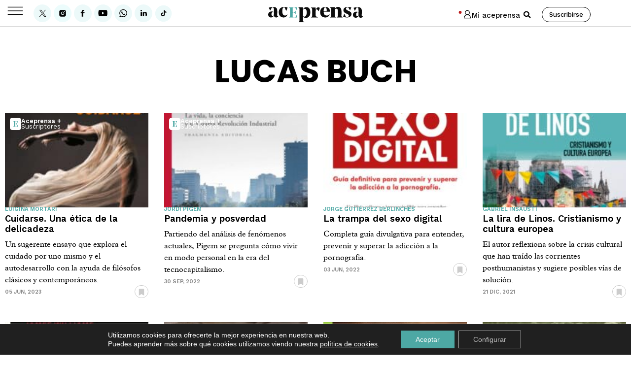

--- FILE ---
content_type: text/html; charset=UTF-8
request_url: https://www.aceprensa.com/firmantes/lucas-buch/
body_size: 116112
content:
<!doctype html>
<html lang="es">
<head>
	<meta charset="UTF-8">
	<meta name="viewport" content="width=device-width, initial-scale=1">
	<meta name="google-site-verification" content="a6PB_A4W9BxgFmK-9NTGsTYM2bkPDzioGsKxUGUGjAs" />
	<meta name="facebook-domain-verification" content="i50ztjwnzbrftd37cab7av7f1tx2rq" />
	<meta name="viewport" content="width=device-width, initial-scale=1">
	<link rel="profile" href="http://gmpg.org/xfn/11">
	
	<meta name='robots' content='index, follow, max-image-preview:large, max-snippet:-1, max-video-preview:-1' />

<!-- Google Tag Manager for WordPress by gtm4wp.com -->
<script data-cfasync="false" data-pagespeed-no-defer>
	var gtm4wp_datalayer_name = "dataLayer";
	var dataLayer = dataLayer || [];

	const gtm4wp_scrollerscript_debugmode         = false;
	const gtm4wp_scrollerscript_callbacktime      = 100;
	const gtm4wp_scrollerscript_readerlocation    = 150;
	const gtm4wp_scrollerscript_contentelementid  = "content";
	const gtm4wp_scrollerscript_scannertime       = 6;
</script>
<!-- End Google Tag Manager for WordPress by gtm4wp.com -->
	<!-- This site is optimized with the Yoast SEO Premium plugin v26.7 (Yoast SEO v26.7) - https://yoast.com/wordpress/plugins/seo/ -->
	<title>Lucas Buch. Artículos de Lucas Buch en Aceprensa.</title>
	<meta name="description" content="Todas las colaboraciones de Lucas Buch en Aceprensa." />
	<link rel="canonical" href="https://www.aceprensa.com/firmantes/lucas-buch/" />
	<meta property="og:locale" content="es_ES" />
	<meta property="og:type" content="article" />
	<meta property="og:title" content="Lucas Buch archivos" />
	<meta property="og:description" content="Todas las colaboraciones de Lucas Buch en Aceprensa." />
	<meta property="og:url" content="https://www.aceprensa.com/firmantes/lucas-buch/" />
	<meta property="og:site_name" content="Aceprensa" />
	<meta property="og:image" content="https://www.aceprensa.com/wp-content/uploads/2022/04/aceprensa-bg-video-e1651235122461.jpg" />
	<meta property="og:image:width" content="800" />
	<meta property="og:image:height" content="450" />
	<meta property="og:image:type" content="image/jpeg" />
	<meta name="twitter:card" content="summary_large_image" />
	<meta name="twitter:site" content="@aceprensa" />
	<!-- / Yoast SEO Premium plugin. -->


<link rel="alternate" type="application/rss+xml" title="Aceprensa &raquo; Feed" href="https://www.aceprensa.com/feed/" />
<link rel="alternate" type="application/rss+xml" title="Aceprensa &raquo; Feed de los comentarios" href="https://www.aceprensa.com/comments/feed/" />
<link rel="alternate" type="application/rss+xml" title="Aceprensa &raquo; Lucas Buch Firmante Feed" href="https://www.aceprensa.com/firmantes/lucas-buch/feed/" />
<style id='wp-img-auto-sizes-contain-inline-css'>
img:is([sizes=auto i],[sizes^="auto," i]){contain-intrinsic-size:3000px 1500px}
/*# sourceURL=wp-img-auto-sizes-contain-inline-css */
</style>
<link rel='stylesheet' id='acep-audioplayer-css' href='https://www.aceprensa.com/wp-content/plugins/acep_audio_player/css/acep-audio-style.css?ver=1.3' media='all' />
<link rel='stylesheet' id='wpra-lightbox-css' href='https://www.aceprensa.com/wp-content/plugins/wp-rss-aggregator/core/css/jquery-colorbox.css?ver=1.4.33' media='all' />
<link rel='stylesheet' id='post-views-counter-frontend-css' href='https://www.aceprensa.com/wp-content/plugins/post-views-counter/css/frontend.css?ver=1.7.0' media='all' />
<link rel='stylesheet' id='a-z-listing-block-css' href='https://www.aceprensa.com/wp-content/plugins/a-z-listing/css/a-z-listing-default.css?ver=4.3.1' media='all' />
<link rel='stylesheet' id='wpra-displays-css' href='https://www.aceprensa.com/wp-content/plugins/wp-rss-aggregator/core/css/displays.css?ver=5.0.10' media='all' />
<link rel='stylesheet' id='wpra-et-layout-css-css' href='https://www.aceprensa.com/wp-content/plugins/wp-rss-aggregator-premium//basic/css/et-layout.css?ver=5.0.10' media='all' />
<link rel='stylesheet' id='wpra-grid-layout-css-css' href='https://www.aceprensa.com/wp-content/plugins/wp-rss-aggregator-premium//basic/css/grid-layout.css?ver=5.0.10' media='all' />
<style id='global-styles-inline-css'>
:root{--wp--preset--aspect-ratio--square: 1;--wp--preset--aspect-ratio--4-3: 4/3;--wp--preset--aspect-ratio--3-4: 3/4;--wp--preset--aspect-ratio--3-2: 3/2;--wp--preset--aspect-ratio--2-3: 2/3;--wp--preset--aspect-ratio--16-9: 16/9;--wp--preset--aspect-ratio--9-16: 9/16;--wp--preset--color--black: #000000;--wp--preset--color--cyan-bluish-gray: #abb8c3;--wp--preset--color--white: #ffffff;--wp--preset--color--pale-pink: #f78da7;--wp--preset--color--vivid-red: #cf2e2e;--wp--preset--color--luminous-vivid-orange: #ff6900;--wp--preset--color--luminous-vivid-amber: #fcb900;--wp--preset--color--light-green-cyan: #7bdcb5;--wp--preset--color--vivid-green-cyan: #00d084;--wp--preset--color--pale-cyan-blue: #8ed1fc;--wp--preset--color--vivid-cyan-blue: #0693e3;--wp--preset--color--vivid-purple: #9b51e0;--wp--preset--gradient--vivid-cyan-blue-to-vivid-purple: linear-gradient(135deg,rgb(6,147,227) 0%,rgb(155,81,224) 100%);--wp--preset--gradient--light-green-cyan-to-vivid-green-cyan: linear-gradient(135deg,rgb(122,220,180) 0%,rgb(0,208,130) 100%);--wp--preset--gradient--luminous-vivid-amber-to-luminous-vivid-orange: linear-gradient(135deg,rgb(252,185,0) 0%,rgb(255,105,0) 100%);--wp--preset--gradient--luminous-vivid-orange-to-vivid-red: linear-gradient(135deg,rgb(255,105,0) 0%,rgb(207,46,46) 100%);--wp--preset--gradient--very-light-gray-to-cyan-bluish-gray: linear-gradient(135deg,rgb(238,238,238) 0%,rgb(169,184,195) 100%);--wp--preset--gradient--cool-to-warm-spectrum: linear-gradient(135deg,rgb(74,234,220) 0%,rgb(151,120,209) 20%,rgb(207,42,186) 40%,rgb(238,44,130) 60%,rgb(251,105,98) 80%,rgb(254,248,76) 100%);--wp--preset--gradient--blush-light-purple: linear-gradient(135deg,rgb(255,206,236) 0%,rgb(152,150,240) 100%);--wp--preset--gradient--blush-bordeaux: linear-gradient(135deg,rgb(254,205,165) 0%,rgb(254,45,45) 50%,rgb(107,0,62) 100%);--wp--preset--gradient--luminous-dusk: linear-gradient(135deg,rgb(255,203,112) 0%,rgb(199,81,192) 50%,rgb(65,88,208) 100%);--wp--preset--gradient--pale-ocean: linear-gradient(135deg,rgb(255,245,203) 0%,rgb(182,227,212) 50%,rgb(51,167,181) 100%);--wp--preset--gradient--electric-grass: linear-gradient(135deg,rgb(202,248,128) 0%,rgb(113,206,126) 100%);--wp--preset--gradient--midnight: linear-gradient(135deg,rgb(2,3,129) 0%,rgb(40,116,252) 100%);--wp--preset--font-size--small: 13px;--wp--preset--font-size--medium: 20px;--wp--preset--font-size--large: 36px;--wp--preset--font-size--x-large: 42px;--wp--preset--spacing--20: 0.44rem;--wp--preset--spacing--30: 0.67rem;--wp--preset--spacing--40: 1rem;--wp--preset--spacing--50: 1.5rem;--wp--preset--spacing--60: 2.25rem;--wp--preset--spacing--70: 3.38rem;--wp--preset--spacing--80: 5.06rem;--wp--preset--shadow--natural: 6px 6px 9px rgba(0, 0, 0, 0.2);--wp--preset--shadow--deep: 12px 12px 50px rgba(0, 0, 0, 0.4);--wp--preset--shadow--sharp: 6px 6px 0px rgba(0, 0, 0, 0.2);--wp--preset--shadow--outlined: 6px 6px 0px -3px rgb(255, 255, 255), 6px 6px rgb(0, 0, 0);--wp--preset--shadow--crisp: 6px 6px 0px rgb(0, 0, 0);}:root { --wp--style--global--content-size: 800px;--wp--style--global--wide-size: 1200px; }:where(body) { margin: 0; }.wp-site-blocks > .alignleft { float: left; margin-right: 2em; }.wp-site-blocks > .alignright { float: right; margin-left: 2em; }.wp-site-blocks > .aligncenter { justify-content: center; margin-left: auto; margin-right: auto; }:where(.wp-site-blocks) > * { margin-block-start: 24px; margin-block-end: 0; }:where(.wp-site-blocks) > :first-child { margin-block-start: 0; }:where(.wp-site-blocks) > :last-child { margin-block-end: 0; }:root { --wp--style--block-gap: 24px; }:root :where(.is-layout-flow) > :first-child{margin-block-start: 0;}:root :where(.is-layout-flow) > :last-child{margin-block-end: 0;}:root :where(.is-layout-flow) > *{margin-block-start: 24px;margin-block-end: 0;}:root :where(.is-layout-constrained) > :first-child{margin-block-start: 0;}:root :where(.is-layout-constrained) > :last-child{margin-block-end: 0;}:root :where(.is-layout-constrained) > *{margin-block-start: 24px;margin-block-end: 0;}:root :where(.is-layout-flex){gap: 24px;}:root :where(.is-layout-grid){gap: 24px;}.is-layout-flow > .alignleft{float: left;margin-inline-start: 0;margin-inline-end: 2em;}.is-layout-flow > .alignright{float: right;margin-inline-start: 2em;margin-inline-end: 0;}.is-layout-flow > .aligncenter{margin-left: auto !important;margin-right: auto !important;}.is-layout-constrained > .alignleft{float: left;margin-inline-start: 0;margin-inline-end: 2em;}.is-layout-constrained > .alignright{float: right;margin-inline-start: 2em;margin-inline-end: 0;}.is-layout-constrained > .aligncenter{margin-left: auto !important;margin-right: auto !important;}.is-layout-constrained > :where(:not(.alignleft):not(.alignright):not(.alignfull)){max-width: var(--wp--style--global--content-size);margin-left: auto !important;margin-right: auto !important;}.is-layout-constrained > .alignwide{max-width: var(--wp--style--global--wide-size);}body .is-layout-flex{display: flex;}.is-layout-flex{flex-wrap: wrap;align-items: center;}.is-layout-flex > :is(*, div){margin: 0;}body .is-layout-grid{display: grid;}.is-layout-grid > :is(*, div){margin: 0;}body{padding-top: 0px;padding-right: 0px;padding-bottom: 0px;padding-left: 0px;}a:where(:not(.wp-element-button)){text-decoration: underline;}:root :where(.wp-element-button, .wp-block-button__link){background-color: #32373c;border-width: 0;color: #fff;font-family: inherit;font-size: inherit;font-style: inherit;font-weight: inherit;letter-spacing: inherit;line-height: inherit;padding-top: calc(0.667em + 2px);padding-right: calc(1.333em + 2px);padding-bottom: calc(0.667em + 2px);padding-left: calc(1.333em + 2px);text-decoration: none;text-transform: inherit;}.has-black-color{color: var(--wp--preset--color--black) !important;}.has-cyan-bluish-gray-color{color: var(--wp--preset--color--cyan-bluish-gray) !important;}.has-white-color{color: var(--wp--preset--color--white) !important;}.has-pale-pink-color{color: var(--wp--preset--color--pale-pink) !important;}.has-vivid-red-color{color: var(--wp--preset--color--vivid-red) !important;}.has-luminous-vivid-orange-color{color: var(--wp--preset--color--luminous-vivid-orange) !important;}.has-luminous-vivid-amber-color{color: var(--wp--preset--color--luminous-vivid-amber) !important;}.has-light-green-cyan-color{color: var(--wp--preset--color--light-green-cyan) !important;}.has-vivid-green-cyan-color{color: var(--wp--preset--color--vivid-green-cyan) !important;}.has-pale-cyan-blue-color{color: var(--wp--preset--color--pale-cyan-blue) !important;}.has-vivid-cyan-blue-color{color: var(--wp--preset--color--vivid-cyan-blue) !important;}.has-vivid-purple-color{color: var(--wp--preset--color--vivid-purple) !important;}.has-black-background-color{background-color: var(--wp--preset--color--black) !important;}.has-cyan-bluish-gray-background-color{background-color: var(--wp--preset--color--cyan-bluish-gray) !important;}.has-white-background-color{background-color: var(--wp--preset--color--white) !important;}.has-pale-pink-background-color{background-color: var(--wp--preset--color--pale-pink) !important;}.has-vivid-red-background-color{background-color: var(--wp--preset--color--vivid-red) !important;}.has-luminous-vivid-orange-background-color{background-color: var(--wp--preset--color--luminous-vivid-orange) !important;}.has-luminous-vivid-amber-background-color{background-color: var(--wp--preset--color--luminous-vivid-amber) !important;}.has-light-green-cyan-background-color{background-color: var(--wp--preset--color--light-green-cyan) !important;}.has-vivid-green-cyan-background-color{background-color: var(--wp--preset--color--vivid-green-cyan) !important;}.has-pale-cyan-blue-background-color{background-color: var(--wp--preset--color--pale-cyan-blue) !important;}.has-vivid-cyan-blue-background-color{background-color: var(--wp--preset--color--vivid-cyan-blue) !important;}.has-vivid-purple-background-color{background-color: var(--wp--preset--color--vivid-purple) !important;}.has-black-border-color{border-color: var(--wp--preset--color--black) !important;}.has-cyan-bluish-gray-border-color{border-color: var(--wp--preset--color--cyan-bluish-gray) !important;}.has-white-border-color{border-color: var(--wp--preset--color--white) !important;}.has-pale-pink-border-color{border-color: var(--wp--preset--color--pale-pink) !important;}.has-vivid-red-border-color{border-color: var(--wp--preset--color--vivid-red) !important;}.has-luminous-vivid-orange-border-color{border-color: var(--wp--preset--color--luminous-vivid-orange) !important;}.has-luminous-vivid-amber-border-color{border-color: var(--wp--preset--color--luminous-vivid-amber) !important;}.has-light-green-cyan-border-color{border-color: var(--wp--preset--color--light-green-cyan) !important;}.has-vivid-green-cyan-border-color{border-color: var(--wp--preset--color--vivid-green-cyan) !important;}.has-pale-cyan-blue-border-color{border-color: var(--wp--preset--color--pale-cyan-blue) !important;}.has-vivid-cyan-blue-border-color{border-color: var(--wp--preset--color--vivid-cyan-blue) !important;}.has-vivid-purple-border-color{border-color: var(--wp--preset--color--vivid-purple) !important;}.has-vivid-cyan-blue-to-vivid-purple-gradient-background{background: var(--wp--preset--gradient--vivid-cyan-blue-to-vivid-purple) !important;}.has-light-green-cyan-to-vivid-green-cyan-gradient-background{background: var(--wp--preset--gradient--light-green-cyan-to-vivid-green-cyan) !important;}.has-luminous-vivid-amber-to-luminous-vivid-orange-gradient-background{background: var(--wp--preset--gradient--luminous-vivid-amber-to-luminous-vivid-orange) !important;}.has-luminous-vivid-orange-to-vivid-red-gradient-background{background: var(--wp--preset--gradient--luminous-vivid-orange-to-vivid-red) !important;}.has-very-light-gray-to-cyan-bluish-gray-gradient-background{background: var(--wp--preset--gradient--very-light-gray-to-cyan-bluish-gray) !important;}.has-cool-to-warm-spectrum-gradient-background{background: var(--wp--preset--gradient--cool-to-warm-spectrum) !important;}.has-blush-light-purple-gradient-background{background: var(--wp--preset--gradient--blush-light-purple) !important;}.has-blush-bordeaux-gradient-background{background: var(--wp--preset--gradient--blush-bordeaux) !important;}.has-luminous-dusk-gradient-background{background: var(--wp--preset--gradient--luminous-dusk) !important;}.has-pale-ocean-gradient-background{background: var(--wp--preset--gradient--pale-ocean) !important;}.has-electric-grass-gradient-background{background: var(--wp--preset--gradient--electric-grass) !important;}.has-midnight-gradient-background{background: var(--wp--preset--gradient--midnight) !important;}.has-small-font-size{font-size: var(--wp--preset--font-size--small) !important;}.has-medium-font-size{font-size: var(--wp--preset--font-size--medium) !important;}.has-large-font-size{font-size: var(--wp--preset--font-size--large) !important;}.has-x-large-font-size{font-size: var(--wp--preset--font-size--x-large) !important;}
:root :where(.wp-block-pullquote){font-size: 1.5em;line-height: 1.6;}
/*# sourceURL=global-styles-inline-css */
</style>
<style id='wpgb-head-inline-css'>
.wp-grid-builder:not(.wpgb-template),.wpgb-facet{opacity:0.01}.wpgb-facet fieldset{margin:0;padding:0;border:none;outline:none;box-shadow:none}.wpgb-facet fieldset:last-child{margin-bottom:40px;}.wpgb-facet fieldset legend.wpgb-sr-only{height:1px;width:1px}
/*# sourceURL=wpgb-head-inline-css */
</style>
<link rel='stylesheet' id='dce-style-css' href='https://www.aceprensa.com/wp-content/plugins/dynamic-content-for-elementor/assets/css/style.css?ver=3.3.23' media='all' />
<link rel='stylesheet' id='dce-hidden-label-css' href='https://www.aceprensa.com/wp-content/plugins/dynamic-content-for-elementor/assets/css/hidden-label.css?ver=3.3.23' media='all' />
<link rel='stylesheet' id='dce-dynamic-visibility-css' href='https://www.aceprensa.com/wp-content/plugins/dynamic-content-for-elementor/assets/css/dynamic-visibility.css?ver=3.3.23' media='all' />
<link rel='stylesheet' id='dce-tooltip-css' href='https://www.aceprensa.com/wp-content/plugins/dynamic-content-for-elementor/assets/css/tooltip.css?ver=3.3.23' media='all' />
<link rel='stylesheet' id='dce-pageScroll-css' href='https://www.aceprensa.com/wp-content/plugins/dynamic-content-for-elementor/assets/css/page-scroll.css?ver=3.3.23' media='all' />
<link rel='stylesheet' id='dce-plyr-css' href='https://www.aceprensa.com/wp-content/plugins/dynamic-content-for-elementor/assets/node/plyr/plyr.css?ver=3.3.23' media='all' />
<link rel='stylesheet' id='moove_activity_addon_frontend-css' href='https://www.aceprensa.com/wp-content/plugins/user-activity-tracking-and-log-addon/assets/css/activity-et-front.css?ver=4.2.1' media='all' />
<link rel='stylesheet' id='hello-elementor-css' href='https://www.aceprensa.com/wp-content/themes/hello-elementor/assets/css/reset.css?ver=3.4.5' media='all' />
<link rel='stylesheet' id='hello-elementor-child-css' href='https://www.aceprensa.com/wp-content/themes/hello-theme-child-master/style.css?ver=1.0.0' media='all' />
<link rel='stylesheet' id='hello-elementor-theme-style-css' href='https://www.aceprensa.com/wp-content/themes/hello-elementor/assets/css/theme.css?ver=3.4.5' media='all' />
<link rel='stylesheet' id='hello-elementor-header-footer-css' href='https://www.aceprensa.com/wp-content/themes/hello-elementor/assets/css/header-footer.css?ver=3.4.5' media='all' />
<link rel='stylesheet' id='elementor-frontend-css' href='https://www.aceprensa.com/wp-content/plugins/elementor/assets/css/frontend.min.css?ver=3.34.0' media='all' />
<link rel='stylesheet' id='widget-image-css' href='https://www.aceprensa.com/wp-content/plugins/elementor/assets/css/widget-image.min.css?ver=3.34.0' media='all' />
<link rel='stylesheet' id='widget-search-form-css' href='https://www.aceprensa.com/wp-content/plugins/elementor-pro/assets/css/widget-search-form.min.css?ver=3.34.0' media='all' />
<link rel='stylesheet' id='e-sticky-css' href='https://www.aceprensa.com/wp-content/plugins/elementor-pro/assets/css/modules/sticky.min.css?ver=3.34.0' media='all' />
<link rel='stylesheet' id='widget-heading-css' href='https://www.aceprensa.com/wp-content/plugins/elementor/assets/css/widget-heading.min.css?ver=3.34.0' media='all' />
<link rel='stylesheet' id='widget-form-css' href='https://www.aceprensa.com/wp-content/plugins/elementor-pro/assets/css/widget-form.min.css?ver=3.34.0' media='all' />
<link rel='stylesheet' id='widget-nav-menu-css' href='https://www.aceprensa.com/wp-content/plugins/elementor-pro/assets/css/widget-nav-menu.min.css?ver=3.34.0' media='all' />
<link rel='stylesheet' id='widget-loop-common-css' href='https://www.aceprensa.com/wp-content/plugins/elementor-pro/assets/css/widget-loop-common.min.css?ver=3.34.0' media='all' />
<link rel='stylesheet' id='widget-loop-grid-css' href='https://www.aceprensa.com/wp-content/plugins/elementor-pro/assets/css/widget-loop-grid.min.css?ver=3.34.0' media='all' />
<link rel='stylesheet' id='elementor-post-333347-css' href='https://www.aceprensa.com/wp-content/uploads/elementor/css/post-333347.css?ver=1768630234' media='all' />
<link rel='stylesheet' id='elementor-post-3645660-css' href='https://www.aceprensa.com/wp-content/uploads/elementor/css/post-3645660.css?ver=1768630234' media='all' />
<link rel='stylesheet' id='elementor-post-349405-css' href='https://www.aceprensa.com/wp-content/uploads/elementor/css/post-349405.css?ver=1768630234' media='all' />
<link rel='stylesheet' id='elementor-post-3645459-css' href='https://www.aceprensa.com/wp-content/uploads/elementor/css/post-3645459.css?ver=1768630239' media='all' />
<link rel='stylesheet' id='sib-front-css-css' href='https://www.aceprensa.com/wp-content/plugins/mailin/css/mailin-front.css?ver=6.9' media='all' />
<link rel='stylesheet' id='moove_gdpr_frontend-css' href='https://www.aceprensa.com/wp-content/plugins/gdpr-cookie-compliance/dist/styles/gdpr-main-nf.css?ver=5.0.9' media='all' />
<style id='moove_gdpr_frontend-inline-css'>
				#moove_gdpr_cookie_modal .moove-gdpr-modal-content .moove-gdpr-tab-main h3.tab-title, 
				#moove_gdpr_cookie_modal .moove-gdpr-modal-content .moove-gdpr-tab-main span.tab-title,
				#moove_gdpr_cookie_modal .moove-gdpr-modal-content .moove-gdpr-modal-left-content #moove-gdpr-menu li a, 
				#moove_gdpr_cookie_modal .moove-gdpr-modal-content .moove-gdpr-modal-left-content #moove-gdpr-menu li button,
				#moove_gdpr_cookie_modal .moove-gdpr-modal-content .moove-gdpr-modal-left-content .moove-gdpr-branding-cnt a,
				#moove_gdpr_cookie_modal .moove-gdpr-modal-content .moove-gdpr-modal-footer-content .moove-gdpr-button-holder a.mgbutton, 
				#moove_gdpr_cookie_modal .moove-gdpr-modal-content .moove-gdpr-modal-footer-content .moove-gdpr-button-holder button.mgbutton,
				#moove_gdpr_cookie_modal .cookie-switch .cookie-slider:after, 
				#moove_gdpr_cookie_modal .cookie-switch .slider:after, 
				#moove_gdpr_cookie_modal .switch .cookie-slider:after, 
				#moove_gdpr_cookie_modal .switch .slider:after,
				#moove_gdpr_cookie_info_bar .moove-gdpr-info-bar-container .moove-gdpr-info-bar-content p, 
				#moove_gdpr_cookie_info_bar .moove-gdpr-info-bar-container .moove-gdpr-info-bar-content p a,
				#moove_gdpr_cookie_info_bar .moove-gdpr-info-bar-container .moove-gdpr-info-bar-content a.mgbutton, 
				#moove_gdpr_cookie_info_bar .moove-gdpr-info-bar-container .moove-gdpr-info-bar-content button.mgbutton,
				#moove_gdpr_cookie_modal .moove-gdpr-modal-content .moove-gdpr-tab-main .moove-gdpr-tab-main-content h1, 
				#moove_gdpr_cookie_modal .moove-gdpr-modal-content .moove-gdpr-tab-main .moove-gdpr-tab-main-content h2, 
				#moove_gdpr_cookie_modal .moove-gdpr-modal-content .moove-gdpr-tab-main .moove-gdpr-tab-main-content h3, 
				#moove_gdpr_cookie_modal .moove-gdpr-modal-content .moove-gdpr-tab-main .moove-gdpr-tab-main-content h4, 
				#moove_gdpr_cookie_modal .moove-gdpr-modal-content .moove-gdpr-tab-main .moove-gdpr-tab-main-content h5, 
				#moove_gdpr_cookie_modal .moove-gdpr-modal-content .moove-gdpr-tab-main .moove-gdpr-tab-main-content h6,
				#moove_gdpr_cookie_modal .moove-gdpr-modal-content.moove_gdpr_modal_theme_v2 .moove-gdpr-modal-title .tab-title,
				#moove_gdpr_cookie_modal .moove-gdpr-modal-content.moove_gdpr_modal_theme_v2 .moove-gdpr-tab-main h3.tab-title, 
				#moove_gdpr_cookie_modal .moove-gdpr-modal-content.moove_gdpr_modal_theme_v2 .moove-gdpr-tab-main span.tab-title,
				#moove_gdpr_cookie_modal .moove-gdpr-modal-content.moove_gdpr_modal_theme_v2 .moove-gdpr-branding-cnt a {
					font-weight: inherit				}
			#moove_gdpr_cookie_modal,#moove_gdpr_cookie_info_bar,.gdpr_cookie_settings_shortcode_content{font-family:&quot;Work Sans&quot;}#moove_gdpr_save_popup_settings_button{background-color:#373737;color:#fff}#moove_gdpr_save_popup_settings_button:hover{background-color:#000}#moove_gdpr_cookie_info_bar .moove-gdpr-info-bar-container .moove-gdpr-info-bar-content a.mgbutton,#moove_gdpr_cookie_info_bar .moove-gdpr-info-bar-container .moove-gdpr-info-bar-content button.mgbutton{background-color:#4da8a4}#moove_gdpr_cookie_modal .moove-gdpr-modal-content .moove-gdpr-modal-footer-content .moove-gdpr-button-holder a.mgbutton,#moove_gdpr_cookie_modal .moove-gdpr-modal-content .moove-gdpr-modal-footer-content .moove-gdpr-button-holder button.mgbutton,.gdpr_cookie_settings_shortcode_content .gdpr-shr-button.button-green{background-color:#4da8a4;border-color:#4da8a4}#moove_gdpr_cookie_modal .moove-gdpr-modal-content .moove-gdpr-modal-footer-content .moove-gdpr-button-holder a.mgbutton:hover,#moove_gdpr_cookie_modal .moove-gdpr-modal-content .moove-gdpr-modal-footer-content .moove-gdpr-button-holder button.mgbutton:hover,.gdpr_cookie_settings_shortcode_content .gdpr-shr-button.button-green:hover{background-color:#fff;color:#4da8a4}#moove_gdpr_cookie_modal .moove-gdpr-modal-content .moove-gdpr-modal-close i,#moove_gdpr_cookie_modal .moove-gdpr-modal-content .moove-gdpr-modal-close span.gdpr-icon{background-color:#4da8a4;border:1px solid #4da8a4}#moove_gdpr_cookie_info_bar span.moove-gdpr-infobar-allow-all.focus-g,#moove_gdpr_cookie_info_bar span.moove-gdpr-infobar-allow-all:focus,#moove_gdpr_cookie_info_bar button.moove-gdpr-infobar-allow-all.focus-g,#moove_gdpr_cookie_info_bar button.moove-gdpr-infobar-allow-all:focus,#moove_gdpr_cookie_info_bar span.moove-gdpr-infobar-reject-btn.focus-g,#moove_gdpr_cookie_info_bar span.moove-gdpr-infobar-reject-btn:focus,#moove_gdpr_cookie_info_bar button.moove-gdpr-infobar-reject-btn.focus-g,#moove_gdpr_cookie_info_bar button.moove-gdpr-infobar-reject-btn:focus,#moove_gdpr_cookie_info_bar span.change-settings-button.focus-g,#moove_gdpr_cookie_info_bar span.change-settings-button:focus,#moove_gdpr_cookie_info_bar button.change-settings-button.focus-g,#moove_gdpr_cookie_info_bar button.change-settings-button:focus{-webkit-box-shadow:0 0 1px 3px #4da8a4;-moz-box-shadow:0 0 1px 3px #4da8a4;box-shadow:0 0 1px 3px #4da8a4}#moove_gdpr_cookie_modal .moove-gdpr-modal-content .moove-gdpr-modal-close i:hover,#moove_gdpr_cookie_modal .moove-gdpr-modal-content .moove-gdpr-modal-close span.gdpr-icon:hover,#moove_gdpr_cookie_info_bar span[data-href]>u.change-settings-button{color:#4da8a4}#moove_gdpr_cookie_modal .moove-gdpr-modal-content .moove-gdpr-modal-left-content #moove-gdpr-menu li.menu-item-selected a span.gdpr-icon,#moove_gdpr_cookie_modal .moove-gdpr-modal-content .moove-gdpr-modal-left-content #moove-gdpr-menu li.menu-item-selected button span.gdpr-icon{color:inherit}#moove_gdpr_cookie_modal .moove-gdpr-modal-content .moove-gdpr-modal-left-content #moove-gdpr-menu li a span.gdpr-icon,#moove_gdpr_cookie_modal .moove-gdpr-modal-content .moove-gdpr-modal-left-content #moove-gdpr-menu li button span.gdpr-icon{color:inherit}#moove_gdpr_cookie_modal .gdpr-acc-link{line-height:0;font-size:0;color:transparent;position:absolute}#moove_gdpr_cookie_modal .moove-gdpr-modal-content .moove-gdpr-modal-close:hover i,#moove_gdpr_cookie_modal .moove-gdpr-modal-content .moove-gdpr-modal-left-content #moove-gdpr-menu li a,#moove_gdpr_cookie_modal .moove-gdpr-modal-content .moove-gdpr-modal-left-content #moove-gdpr-menu li button,#moove_gdpr_cookie_modal .moove-gdpr-modal-content .moove-gdpr-modal-left-content #moove-gdpr-menu li button i,#moove_gdpr_cookie_modal .moove-gdpr-modal-content .moove-gdpr-modal-left-content #moove-gdpr-menu li a i,#moove_gdpr_cookie_modal .moove-gdpr-modal-content .moove-gdpr-tab-main .moove-gdpr-tab-main-content a:hover,#moove_gdpr_cookie_info_bar.moove-gdpr-dark-scheme .moove-gdpr-info-bar-container .moove-gdpr-info-bar-content a.mgbutton:hover,#moove_gdpr_cookie_info_bar.moove-gdpr-dark-scheme .moove-gdpr-info-bar-container .moove-gdpr-info-bar-content button.mgbutton:hover,#moove_gdpr_cookie_info_bar.moove-gdpr-dark-scheme .moove-gdpr-info-bar-container .moove-gdpr-info-bar-content a:hover,#moove_gdpr_cookie_info_bar.moove-gdpr-dark-scheme .moove-gdpr-info-bar-container .moove-gdpr-info-bar-content button:hover,#moove_gdpr_cookie_info_bar.moove-gdpr-dark-scheme .moove-gdpr-info-bar-container .moove-gdpr-info-bar-content span.change-settings-button:hover,#moove_gdpr_cookie_info_bar.moove-gdpr-dark-scheme .moove-gdpr-info-bar-container .moove-gdpr-info-bar-content button.change-settings-button:hover,#moove_gdpr_cookie_info_bar.moove-gdpr-dark-scheme .moove-gdpr-info-bar-container .moove-gdpr-info-bar-content u.change-settings-button:hover,#moove_gdpr_cookie_info_bar span[data-href]>u.change-settings-button,#moove_gdpr_cookie_info_bar.moove-gdpr-dark-scheme .moove-gdpr-info-bar-container .moove-gdpr-info-bar-content a.mgbutton.focus-g,#moove_gdpr_cookie_info_bar.moove-gdpr-dark-scheme .moove-gdpr-info-bar-container .moove-gdpr-info-bar-content button.mgbutton.focus-g,#moove_gdpr_cookie_info_bar.moove-gdpr-dark-scheme .moove-gdpr-info-bar-container .moove-gdpr-info-bar-content a.focus-g,#moove_gdpr_cookie_info_bar.moove-gdpr-dark-scheme .moove-gdpr-info-bar-container .moove-gdpr-info-bar-content button.focus-g,#moove_gdpr_cookie_info_bar.moove-gdpr-dark-scheme .moove-gdpr-info-bar-container .moove-gdpr-info-bar-content a.mgbutton:focus,#moove_gdpr_cookie_info_bar.moove-gdpr-dark-scheme .moove-gdpr-info-bar-container .moove-gdpr-info-bar-content button.mgbutton:focus,#moove_gdpr_cookie_info_bar.moove-gdpr-dark-scheme .moove-gdpr-info-bar-container .moove-gdpr-info-bar-content a:focus,#moove_gdpr_cookie_info_bar.moove-gdpr-dark-scheme .moove-gdpr-info-bar-container .moove-gdpr-info-bar-content button:focus,#moove_gdpr_cookie_info_bar.moove-gdpr-dark-scheme .moove-gdpr-info-bar-container .moove-gdpr-info-bar-content span.change-settings-button.focus-g,span.change-settings-button:focus,button.change-settings-button.focus-g,button.change-settings-button:focus,#moove_gdpr_cookie_info_bar.moove-gdpr-dark-scheme .moove-gdpr-info-bar-container .moove-gdpr-info-bar-content u.change-settings-button.focus-g,#moove_gdpr_cookie_info_bar.moove-gdpr-dark-scheme .moove-gdpr-info-bar-container .moove-gdpr-info-bar-content u.change-settings-button:focus{color:#4da8a4}#moove_gdpr_cookie_modal .moove-gdpr-branding.focus-g span,#moove_gdpr_cookie_modal .moove-gdpr-modal-content .moove-gdpr-tab-main a.focus-g,#moove_gdpr_cookie_modal .moove-gdpr-modal-content .moove-gdpr-tab-main .gdpr-cd-details-toggle.focus-g{color:#4da8a4}#moove_gdpr_cookie_modal.gdpr_lightbox-hide{display:none}#moove_gdpr_cookie_info_bar .moove-gdpr-info-bar-container .moove-gdpr-info-bar-content a.mgbutton,#moove_gdpr_cookie_info_bar .moove-gdpr-info-bar-container .moove-gdpr-info-bar-content button.mgbutton,#moove_gdpr_cookie_modal .moove-gdpr-modal-content .moove-gdpr-modal-footer-content .moove-gdpr-button-holder a.mgbutton,#moove_gdpr_cookie_modal .moove-gdpr-modal-content .moove-gdpr-modal-footer-content .moove-gdpr-button-holder button.mgbutton,.gdpr-shr-button,#moove_gdpr_cookie_info_bar .moove-gdpr-infobar-close-btn{border-radius:0}
/*# sourceURL=moove_gdpr_frontend-inline-css */
</style>
<link rel='stylesheet' id='elementor-gf-worksans-css' href='https://fonts.googleapis.com/css?family=Work+Sans:100,100italic,200,200italic,300,300italic,400,400italic,500,500italic,600,600italic,700,700italic,800,800italic,900,900italic&#038;display=auto' media='all' />
<link rel='stylesheet' id='elementor-gf-poppins-css' href='https://fonts.googleapis.com/css?family=Poppins:100,100italic,200,200italic,300,300italic,400,400italic,500,500italic,600,600italic,700,700italic,800,800italic,900,900italic&#038;display=auto' media='all' />
<script type="text/javascript">
var clicky_custom = clicky_custom || {}
clicky_custom.visitor = clicky_custom.visitor || {}
clicky_custom.visitor ['Categorías'] = 'Filosofía'
clicky_custom.visitor ['Categorías'] = 'Libros'
clicky_custom.visitor ['Categorías'] = 'No Ficción'
clicky_custom.visitor ['Etiquetas'] = 'Suscriptores'
clicky_custom.visitor ['Firmantes'] = 'Lucas Buch'
</script>
<script src="https://www.aceprensa.com/wp-includes/js/jquery/jquery.min.js?ver=3.7.1" id="jquery-core-js"></script>
<script src="https://www.aceprensa.com/wp-includes/js/jquery/jquery-migrate.min.js?ver=3.4.1" id="jquery-migrate-js"></script>
<script id="acep-export-dummy-js-before">
const acepExport={"ajaxurl":"https:\/\/www.aceprensa.com\/wp-admin\/admin-ajax.php"};
//# sourceURL=acep-export-dummy-js-before
</script>
<script src="https://www.aceprensa.com/wp-content/plugins/duracelltomi-google-tag-manager/dist/js/analytics-talk-content-tracking.js?ver=1.22.3" id="gtm4wp-scroll-tracking-js"></script>
<script id="sib-front-js-js-extra">
var sibErrMsg = {"invalidMail":"Please fill out valid email address","requiredField":"Please fill out required fields","invalidDateFormat":"Please fill out valid date format","invalidSMSFormat":"Please fill out valid phone number"};
var ajax_sib_front_object = {"ajax_url":"https://www.aceprensa.com/wp-admin/admin-ajax.php","ajax_nonce":"5e1cc13739","flag_url":"https://www.aceprensa.com/wp-content/plugins/mailin/img/flags/"};
//# sourceURL=sib-front-js-js-extra
</script>
<script src="https://www.aceprensa.com/wp-content/plugins/mailin/js/mailin-front.js?ver=1762771821" id="sib-front-js-js"></script>
<link rel="EditURI" type="application/rsd+xml" title="RSD" href="https://www.aceprensa.com/xmlrpc.php?rsd" />
<noscript><style>.wp-grid-builder .wpgb-card.wpgb-card-hidden .wpgb-card-wrapper{opacity:1!important;visibility:visible!important;transform:none!important}.wpgb-facet {opacity:1!important;pointer-events:auto!important}.wpgb-facet *:not(.wpgb-pagination-facet){display:none}</style></noscript>
<!-- Google Tag Manager for WordPress by gtm4wp.com -->
<!-- GTM Container placement set to off -->
<script data-cfasync="false" data-pagespeed-no-defer>
	var dataLayer_content = {"visitorLoginState":"logged-out","visitorType":"visitor-logged-out","visitorUsername":"","pageTitle":"Lucas Buch. Artículos de Lucas Buch en Aceprensa.","pagePostType":"libros","pagePostType2":"tax-libros","pageCategory":["filosofia","libros","no-ficcion"],"postCountOnPage":8,"postCountTotal":8};
	dataLayer.push( dataLayer_content );
</script>
<script data-cfasync="false" data-pagespeed-no-defer>
	console.warn && console.warn("[GTM4WP] Google Tag Manager container code placement set to OFF !!!");
	console.warn && console.warn("[GTM4WP] Data layer codes are active but GTM container must be loaded using custom coding !!!");
</script>
<!-- End Google Tag Manager for WordPress by gtm4wp.com -->
<!-- BEGIN Clicky Analytics v2.2.4 Tracking - https://wordpress.org/plugins/clicky-analytics/ -->
<script type="text/javascript">
  var clicky_custom = clicky_custom || {};
  clicky_custom.html_media_track = 1;
</script>
<script type="text/javascript">
  var clicky_custom = clicky_custom || {};
  clicky_custom.outbound_pattern = ['/go/','/out/'];
</script>

<script async src="//static.getclicky.com/101398935.js"></script>
<script src='//static.getclicky.com/inc/javascript/video/youtube.js'></script>
<!-- END Clicky Analytics v2.2.4 Tracking -->

<script type="text/javascript" src="https://cdn.brevo.com/js/sdk-loader.js" async></script>
<script type="text/javascript">
  window.Brevo = window.Brevo || [];
  window.Brevo.push(['init', {"client_key":"1wh43bjo3l4iqku5mqgih2is","email_id":null,"push":{"customDomain":"https:\/\/www.aceprensa.com\/wp-content\/plugins\/mailin\/"},"service_worker_url":"wonderpush-worker-loader.min.js?webKey=39fc34142f3a4943337794dcfae3e543e333af176986c6c32724069ba627d179","frame_url":"brevo-frame.html"}]);
</script><script type="text/javascript" src="https://cdn.by.wonderpush.com/sdk/1.1/wonderpush-loader.min.js" async></script>
<script type="text/javascript">
  window.WonderPush = window.WonderPush || [];
  window.WonderPush.push(['init', {"customDomain":"https:\/\/www.aceprensa.com\/wp-content\/plugins\/mailin\/","serviceWorkerUrl":"wonderpush-worker-loader.min.js?webKey=39fc34142f3a4943337794dcfae3e543e333af176986c6c32724069ba627d179","frameUrl":"wonderpush.min.html","webKey":"39fc34142f3a4943337794dcfae3e543e333af176986c6c32724069ba627d179"}]);
</script>

<script type="application/ld+json" class="saswp-schema-markup-output">
[{"@context":"https:\/\/schema.org\/","@type":"CollectionPage","@id":"https:\/\/www.aceprensa.com\/firmantes\/lucas-buch\/#CollectionPage","headline":"Lucas Buch","description":"","url":"https:\/\/www.aceprensa.com\/firmantes\/lucas-buch\/","hasPart":[{"@type":"NewsArticle","headline":"Cuidarse. Una \u00e9tica de la delicadeza","url":"https:\/\/www.aceprensa.com\/resenas-libros\/cuidarse-una-etica-de-la-delicadeza\/","datePublished":"2023-06-05T12:45:51+02:00","dateModified":"2023-09-01T09:59:26+02:00","mainEntityOfPage":"https:\/\/www.aceprensa.com\/resenas-libros\/cuidarse-una-etica-de-la-delicadeza\/","author":{"@type":"Person","name":"lolo","url":"https:\/\/www.aceprensa.com\/author\/lolo\/","sameAs":["http:\/\/aquiles.es"]},"publisher":{"@type":"Organization","name":"Aceprensa","url":"https:\/\/www.aceprensa.com","logo":{"@type":"ImageObject","url":"https:\/\/www.aceprensa.com\/wp-content\/uploads\/2020\/12\/cropped-logo-1.png","width":800,"height":128}},"image":[{"@type":"ImageObject","@id":"https:\/\/www.aceprensa.com\/resenas-libros\/cuidarse-una-etica-de-la-delicadeza\/#primaryimage","url":"https:\/\/www.aceprensa.com\/wp-content\/uploads\/2023\/06\/cuidarse.jpg","width":"400","height":"613","caption":"Cuidarse"}]},{"@type":"NewsArticle","headline":"Pandemia y posverdad","url":"https:\/\/www.aceprensa.com\/resenas-libros\/pandemia-y-posverdad\/","datePublished":"2022-09-30T13:26:17+02:00","dateModified":"2022-09-30T13:59:32+02:00","mainEntityOfPage":"https:\/\/www.aceprensa.com\/resenas-libros\/pandemia-y-posverdad\/","author":{"@type":"Person","name":"lolo","url":"https:\/\/www.aceprensa.com\/author\/lolo\/","sameAs":["http:\/\/aquiles.es"]},"publisher":{"@type":"Organization","name":"Aceprensa","url":"https:\/\/www.aceprensa.com","logo":{"@type":"ImageObject","url":"https:\/\/www.aceprensa.com\/wp-content\/uploads\/2020\/12\/cropped-logo-1.png","width":800,"height":128}},"image":[{"@type":"ImageObject","@id":"https:\/\/www.aceprensa.com\/resenas-libros\/pandemia-y-posverdad\/#primaryimage","url":"https:\/\/www.aceprensa.com\/wp-content\/uploads\/2022\/09\/Pandemia-y-posverdad-scaled.jpg","width":"1288","height":"2048"}]},{"@type":"NewsArticle","headline":"La trampa del sexo digital","url":"https:\/\/www.aceprensa.com\/resenas-libros\/la-trampa-del-sexo-digital\/","datePublished":"2022-06-03T12:07:12+02:00","dateModified":"2022-06-03T12:24:02+02:00","mainEntityOfPage":"https:\/\/www.aceprensa.com\/resenas-libros\/la-trampa-del-sexo-digital\/","author":{"@type":"Person","name":"lolo","url":"https:\/\/www.aceprensa.com\/author\/lolo\/","sameAs":["http:\/\/aquiles.es"]},"publisher":{"@type":"Organization","name":"Aceprensa","url":"https:\/\/www.aceprensa.com","logo":{"@type":"ImageObject","url":"https:\/\/www.aceprensa.com\/wp-content\/uploads\/2020\/12\/cropped-logo-1.png","width":800,"height":128}},"image":[{"@type":"ImageObject","@id":"https:\/\/www.aceprensa.com\/resenas-libros\/la-trampa-del-sexo-digital\/#primaryimage","url":"https:\/\/www.aceprensa.com\/wp-content\/uploads\/2022\/06\/La-trampa-del-sexo-digital.jpg","width":"760","height":"1200"}]},{"@type":"NewsArticle","headline":"La lira de Linos. Cristianismo y cultura europea","url":"https:\/\/www.aceprensa.com\/resenas-libros\/la-lira-de-linos-cristianismo-y-cultura-europea\/","datePublished":"2021-12-21T09:55:56+01:00","dateModified":"2021-12-21T09:20:57+01:00","mainEntityOfPage":"https:\/\/www.aceprensa.com\/resenas-libros\/la-lira-de-linos-cristianismo-y-cultura-europea\/","author":{"@type":"Person","name":"lolo","url":"https:\/\/www.aceprensa.com\/author\/lolo\/","sameAs":["http:\/\/aquiles.es"]},"publisher":{"@type":"Organization","name":"Aceprensa","url":"https:\/\/www.aceprensa.com","logo":{"@type":"ImageObject","url":"https:\/\/www.aceprensa.com\/wp-content\/uploads\/2020\/12\/cropped-logo-1.png","width":800,"height":128}},"image":[{"@type":"ImageObject","@id":"https:\/\/www.aceprensa.com\/resenas-libros\/la-lira-de-linos-cristianismo-y-cultura-europea\/#primaryimage","url":"https:\/\/www.aceprensa.com\/wp-content\/uploads\/2021\/12\/La-lira-de-Linos.-Cristianismo-y-cultura-europea.jpeg","width":"783","height":"1200"}]},{"@type":"NewsArticle","headline":"Clics contra la humanidad","url":"https:\/\/www.aceprensa.com\/resenas-libros\/clics-contra-la-humanidad\/","datePublished":"2021-09-27T19:05:08+02:00","dateModified":"2021-09-28T10:52:59+02:00","mainEntityOfPage":"https:\/\/www.aceprensa.com\/resenas-libros\/clics-contra-la-humanidad\/","author":{"@type":"Person","name":"lolo","url":"https:\/\/www.aceprensa.com\/author\/lolo\/","sameAs":["http:\/\/aquiles.es"]},"publisher":{"@type":"Organization","name":"Aceprensa","url":"https:\/\/www.aceprensa.com","logo":{"@type":"ImageObject","url":"https:\/\/www.aceprensa.com\/wp-content\/uploads\/2020\/12\/cropped-logo-1.png","width":800,"height":128}},"image":[{"@type":"ImageObject","@id":"https:\/\/www.aceprensa.com\/resenas-libros\/clics-contra-la-humanidad\/#primaryimage","url":"https:\/\/www.aceprensa.com\/wp-content\/uploads\/2021\/09\/Clics-contra-la-humanidad.jpeg","width":"786","height":"1200"}]},{"@type":"NewsArticle","headline":"La sociedad paliativa","url":"https:\/\/www.aceprensa.com\/resenas-libros\/la-sociedad-paliativa-el-dolor-hoy\/","datePublished":"2021-07-07T09:30:05+02:00","dateModified":"2021-07-05T16:26:41+02:00","mainEntityOfPage":"https:\/\/www.aceprensa.com\/resenas-libros\/la-sociedad-paliativa-el-dolor-hoy\/","author":{"@type":"Person","name":"lolo","url":"https:\/\/www.aceprensa.com\/author\/lolo\/","sameAs":["http:\/\/aquiles.es"]},"publisher":{"@type":"Organization","name":"Aceprensa","url":"https:\/\/www.aceprensa.com","logo":{"@type":"ImageObject","url":"https:\/\/www.aceprensa.com\/wp-content\/uploads\/2020\/12\/cropped-logo-1.png","width":800,"height":128}},"image":[{"@type":"ImageObject","@id":"https:\/\/www.aceprensa.com\/resenas-libros\/la-sociedad-paliativa-el-dolor-hoy\/#primaryimage","url":"https:\/\/www.aceprensa.com\/wp-content\/uploads\/2021\/07\/La-sociedad-paliativa.jpg","width":"743","height":"1200"}]},{"@type":"NewsArticle","headline":"El otro Dios","url":"https:\/\/www.aceprensa.com\/resenas-libros\/el-otro-dios\/","datePublished":"2021-05-14T12:00:38+02:00","dateModified":"2021-05-14T10:35:57+02:00","mainEntityOfPage":"https:\/\/www.aceprensa.com\/resenas-libros\/el-otro-dios\/","author":{"@type":"Person","name":"lolo","url":"https:\/\/www.aceprensa.com\/author\/lolo\/","sameAs":["http:\/\/aquiles.es"]},"publisher":{"@type":"Organization","name":"Aceprensa","url":"https:\/\/www.aceprensa.com","logo":{"@type":"ImageObject","url":"https:\/\/www.aceprensa.com\/wp-content\/uploads\/2020\/12\/cropped-logo-1.png","width":800,"height":128}},"image":[{"@type":"ImageObject","@id":"https:\/\/www.aceprensa.com\/resenas-libros\/el-otro-dios\/#primaryimage","url":"https:\/\/www.aceprensa.com\/wp-content\/uploads\/2021\/05\/El-otro-Dios.jpg","width":"622","height":"1000"}]},{"@type":"NewsArticle","headline":"Fundamentaci\u00f3n de la teor\u00eda de la formaci\u00f3n","url":"https:\/\/www.aceprensa.com\/resenas-libros\/fundamentacion-de-la-teoria-de-la-formacion\/","datePublished":"2021-04-30T11:31:39+02:00","dateModified":"2021-04-30T11:01:33+02:00","mainEntityOfPage":"https:\/\/www.aceprensa.com\/resenas-libros\/fundamentacion-de-la-teoria-de-la-formacion\/","author":{"@type":"Person","name":"lolo","url":"https:\/\/www.aceprensa.com\/author\/lolo\/","sameAs":["http:\/\/aquiles.es"]},"publisher":{"@type":"Organization","name":"Aceprensa","url":"https:\/\/www.aceprensa.com","logo":{"@type":"ImageObject","url":"https:\/\/www.aceprensa.com\/wp-content\/uploads\/2020\/12\/cropped-logo-1.png","width":800,"height":128}},"image":[{"@type":"ImageObject","@id":"https:\/\/www.aceprensa.com\/resenas-libros\/fundamentacion-de-la-teoria-de-la-formacion\/#primaryimage","url":"https:\/\/www.aceprensa.com\/wp-content\/uploads\/2021\/04\/Guardini.jpg","width":"820","height":"1200"}]}]},

{"@context":"https:\/\/schema.org\/","@graph":[{"@context":"https:\/\/schema.org\/","@type":"SiteNavigationElement","@id":"https:\/\/www.aceprensa.com\/#sociedad","name":"Sociedad","url":"https:\/\/www.aceprensa.com\/sociedad\/"},{"@context":"https:\/\/schema.org\/","@type":"SiteNavigationElement","@id":"https:\/\/www.aceprensa.com\/#politica","name":"Pol\u00edtica","url":"https:\/\/www.aceprensa.com\/politica\/"},{"@context":"https:\/\/schema.org\/","@type":"SiteNavigationElement","@id":"https:\/\/www.aceprensa.com\/#ciencia","name":"Ciencia","url":"https:\/\/www.aceprensa.com\/ciencia\/"},{"@context":"https:\/\/schema.org\/","@type":"SiteNavigationElement","@id":"https:\/\/www.aceprensa.com\/#familia","name":"Familia","url":"https:\/\/www.aceprensa.com\/familia\/"},{"@context":"https:\/\/schema.org\/","@type":"SiteNavigationElement","@id":"https:\/\/www.aceprensa.com\/#educacion","name":"Educaci\u00f3n","url":"https:\/\/www.aceprensa.com\/educacion\/"},{"@context":"https:\/\/schema.org\/","@type":"SiteNavigationElement","@id":"https:\/\/www.aceprensa.com\/#cultura","name":"Cultura","url":"https:\/\/www.aceprensa.com\/cultura\/"},{"@context":"https:\/\/schema.org\/","@type":"SiteNavigationElement","@id":"https:\/\/www.aceprensa.com\/#religion","name":"Religi\u00f3n","url":"https:\/\/www.aceprensa.com\/religion\/"},{"@context":"https:\/\/schema.org\/","@type":"SiteNavigationElement","@id":"https:\/\/www.aceprensa.com\/#libros","name":"Libros","url":"https:\/\/www.aceprensa.com\/resenas-libros"},{"@context":"https:\/\/schema.org\/","@type":"SiteNavigationElement","@id":"https:\/\/www.aceprensa.com\/#cine","name":"Cine","url":"https:\/\/www.aceprensa.com\/resenas-cine-series"},{"@context":"https:\/\/schema.org\/","@type":"SiteNavigationElement","@id":"https:\/\/www.aceprensa.com\/#hazte-socio","name":"Hazte socio","url":"https:\/\/www.aceprensa.com\/suscripciones\/planes"},{"@context":"https:\/\/schema.org\/","@type":"SiteNavigationElement","@id":"https:\/\/www.aceprensa.com\/#nuestra-mision","name":"Nuestra misi\u00f3n","url":"https:\/\/www.aceprensa.com\/nuestra-mision\/"},{"@context":"https:\/\/schema.org\/","@type":"SiteNavigationElement","@id":"https:\/\/www.aceprensa.com\/#que-hacemos","name":"Qu\u00e9 hacemos","url":"https:\/\/www.aceprensa.com\/que-hacemos\/"},{"@context":"https:\/\/schema.org\/","@type":"SiteNavigationElement","@id":"https:\/\/www.aceprensa.com\/#aceprensa-forum","name":"Aceprensa F\u00f3rum","url":"https:\/\/www.aceprensa.com\/aceprensa-forum\/"},{"@context":"https:\/\/schema.org\/","@type":"SiteNavigationElement","@id":"https:\/\/www.aceprensa.com\/#haz-un-donativo","name":"Haz un donativo","url":"https:\/\/www.aceprensa.com\/quienes-somos#donacion"},{"@context":"https:\/\/schema.org\/","@type":"SiteNavigationElement","@id":"https:\/\/www.aceprensa.com\/#miaceprensa","name":"miaceprensa","url":"https:\/\/www.aceprensa.com\/zona-socios"}]},

{"@context":"https:\/\/schema.org\/","@type":"BreadcrumbList","@id":"https:\/\/www.aceprensa.com\/firmantes\/lucas-buch\/#breadcrumb","itemListElement":[{"@type":"ListItem","position":1,"item":{"@id":"https:\/\/www.aceprensa.com","name":"Aceprensa"}},{"@type":"ListItem","position":2,"item":{"@id":"https:\/\/www.aceprensa.com\/resenas-libros\/","name":"Libros"}},{"@type":"ListItem","position":3,"item":{"@id":"https:\/\/www.aceprensa.com\/firmantes\/lucas-buch\/","name":"Lucas Buch"}}]},

{"@context":"https:\/\/schema.org\/","@type":"Person","name":"Lucas Buch","url":"https:\/\/www.aceprensa.com\/resenas-libros\/cuidarse-una-etica-de-la-delicadeza\/","sameAs":["http:\/\/aquiles.es"],"address":{"@type":"PostalAddress"},"description":"Un sugerente ensayo que explora el cuidado por uno mismo y el autodesarrollo con la ayuda de fil\u00f3sofos cl\u00e1sicos y contempor\u00e1neos.","image":[{"@type":"ImageObject","@id":"https:\/\/www.aceprensa.com\/resenas-libros\/cuidarse-una-etica-de-la-delicadeza\/#primaryimage","url":"https:\/\/www.aceprensa.com\/wp-content\/uploads\/2023\/06\/cuidarse.jpg","width":"400","height":"613","caption":"Cuidarse"}]}]
</script>

			<style>
				.e-con.e-parent:nth-of-type(n+4):not(.e-lazyloaded):not(.e-no-lazyload),
				.e-con.e-parent:nth-of-type(n+4):not(.e-lazyloaded):not(.e-no-lazyload) * {
					background-image: none !important;
				}
				@media screen and (max-height: 1024px) {
					.e-con.e-parent:nth-of-type(n+3):not(.e-lazyloaded):not(.e-no-lazyload),
					.e-con.e-parent:nth-of-type(n+3):not(.e-lazyloaded):not(.e-no-lazyload) * {
						background-image: none !important;
					}
				}
				@media screen and (max-height: 640px) {
					.e-con.e-parent:nth-of-type(n+2):not(.e-lazyloaded):not(.e-no-lazyload),
					.e-con.e-parent:nth-of-type(n+2):not(.e-lazyloaded):not(.e-no-lazyload) * {
						background-image: none !important;
					}
				}
			</style>
			<link rel="icon" href="https://www.aceprensa.com/wp-content/uploads/2020/12/Avatar-150x150.png" sizes="32x32" />
<link rel="icon" href="https://www.aceprensa.com/wp-content/uploads/2020/12/Avatar.png" sizes="192x192" />
<link rel="apple-touch-icon" href="https://www.aceprensa.com/wp-content/uploads/2020/12/Avatar.png" />
<meta name="msapplication-TileImage" content="https://www.aceprensa.com/wp-content/uploads/2020/12/Avatar.png" />
		<style id="wp-custom-css">
			/* Errores en altura de elementos */
.elementor-widget-container {
    height: unset!important;
}

/* Widget Favoritos */
.elementor-alert button.elementor-alert-dismiss {
    right: 0;
    top: 0;
    line-height: 0.6;
		outline: unset;
}

.block-favoritos span.elementor-button-text {
    display: none;
}

/* Reproductores de video */

.wp-video {
	width: 100%!important;
}
.wp-video video {
	height: auto;
}

.chbox-switch {
  display: inline-block;
  height: 24px;
  position: relative;
  width: 42px;
}

.chbox-switch input {
  display:none;
}

.chbox-slider {
  background-color: #ccc;
  bottom: 0;
  cursor: pointer;
  left: 0;
  position: absolute;
  right: 0;
  top: 0;
  transition: .4s;
}

.chbox-slider:before {
  background-color: #fff;
  bottom: 3px;
  content: "";
  height: 18px;
  left: 4px;
  position: absolute;
  transition: .4s;
  width: 18px;
}

input:checked + .chbox-slider {
  background-color: #128b88;
}

input:checked + .chbox-slider:before {
  transform: translateX(16px);
}

.chbox-slider.chbox-round {
  border-radius: 24px;
}

.chbox-slider.chbox-round:before {
  border-radius: 50%;
}

.dynamic-content-for-elementor-date  {
	display: flex;
}
.dialog-lightbox-close-button.dialog-close-button {
    font-size: 2.5em;
		top: 25px;
}
.modal-content {
	color: #444444;
}

button.rounded-green {
	border-radius: 50px;
	padding: 12px 40px;
	font-size: 110%;
	background-color: #128b88;
}

#wpmem_reg .button_div, #wpmem_login .button_div {
	width: 100%;
}

#wpmem_login input.buttons {
	display: block;
	margin: 40px auto 20px;
}

#wpmem_reg, #wpmem_login {
	color: #212121;
	font-family: "Work Sans", sans-serif;
	font-size: 1rem;
	padding: 2rem 2.5rem;
}

[data-elementor-device-mode="mobile"] #wpmem_reg,
[data-elementor-device-mode="mobile"] #wpmem_login {
	padding: 0;
}

#wpmem_login .link-text {
	padding: 1em 0;
	width: 100%;
	text-align: center;
	display: inline-block;
	vertical-align: middle;
	font-weight: 600;
	font-size: 15px;
	color: #7A7A7A;
}

#wpmem_login .link-text a {
	color: #444444;
}

#wpmem_login .link-text a:hover {
	color: #128b88;
	transition: 0.3s;
}
#wpmem_login span.link-text-register {
	display: none;
}

#wpmem_reg legend, #wpmem_login legend {
	font-size: 1.2rem;
	line-height: 1.5;
	font-weight: 700;
	text-transform: uppercase;
	letter-spacing: .15em;
	text-align: center;
	color: #59bb9c;
	padding-bottom: 40px;
}
#wpmem_login .div_text, #wpmem_reg .div_text, #wpmem_reg .div_textarea, #wpmem_reg .div_select, #wpmem_reg .div_checkbox, #wpmem_reg .div_multiselect, #wpmem_reg .div_multicheckbox, #wpmem_reg .div_radio, #wpmem_reg .div_image, #wpmem_reg .div_file, #wpmem_reg .div_url, #wpmem_reg .div_number, #wpmem_reg .div_date {
    width: 100%;
    margin: 0 auto 24px;
}

#wpmem_reg input[type="text"], #wpmem_reg input[type="password"], #wpmem_reg input[type="email"], #wpmem_reg input[type="url"], #wpmem_reg input[type="number"], #wpmem_reg input[type="date"], #wpmem_reg textarea, #wpmem_login input[type="text"], #wpmem_login input[type="password"] {
	border: none;
    border-bottom: 1px solid #5EBB9C;
	color: #212121;
	padding: 8px 10px 8px 0;
	font-size: 1.2rem;
	background:none;
}

#wpmem_restricted_msg {
	margin-top: -25px;
	background-color: #fff;
	position: relative;
}

.members-msg p {
	margin: 2rem 3rem 3rem 2rem;
}
div.members-msg {
	text-align: center;
	padding: 2.5rem;
	box-shadow: 0px -20px 20px 15px rgba(255,255,255,1);
}

p.members-msg-title {
	font-family: "Work Sans",sans-serif;
	font-weight: 700;
	font-size: 1.5rem;
	text-transform: uppercase;
	letter-spacing: .15em;
	color: #59bb9c;
}

.members-msg a.button {
	width: 160px;
	margin-bottom: 10px;
}

.members-msg a.button.reg {
	background-color: #FFFFFF;
	border: 2px solid;
	color: #000000;
}

[type=button], [type=submit], button, .button {
	font-weight: 600;
	font-family: Work Sans, sans-serif;
	color: #FFFFFF;
	background-color: #000000;
	border-radius: unset;
	padding: .5rem 2rem;
	border: unset;
	line-height: 1.5;
	margin: 0;
	overflow: visible;
	width: auto;
	font-size: 1rem;
	transition: all .3s;
	text-align: center;
	white-space: nowrap;
	display: inline-block;
}

[type=button]:focus, [type=button]:hover, [type=submit]:focus, [type=submit]:hover, button:focus, button:hover, .button:hover, a.button.reg:hover {
	background-color: #59bb9c;
	color: #FFFFFF;
}

.libros-template-default {
	background-color: #FFF;
}

.single H4 {
	font-weight: bold;
}

.resumen {
	font-weight: bold;
}

.sumario1 {
	font-weight: 700;
}

.sumario, .sumario1, .sumario2, .sumario3, .sumario4, .sumario5, blockquote {
  font-size: 1.3em;
	font-weight: 700;
	text-align: center;
	max-width: 500px;
  margin: 70px auto 80px;
  quotes: "-""-";
  line-height: 1.4;
}
.sumario:before, .sumario1:before, .sumario2:before, .sumario3:before, .sumario4:before, .sumario5:before, blockquote:before {
  content: open-quote;
  display: table;
	margin: 0 auto;
  height: 0;
  line-height: 0;
  position: relative;
	top: -30px;
  font-size: 1em;
	transform: scale(4,1);
}
.sumario:after, .sumario2:after, .sumario1:after, .sumario3:after, .sumario4:after, .sumario5:after, blockquote:after {
  content: close-quote;
  display: table;
	margin: 0 auto;
  height: 0;
  line-height: 0;
  left: 10px;
  position: relative;
  top: 25px;
  font-size: 1em;
	transform: scale(4,1);
}

.parrafo-work-sans {
	font-family: 'Work Sans', sans-serif;
}

.main-title .elementor-heading-title:before, .main-title .elementor-heading-title:after {
    content: '';
    border-top: 1px solid #e3e5eb;
    margin: 8px 0px 0 0;
    flex: 1 0 20px;
}
.main-title .elementor-heading-title {
    display: flex;
    width: 100%;
    justify-content: center;
}
.main-title .elementor-heading-title:before {
    margin-right: 20px;
}
.main-title .elementor-heading-title:after {
    right: 100%;
    margin-left: 20px;
}

.elementor-widget-theme-post-content a {
	text-decoration: underline;
}

blockquote {
    border-left: 0!important;
}
.elementor-widget .elementor-icon-list-items.elementor-inline-items .elementor-icon-list-item {
    margin-right: 8px;
    margin-left: -5px;
}
.elementor-text-editor strong {
	font-weight: bold;
}

#related {
	font-family: "Work Sans", sans-serif;
	font-weight: 600;
}

#related .dev-custom-crp-list-item-date {
	font-size:11px;
	color: #7a7a7a;
	display: inline-block;
}

#related .dev-custom-crp-list-item-terms {
	font-size: 11px;
	color: #7a7a7a;
	display: inline-block;
	text-transform: uppercase;
	padding-left: 8px;
	border-left: 1px solid #ddd;
	margin-left: 8px;
}

#related h5 {
	font-size: 20px;
	text-transform: uppercase;
	font-weight: 600;
	color: #444;
	padding: 30px 15px 0 15px;
}

#related ul.crp-list,
#related ol.crp-list {
	padding: 0;
	position: relative;
	box-sizing: border-box;
}

#related .crp-list li {
  display: inline-block;
	height: 100%;
  padding: 15px;
	width: 50%;
	vertical-align: middle;
}

#related .crp-list-item-title a {
	color: #444;
	font-size: 16px;
	font-weight: 600;
}

#related .crp-list-item-title a:hover {
	color: var( --e-global-color-accent );
	transition: 0.3s;
}
[data-elementor-device-mode="mobile"] #related .crp-list li {
	display: block;
	width: 100%;
}
.reading_duration {
	font-family: "Work Sans", sans-serif;
	font-weight: bold;
	color: #444;
	background-color: #eee;
	padding: 5px;
	border-radius: 15px
}
/* Ocultar Google Recaptcha */
.grecaptcha-badge {
	visibility: hidden;
}


/* Posición de las anclas */

body:not(.elementor-editor-active) .elementor-widget-menu-anchor {
   position: relative;
   z-index: -1;
 }
 body:not(.elementor-editor-active) .elementor-menu-anchor:before {
   content: "";
   display: block;
   height: 100px;
   margin: -100px 0 0;
   visibility: hidden;
   pointer-events: none;
 }

li.verde a {
	color: var( --e-global-color-accent )!important;
}
li.verde a:hover {
	color: var( --e-global-color-primary )!important;
	transition: 0.3s;
}

#_oss_container {
	display: none;
}

.nav-previous, .nav-next {
    display: inline-block;
    width: 50%;
}
.no-comments {
	margin-top: 25px;
}

/* Boton de login Auth0 OIDC */

.oidc_posts_login {
    background-color: #000;
    width: 100%;
    border-radius: 0;
    color: #FFF!important;
	  text-decoration: none!important;
}
.oidc_posts_login:hover {
    background-color: var(--e-global-color-accent);
    transition: 0,3s;
}

/* Boton de logout con icono Auth0 OIDC */
.oidc_logout_button {
  display: inline-flex;
  align-items: center;
  gap: 6px;
  font-family: 'Work Sans', serif;
  font-weight: 600;
  color: #444444!important;
  font-size:15px;
  text-decoration: none;
}
.oidc_logout_button:hover {
  color: rgb(180, 57, 57)!important;
  transition: 0,3s;
}
.oidc_logout_button::before {
  content: '';
  display: inline-block;
  width: 1em;
  height: 1em;
  background-color: currentColor;
  -webkit-mask-image: url("data:image/svg+xml,%3Csvg xmlns='http://www.w3.org/2000/svg' viewBox='0 0 512 512'%3E%3Cpath d='M96 480h64C177.7 480 192 465.7 192 448S177.7 416 160 416H96c-17.67 0-32-14.33-32-32V128c0-17.67 14.33-32 32-32h64C177.7 96 192 81.67 192 64S177.7 32 160 32H96C42.98 32 0 74.98 0 128v256C0 437 42.98 480 96 480zM504.8 238.5l-144.1-136c-6.975-6.578-17.2-8.375-26-4.594c-8.803 3.797-14.51 12.47-14.51 22.05l-.0918 72l-128-.001c-17.69 0-32.02 14.33-32.02 32v64c0 17.67 14.34 32 32.02 32l128 .001l.0918 71.1c0 9.578 5.707 18.25 14.51 22.05c8.803 3.781 19.03 1.984 26-4.594l144.1-136C514.4 264.4 514.4 247.6 504.8 238.5z'/%3E%3C/svg%3E");
  mask-image: url("data:image/svg+xml,%3Csvg xmlns='http://www.w3.org/2000/svg' viewBox='0 0 512 512'%3E%3Cpath d='M96 480h64C177.7 480 192 465.7 192 448S177.7 416 160 416H96c-17.67 0-32-14.33-32-32V128c0-17.67 14.33-32 32-32h64C177.7 96 192 81.67 192 64S177.7 32 160 32H96C42.98 32 0 74.98 0 128v256C0 437 42.98 480 96 480zM504.8 238.5l-144.1-136c-6.975-6.578-17.2-8.375-26-4.594c-8.803 3.797-14.51 12.47-14.51 22.05l-.0918 72l-128-.001c-17.69 0-32.02 14.33-32.02 32v64c0 17.67 14.34 32 32.02 32l128 .001l.0918 71.1c0 9.578 5.707 18.25 14.51 22.05c8.803 3.781 19.03 1.984 26-4.594l144.1-136C514.4 264.4 514.4 247.6 504.8 238.5z'/%3E%3C/svg%3E");
  -webkit-mask-size: contain;
  mask-size: contain;
  -webkit-mask-repeat: no-repeat;
  mask-repeat: no-repeat;
}

@media print {
	.headerHome {
		position: relative!important;
	}
	.headerHome .e-con-inner {
		justify-content: center!important;
	}
	.login-container,
	.social-container{
		display:none;
	}
	.header-col-logo {
		width: 100%!important;
		padding: 20px 0 0;
	}
	.single-cine_y_series .meta-cine a,
	.single-cine_y_series .meta-cine p,
	.single-juegos #col-datos a,
	.single-juegos #col-datos p,
	.single-libros #col-datos a,
	.single-libros #col-datos p {
		color: #666666!important;
	}
	footer,
	.header-col-menu,
	.header-col-buttons,
	.elementor-widget-share-buttons,
	.seccion-audio-art,
	iframe,
	#comments {
    display: none;
  }

  a[href]:after {
    content: none !important;
	}

	#col-img {
		width: 50%;
	}
	
	#col-img img {
		width: 45%;
	}
	#col-datos {
		width: 50%;
	}
	.btn-compra {
		display: none;
	}
}		</style>
		<meta name="generator" content="WP Rocket 3.20.3" data-wpr-features="wpr_desktop" /></head>
<body class="archive tax-firmante term-lucas-buch term-63728 wp-custom-logo wp-embed-responsive wp-theme-hello-elementor wp-child-theme-hello-theme-child-master hello-elementor-default elementor-page-3645459 elementor-default elementor-template-full-width elementor-kit-333347">
<!-- Custom jQuery !-->
<script type="text/javascript">

jQuery( document ).ready(function() {

	// Flecha y botón de búsqueda
	jQuery('.elementor-search-form__input').after('<button type="submit" class="btn btn-success buscador-btn" style=""><i class="fa fa-arrow-right fa-lg" style="position: absolute;right: calc(15% - 50px);color: #FFFFFF;font-size: 2.5em;line-height: 0;"></i></button>');

	// Colocar el spinner oculto después del formulario
	jQuery('.elementor-search-form__container').append('<div id="loader" style="position: fixed; top: 75%; display: none; margin: 0 auto; right: 49%;"><i class="fa fa-spinner fa-spin fa-3x fa-fw"></i></div>');

    jQuery('.buscador-btn').click(function(){
        var spinner = jQuery('#loader');
        spinner.show();
    })

	// Al hacer click en la flecha de búsqueda, el buscador pulsa intro
    jQuery('.elementor-search-form__input').keypress(function(e){
        if (e.which == 13) {
            jQuery('#buscador-btn').click();
        }
    });

});

</script>
	

<a class="skip-link screen-reader-text" href="#content">Ir al contenido</a>

		<header data-elementor-type="header" data-elementor-id="3645660" class="elementor elementor-3645660 elementor-location-header" data-elementor-post-type="elementor_library">
			<div data-dce-background-color="#FFFFFF" class="elementor-element elementor-element-f475e55 headerHome e-flex e-con-boxed e-con e-parent" data-id="f475e55" data-element_type="container" data-settings="{&quot;background_background&quot;:&quot;classic&quot;,&quot;sticky&quot;:&quot;top&quot;,&quot;sticky_effects_offset&quot;:1,&quot;sticky_on&quot;:[&quot;desktop&quot;,&quot;tablet&quot;,&quot;mobile&quot;],&quot;sticky_offset&quot;:0,&quot;sticky_anchor_link_offset&quot;:0}">
					<div data-rocket-location-hash="da3b654b339ed49f0234db69a353a170" class="e-con-inner">
		<div class="elementor-element elementor-element-1a89fa7 e-con-full social-container e-flex e-con e-child" data-id="1a89fa7" data-element_type="container">
				<div class="elementor-element elementor-element-5cc6356 elementor-widget__width-auto icono-menu elementor-view-default elementor-widget elementor-widget-icon" data-id="5cc6356" data-element_type="widget" data-widget_type="icon.default">
				<div class="elementor-widget-container">
							<div class="elementor-icon-wrapper">
			<a class="elementor-icon" href="#elementor-action%3Aaction%3Dpopup%3Aopen%26settings%3DeyJpZCI6IjMzNTg3MCIsInRvZ2dsZSI6ZmFsc2V9">
			<svg xmlns="http://www.w3.org/2000/svg" xmlns:xlink="http://www.w3.org/1999/xlink" width="34px" height="19px" viewBox="0 0 34 19"><g id="Page-2" stroke="none" stroke-width="1" fill="none" fill-rule="evenodd" stroke-linecap="square"><g id="Artboard-Copy-6" transform="translate(-56.000000, -67.000000)" stroke="#000000" stroke-width="1.5"><g id="Group-26" transform="translate(57.000000, 68.000000)"><line x1="0.5" y1="0.5" x2="31.5" y2="0.5" id="Line-11"></line><line x1="0.5" y1="8.5" x2="31.5" y2="8.5" id="Line-11-Copy"></line><line x1="0.5" y1="16.5" x2="31.5" y2="16.5" id="Line-11-Copy-2"></line></g></g></g></svg>			</a>
		</div>
						</div>
				</div>
		<div class="elementor-element elementor-element-5621fe2 elementor-hidden-tablet elementor-hidden-mobile e-con-full e-flex e-con e-child" data-id="5621fe2" data-element_type="container">
				<div class="elementor-element elementor-element-3c4af66 elementor-widget__width-auto elementor-view-framed elementor-shape-circle elementor-widget elementor-widget-icon" data-id="3c4af66" data-element_type="widget" data-widget_type="icon.default">
				<div class="elementor-widget-container">
							<div class="elementor-icon-wrapper">
			<a class="elementor-icon" href="https://twitter.com/aceprensa" target="_blank">
			<svg xmlns="http://www.w3.org/2000/svg" xmlns:xlink="http://www.w3.org/1999/xlink" id="Capa_1" data-name="Capa 1" viewBox="0 0 42 42"><circle id="Oval-Copy-3" style="fill: #ecf9f9; stroke-width: 0px;" cx="21" cy="21" r="21"></circle><image width="290" height="311" transform="translate(10.55 8.15) scale(.08)" xlink:href="[data-uri]"></image></svg>			</a>
		</div>
						</div>
				</div>
				<div class="elementor-element elementor-element-74ebd43 elementor-widget__width-auto elementor-view-framed elementor-shape-circle elementor-widget elementor-widget-icon" data-id="74ebd43" data-element_type="widget" data-widget_type="icon.default">
				<div class="elementor-widget-container">
							<div class="elementor-icon-wrapper">
			<a class="elementor-icon" href="https://www.instagram.com/aceprensa/" target="_blank">
			<svg xmlns="http://www.w3.org/2000/svg" xmlns:xlink="http://www.w3.org/1999/xlink" id="svg" width="400" height="400" viewBox="0, 0, 400,400"><g id="svgg"><path id="path0" d="M186.400 0.253 C 160.754 2.501,139.575 7.744,118.909 16.960 C 27.543 57.707,-19.740 158.789,7.562 255.000 C 34.004 348.184,124.426 409.221,221.000 399.076 C 332.880 387.323,413.138 285.302,398.377 173.600 C 387.052 87.890,321.369 18.709,236.600 3.207 C 222.814 0.686,198.074 -0.770,186.400 0.253 M242.800 124.511 C 259.645 128.712,271.476 140.707,275.436 157.600 C 276.287 161.232,276.806 230.932,276.034 238.000 C 274.000 256.627,261.654 270.523,242.883 275.312 C 238.572 276.411,163.042 276.735,158.200 275.674 C 139.137 271.499,125.914 256.953,123.977 238.026 C 123.690 235.213,123.591 221.424,123.682 196.800 L 123.819 159.800 124.878 155.932 C 129.727 138.226,143.645 125.999,161.200 124.025 C 167.221 123.348,239.871 123.781,242.800 124.511 M235.670 152.240 C 232.288 153.926,230.020 158.100,230.636 161.506 C 232.038 169.245,240.875 171.973,246.280 166.335 C 253.188 159.128,244.639 147.770,235.670 152.240 M194.132 163.765 C 161.207 170.060,152.114 211.750,179.600 230.397 C 210.608 251.433,249.410 216.853,232.448 183.299 C 225.524 169.600,208.638 160.991,194.132 163.765 M207.310 176.750 C 219.376 180.999,226.364 192.852,223.847 204.800 C 217.973 232.685,177.559 229.669,175.715 201.207 C 174.632 184.494,191.726 171.263,207.310 176.750 " stroke="none" fill="#ecfcfc" fill-rule="evenodd"></path><path id="path1" d="M159.000 124.643 C 141.024 127.853,127.683 141.210,124.598 159.088 C 123.638 164.653,123.924 238.879,124.921 242.910 C 128.589 257.732,138.655 269.010,152.435 273.737 C 159.161 276.044,159.193 276.045,201.474 275.908 L 240.200 275.782 244.200 274.690 C 260.792 270.157,272.518 257.358,275.390 240.648 C 276.136 236.303,276.307 167.089,275.586 161.190 C 273.316 142.625,259.320 127.806,241.047 124.619 C 235.979 123.736,163.967 123.756,159.000 124.643 M244.236 152.200 C 249.868 155.500,250.675 162.561,245.935 167.070 C 240.408 172.328,231.201 168.862,230.512 161.264 C 229.824 153.676,237.784 148.419,244.236 152.200 M206.891 163.767 C 232.290 168.626,245.002 198.391,230.837 219.837 C 214.672 244.313,179.090 241.857,166.564 215.400 C 153.873 188.593,177.635 158.169,206.891 163.767 M194.087 176.580 C 176.153 180.922,169.858 203.915,183.011 217.036 C 196.086 230.080,218.649 223.994,223.201 206.196 C 227.737 188.460,211.834 172.283,194.087 176.580 " stroke="none" fill="#040404" fill-rule="evenodd"></path><path id="path2" d="M182.581 182.900 L 181.000 184.600 182.700 183.019 C 184.281 181.548,184.584 181.200,184.281 181.200 C 184.216 181.200,183.451 181.965,182.581 182.900 M175.724 199.800 C 175.726 201.120,175.801 201.612,175.890 200.893 C 175.979 200.174,175.977 199.094,175.886 198.493 C 175.795 197.892,175.722 198.480,175.724 199.800 M224.114 200.200 C 224.117 201.300,224.195 201.703,224.287 201.095 C 224.379 200.486,224.377 199.586,224.282 199.095 C 224.187 198.603,224.111 199.100,224.114 200.200 M181.600 216.125 C 181.600 216.194,182.185 216.779,182.900 217.425 L 184.200 218.600 183.025 217.300 C 181.930 216.088,181.600 215.816,181.600 216.125 M199.300 224.276 C 199.685 224.376,200.315 224.376,200.700 224.276 C 201.085 224.175,200.770 224.093,200.000 224.093 C 199.230 224.093,198.915 224.175,199.300 224.276 M136.200 264.000 C 137.059 264.880,137.852 265.600,137.962 265.600 C 138.072 265.600,137.459 264.880,136.600 264.000 C 135.741 263.120,134.948 262.400,134.838 262.400 C 134.728 262.400,135.341 263.120,136.200 264.000 " stroke="none" fill="#787c7c" fill-rule="evenodd"></path><path id="path3" d="M162.893 198.800 C 162.893 199.570,162.975 199.885,163.076 199.500 C 163.176 199.115,163.176 198.485,163.076 198.100 C 162.975 197.715,162.893 198.030,162.893 198.800 " stroke="none" fill="#2c2c2c" fill-rule="evenodd"></path><path id="path4" d="M182.330 123.900 C 192.302 123.959,208.502 123.959,218.330 123.900 C 228.159 123.840,220.000 123.792,200.200 123.792 C 180.400 123.792,172.359 123.840,182.330 123.900 M263.583 136.100 C 264.564 137.145,265.419 138.000,265.483 138.000 C 265.784 138.000,265.466 137.641,263.700 135.983 L 261.800 134.200 263.583 136.100 M123.792 199.600 C 123.792 219.730,123.840 227.965,123.900 217.900 C 123.959 207.835,123.959 191.365,123.900 181.300 C 123.840 171.235,123.792 179.470,123.792 199.600 M276.192 200.600 C 276.192 220.180,276.240 228.131,276.300 218.270 C 276.360 208.408,276.359 192.388,276.300 182.670 C 276.240 172.951,276.191 181.020,276.192 200.600 M263.781 263.700 L 262.200 265.400 263.900 263.819 C 264.835 262.949,265.600 262.184,265.600 262.119 C 265.600 261.816,265.252 262.119,263.781 263.700 M181.930 276.300 C 191.902 276.359,208.102 276.359,217.930 276.300 C 227.759 276.240,219.600 276.192,199.800 276.192 C 180.000 276.192,171.959 276.240,181.930 276.300 " stroke="none" fill="#bcbcbc" fill-rule="evenodd"></path><path id="path5" d="" stroke="none" fill="#d8100c0" fill-rule="evenodd"></path><path id="path6" d="" stroke="none" fill="#d8100c0" fill-rule="evenodd"></path><path id="path7" d="" stroke="none" fill="#d8100c0" fill-rule="evenodd"></path><path id="path8" d="" stroke="none" fill="#d8100c0" fill-rule="evenodd"></path></g></svg>			</a>
		</div>
						</div>
				</div>
				<div class="elementor-element elementor-element-3b002ae elementor-widget__width-auto elementor-view-framed elementor-shape-circle elementor-widget elementor-widget-icon" data-id="3b002ae" data-element_type="widget" data-widget_type="icon.default">
				<div class="elementor-widget-container">
							<div class="elementor-icon-wrapper">
			<a class="elementor-icon" href="https://www.facebook.com/aceprensa" target="_blank">
			<svg xmlns="http://www.w3.org/2000/svg" xmlns:xlink="http://www.w3.org/1999/xlink" width="42px" height="42px" viewBox="0 0 42 42"><title>Group 38</title><g id="Page-2" stroke="none" stroke-width="1" fill="none" fill-rule="evenodd"><g id="Artboard-Copy-6" transform="translate(-1231.000000, -186.000000)"><g id="Group-38" transform="translate(1231.000000, 186.000000)"><circle id="Oval-Copy-3" fill="#ECF9F9" cx="21" cy="21" r="21"></circle><path d="M21.8823529,18.5 L21.8823529,16.5 C21.8823529,15.948 22.4094118,15.5 23.0588235,15.5 L24.2352941,15.5 L24.2352941,13 L21.8823529,13 C19.9329412,13 18.3529412,14.343 18.3529412,16 L18.3529412,18.5 L16,18.5 L16,21 L18.3529412,21 L18.3529412,29 L21.8823529,29 L21.8823529,21 L24.2352941,21 L25.4117647,18.5 L21.8823529,18.5 Z" id="Shape" fill="#000000" fill-rule="nonzero"></path></g></g></g></svg>			</a>
		</div>
						</div>
				</div>
				<div class="elementor-element elementor-element-849f919 elementor-widget__width-auto elementor-view-framed elementor-shape-circle elementor-widget elementor-widget-icon" data-id="849f919" data-element_type="widget" data-widget_type="icon.default">
				<div class="elementor-widget-container">
							<div class="elementor-icon-wrapper">
			<a class="elementor-icon" href="https://www.youtube.com/user/Aceprensatube" target="_blank">
			<svg xmlns="http://www.w3.org/2000/svg" xmlns:xlink="http://www.w3.org/1999/xlink" width="42px" height="42px" viewBox="0 0 42 42"><title>Group 45</title><defs><polygon id="path-1" points="10 13 31.2595156 13 31.2595156 28.0588235 10 28.0588235"></polygon></defs><g id="Page-2" stroke="none" stroke-width="1" fill="none" fill-rule="evenodd"><g id="Artboard-Copy-6" transform="translate(-1055.000000, -186.000000)"><g id="Group-44" transform="translate(1055.000000, 186.000000)"><circle id="Oval" fill="#ECF9F9" cx="21" cy="21" r="21"></circle><mask id="mask-2" fill="white"><use xlink:href="#path-1"></use></mask><g id="Clip-2"></g><path d="M18.585885,23.8625738 C20.3838135,22.7305639 22.1360553,21.6273014 23.9281047,20.4989845 C22.1241555,19.3640781 20.3757386,18.2640742 18.585885,17.1380745 L18.585885,23.8625738 Z M20.5620267,28.0588235 C18.5635729,27.9987943 16.564694,27.9506407 14.5669485,27.8717845 C13.949931,27.8473818 13.3317094,27.7668601 12.7217751,27.6641081 C11.4550865,27.4505664 10.5616118,26.5573699 10.3184455,25.2802472 C10.058563,23.9157963 10.0172679,22.5315045 10.0031723,21.1468507 C9.98645599,19.508684 10.0326384,17.8745 10.2176516,16.2433572 C10.3675321,14.9222084 10.9381546,13.9419007 12.1928726,13.4817977 C12.5866276,13.337409 13.0189861,13.2605079 13.4380282,13.2382052 C15.3195384,13.1378428 17.2022528,13.0119915 19.0851089,13.0015642 C21.4997715,12.9882405 23.915355,13.0625347 26.3297343,13.1292982 C27.0884158,13.1502976 27.8485847,13.2390741 28.6007497,13.3495742 C29.8037602,13.5264756 30.6267572,14.3625394 30.876015,15.6096113 C31.1481515,16.971383 31.2186293,18.3543714 31.2498662,19.7382287 C31.2905946,21.5401179 31.2046754,23.3341142 30.9485469,25.1223176 C30.7194762,26.7215269 29.5033618,27.6133476 28.2518313,27.7089309 C26.6645571,27.8301478 25.0742372,27.9201554 23.4837048,27.9852534 C22.5117482,28.0249349 21.5368875,27.992567 20.5633017,27.992567 C20.5628767,28.0146525 20.5624517,28.036738 20.5620267,28.0588235 L20.5620267,28.0588235 Z" id="Fill-1" fill="#000000"></path></g></g></g></svg>			</a>
		</div>
						</div>
				</div>
				<div class="elementor-element elementor-element-2031553 elementor-widget__width-auto elementor-view-framed elementor-shape-circle elementor-widget elementor-widget-icon" data-id="2031553" data-element_type="widget" data-widget_type="icon.default">
				<div class="elementor-widget-container">
							<div class="elementor-icon-wrapper">
			<a class="elementor-icon" href="https://www.whatsapp.com/channel/0029VaD1fSSAe5Vm7UEmin0o" target="_blank">
			<svg xmlns="http://www.w3.org/2000/svg" id="whatsIcon" viewBox="0 0 42 42"><g id="whatsIcon"><circle fill="#ECF9F9" cx="21" cy="21" r="21"></circle><path fill="#040404" d="m11.83,29.98c.17-.64.34-1.25.51-1.86.25-.91.5-1.83.75-2.74.02-.07,0-.16-.03-.22-.82-1.5-1.22-3.11-1.15-4.82.12-2.59,1.16-4.75,3.08-6.48,1.32-1.18,2.86-1.93,4.62-2.18,3-.43,5.63.4,7.82,2.51,1.48,1.43,2.35,3.2,2.65,5.24.68,4.74-2.49,9.24-7.19,10.21-2.13.44-4.16.14-6.09-.85-.07-.04-.17-.05-.25-.03-1.51.39-3.03.79-4.54,1.18-.05.01-.09.02-.17.04Zm2.19-2.17c.07-.02.11-.02.15-.03.82-.21,1.64-.42,2.46-.65.18-.05.32-.03.49.07,1.69,1,3.51,1.32,5.43.93,3.19-.64,5.67-3.34,6.01-6.57.18-1.71-.12-3.34-1.05-4.79-1.7-2.66-4.16-3.88-7.31-3.61-1.63.14-3.08.81-4.27,1.93-2.03,1.91-2.81,4.26-2.36,7,.17,1.01.57,1.94,1.13,2.8.06.09.07.17.04.27-.16.54-.3,1.09-.45,1.64-.09.33-.18.66-.27,1.01Z"></path><path fill="#040404" d="m18.09,16.49c.39-.09.58.14.71.5.21.54.44,1.08.67,1.61.06.14.07.28-.01.4-.18.25-.36.51-.55.74-.18.22-.2.29-.06.53.74,1.24,1.77,2.14,3.12,2.67.2.08.3.07.44-.09.23-.28.46-.55.68-.84.17-.23.26-.27.52-.16.46.2.92.43,1.38.64.16.08.32.16.49.24.13.06.19.16.19.31,0,.7-.23,1.26-.86,1.64-.7.42-1.43.48-2.2.27-2.1-.56-3.7-1.83-4.98-3.54-.37-.5-.73-1.01-.97-1.59-.31-.77-.36-1.54,0-2.31.15-.32.37-.59.63-.84.22-.21.5-.23.82-.2Z"></path></g></svg>			</a>
		</div>
						</div>
				</div>
				<div class="elementor-element elementor-element-ccb406c elementor-widget__width-auto elementor-view-framed elementor-shape-circle elementor-widget elementor-widget-icon" data-id="ccb406c" data-element_type="widget" data-widget_type="icon.default">
				<div class="elementor-widget-container">
							<div class="elementor-icon-wrapper">
			<a class="elementor-icon" href="https://es.linkedin.com/company/aceprensa" target="_blank">
			<svg xmlns="http://www.w3.org/2000/svg" id="Capa_1" viewBox="0 0 39 39"><defs><style>      .cls-1 {        fill: #ecf9f9;      }      .cls-2 {        fill: #000000;      }    </style></defs><circle class="cls-1" cx="19.5" cy="19.5" r="19.5"></circle><g><path class="cls-2" d="M14.67,12c1.39-.01,2.17,1.63,1.35,2.73-.68.92-2.2.84-2.78-.15-.65-1.1.14-2.57,1.43-2.58Z"></path><path class="cls-2" d="M23.09,16.44c1.47-.15,2.96.35,3.52,1.82.65,1.69.21,5.75.34,7.73h-2.9v-5.39c-.1-1.11-.69-1.73-1.85-1.59-.64.08-1.13.6-1.28,1.2-.28,1.11-.03,4.41-.11,5.78-.96,0-1.92.01-2.88.02,0-3.09-.01-6.18-.02-9.28l.06-.06h2.7c0,.41.01.83.02,1.24.02,0,.04.01.06.02.43-.82,1.42-1.4,2.32-1.49Z"></path><path class="cls-2" d="M13.26,16.67c.96,0,1.92.01,2.88.02,0,3.1-.01,6.21-.02,9.31-.96,0-1.92-.01-2.88-.02,0-3.1.01-6.21.02-9.31Z"></path></g></svg>			</a>
		</div>
						</div>
				</div>
				<div class="elementor-element elementor-element-414712c elementor-widget__width-auto elementor-view-framed elementor-shape-circle elementor-widget elementor-widget-icon" data-id="414712c" data-element_type="widget" data-widget_type="icon.default">
				<div class="elementor-widget-container">
							<div class="elementor-icon-wrapper">
			<a class="elementor-icon" href="https://www.tiktok.com/@aceprensa_com" target="_blank">
			<svg xmlns="http://www.w3.org/2000/svg" viewBox="0 0 42 42"><defs><style>      .cls-1 {        fill: #ecf9f9;      }       .cls-2 {        fill: #000000;      }    </style></defs><g><g id="Capa_1"><circle class="cls-1" cx="20.5" cy="21.5" r="19.5"></circle><path class="cls-2" d="M21.35,13.79c0,3.35-.01,6.7-.02,10.05-.2,1.52-1.84,2.37-3.19,1.57-1.81-1.08-1.02-4.35,1.74-3.8,0-.84-.01-1.68-.02-2.52-2.3-.28-4.58,1.28-5.05,3.57-.75,3.62,2.81,6.59,6.23,5.19,1.46-.6,2.65-2.15,2.79-3.73,0-1.83.01-3.66.02-5.49,1.02.63,2.2,1.12,3.43,1.03v-2.4c-1.92-.06-3.46-1.51-3.46-3.46h-2.47Z"></path></g></g></svg>			</a>
		</div>
						</div>
				</div>
				</div>
				</div>
		<div class="elementor-element elementor-element-d9ab78f e-con-full logo-container e-flex e-con e-child" data-id="d9ab78f" data-element_type="container">
				<div class="elementor-element elementor-element-fdc2ee0 elementor-widget__width-auto elementor-widget elementor-widget-theme-site-logo elementor-widget-image" data-id="fdc2ee0" data-element_type="widget" data-widget_type="theme-site-logo.default">
				<div class="elementor-widget-container">
											<a href="https://www.aceprensa.com">
			<img width="240" height="40" src="https://www.aceprensa.com/wp-content/uploads/2022/08/logo.svg" class="attachment-full size-full wp-image-349509" alt="" />				</a>
											</div>
				</div>
				</div>
		<div class="elementor-element elementor-element-0444764 e-con-full login-container e-flex e-con e-child" data-id="0444764" data-element_type="container">
				<div data-dce-text-color="#BC1919" class="elementor-element elementor-element-4e04c56 disconnected elementor-widget__width-auto elementor-widget elementor-widget-text-editor" data-id="4e04c56" data-element_type="widget" data-settings="{&quot;enabled_visibility&quot;:&quot;yes&quot;,&quot;dce_visibility_selected&quot;:&quot;yes&quot;}" data-widget_type="text-editor.default">
				<div class="elementor-widget-container">
									<p>·</p>								</div>
				</div>
		<!-- dce invisible element 2e261ac -->		<div class="elementor-element elementor-element-2c3f6e9 elementor-widget__width-auto login-icon login-redirect elementor-view-default elementor-widget elementor-widget-icon" data-id="2c3f6e9" data-element_type="widget" data-widget_type="icon.default">
				<div class="elementor-widget-container">
							<div class="elementor-icon-wrapper">
			<a class="elementor-icon" href="#elementor-action%3Aaction%3Dpopup%3Aopen%26settings%3DeyJpZCI6IjM1MDE1OCIsInRvZ2dsZSI6ZmFsc2V9">
			<svg xmlns="http://www.w3.org/2000/svg" xmlns:xlink="http://www.w3.org/1999/xlink" width="12px" height="14px" viewBox="0 0 12 14"><title>Group 77</title><g id="Page-2" stroke="none" stroke-width="1" fill="none" fill-rule="evenodd"><g id="Artboard-Copy-6" transform="translate(-1116.000000, -65.000000)" stroke="#000000"><g id="Group-77" transform="translate(1117.000000, 66.000000)"><path d="M5,6.66687657 C6.83879093,6.66687657 8.33312343,5.17128463 8.33312343,3.33375315 C8.33312343,1.49559194 6.83879093,0 5,0 C3.16120907,0 1.66687657,1.49559194 1.66687657,3.33375315 C1.66687657,5.17128463 3.16120907,6.66687657 5,6.66687657 Z" id="Stroke-1"></path><path d="M5,6.63494962 C2.24370277,6.63494962 0,8.87802267 0,11.6349496 L0,11.968073 L10,11.968073 L10,11.6349496 C10,8.87802267 7.75629723,6.63494962 5,6.63494962 Z" id="Stroke-3"></path></g></g></g></svg>			</a>
		</div>
						</div>
				</div>
				<div data-dce-background-color="#FFFFFF00" class="elementor-element elementor-element-50fc40a elementor-hidden-mobile boton-login login-redirect elementor-widget elementor-widget-button" data-id="50fc40a" data-element_type="widget" data-widget_type="button.default">
				<div class="elementor-widget-container">
									<div class="elementor-button-wrapper">
					<a class="elementor-button elementor-button-link elementor-size-sm" href="#elementor-action%3Aaction%3Dpopup%3Aopen%26settings%3DeyJpZCI6IjM1MDE1OCIsInRvZ2dsZSI6ZmFsc2V9">
						<span class="elementor-button-content-wrapper">
									<span class="elementor-button-text">Mi aceprensa</span>
					</span>
					</a>
				</div>
								</div>
				</div>
				<div data-dce-advanced-background-color="#FFFFFF00" class="elementor-element elementor-element-31b5be9 elementor-search-form--skin-full_screen elementor-widget__width-auto elementor-widget elementor-widget-search-form" data-id="31b5be9" data-element_type="widget" data-settings="{&quot;skin&quot;:&quot;full_screen&quot;}" data-widget_type="search-form.default">
				<div class="elementor-widget-container">
							<search role="search">
			<form class="elementor-search-form" action="https://www.aceprensa.com" method="get">
												<div class="elementor-search-form__toggle" role="button" tabindex="0" aria-label="Buscar">
					<div class="e-font-icon-svg-container"><svg aria-hidden="true" class="e-font-icon-svg e-fas-search" viewBox="0 0 512 512" xmlns="http://www.w3.org/2000/svg"><path d="M505 442.7L405.3 343c-4.5-4.5-10.6-7-17-7H372c27.6-35.3 44-79.7 44-128C416 93.1 322.9 0 208 0S0 93.1 0 208s93.1 208 208 208c48.3 0 92.7-16.4 128-44v16.3c0 6.4 2.5 12.5 7 17l99.7 99.7c9.4 9.4 24.6 9.4 33.9 0l28.3-28.3c9.4-9.4 9.4-24.6.1-34zM208 336c-70.7 0-128-57.2-128-128 0-70.7 57.2-128 128-128 70.7 0 128 57.2 128 128 0 70.7-57.2 128-128 128z"></path></svg></div>				</div>
								<div class="elementor-search-form__container">
					<label class="elementor-screen-only" for="elementor-search-form-31b5be9">Buscar</label>

					
					<input id="elementor-search-form-31b5be9" placeholder="Buscar..." class="elementor-search-form__input" type="search" name="s" value="">
					
					
										<div class="dialog-lightbox-close-button dialog-close-button" role="button" tabindex="0" aria-label="Cerrar este cuadro de búsqueda.">
						<svg aria-hidden="true" class="e-font-icon-svg e-eicon-close" viewBox="0 0 1000 1000" xmlns="http://www.w3.org/2000/svg"><path d="M742 167L500 408 258 167C246 154 233 150 217 150 196 150 179 158 167 167 154 179 150 196 150 212 150 229 154 242 171 254L408 500 167 742C138 771 138 800 167 829 196 858 225 858 254 829L496 587 738 829C750 842 767 846 783 846 800 846 817 842 829 829 842 817 846 804 846 783 846 767 842 750 829 737L588 500 833 258C863 229 863 200 833 171 804 137 775 137 742 167Z"></path></svg>					</div>
									</div>
			</form>
		</search>
						</div>
				</div>
				<div data-dce-background-color="#01837E00" class="elementor-element elementor-element-a682c78 elementor-widget__width-auto elementor-hidden-mobile elementor-widget elementor-widget-button" data-id="a682c78" data-element_type="widget" data-settings="{&quot;enabled_visibility&quot;:&quot;yes&quot;,&quot;dce_visibility_selected&quot;:&quot;hide&quot;}" data-widget_type="button.default">
				<div class="elementor-widget-container">
									<div class="elementor-button-wrapper">
					<a class="elementor-button elementor-button-link elementor-size-sm" href="/planes">
						<span class="elementor-button-content-wrapper">
									<span class="elementor-button-text">Suscribirse</span>
					</span>
					</a>
				</div>
								</div>
				</div>
				</div>
					</div>
				</div>
				</header>
				<div data-rocket-location-hash="a1f8c56a2ee6529a47da2850e68671e2" data-elementor-type="archive" data-elementor-id="3645459" class="elementor elementor-3645459 elementor-location-archive" data-elementor-post-type="elementor_library">
			<div data-rocket-location-hash="6d1f2a65b9f7c851b4cc3d791634b4f9" class="elementor-element elementor-element-6bd0e9e2 e-flex e-con-boxed e-con e-parent" data-id="6bd0e9e2" data-element_type="container">
					<div data-rocket-location-hash="db09287dc3941bcac9abe956715ef14a" class="e-con-inner">
				<div data-dce-title-color="#000000" class="elementor-element elementor-element-5d9c81e7 elementor-widget elementor-widget-heading" data-id="5d9c81e7" data-element_type="widget" data-widget_type="heading.default">
				<div class="elementor-widget-container">
					<h2 class="elementor-heading-title elementor-size-default">Lucas Buch</h2>				</div>
				</div>
					</div>
				</div>
		<div data-rocket-location-hash="d241be55cc40edf3d8bf1d2c5d8a5e87" class="elementor-element elementor-element-7e3a096f cont-posts e-flex e-con-boxed e-con e-parent" data-id="7e3a096f" data-element_type="container">
					<div class="e-con-inner">
				<div class="elementor-element elementor-element-34aa7b4d elementor-grid-4 elementor-grid-tablet-3 elementor-grid-mobile-1 elementor-widget elementor-widget-loop-grid" data-id="34aa7b4d" data-element_type="widget" data-settings="{&quot;template_id&quot;:&quot;3954277&quot;,&quot;columns&quot;:4,&quot;pagination_type&quot;:&quot;numbers_and_prev_next&quot;,&quot;columns_tablet&quot;:3,&quot;row_gap_tablet&quot;:{&quot;unit&quot;:&quot;px&quot;,&quot;size&quot;:32,&quot;sizes&quot;:[]},&quot;row_gap&quot;:{&quot;unit&quot;:&quot;em&quot;,&quot;size&quot;:3,&quot;sizes&quot;:[]},&quot;_skin&quot;:&quot;post&quot;,&quot;columns_mobile&quot;:&quot;1&quot;,&quot;edit_handle_selector&quot;:&quot;[data-elementor-type=\&quot;loop-item\&quot;]&quot;,&quot;pagination_load_type&quot;:&quot;page_reload&quot;,&quot;row_gap_mobile&quot;:{&quot;unit&quot;:&quot;px&quot;,&quot;size&quot;:&quot;&quot;,&quot;sizes&quot;:[]}}" data-widget_type="loop-grid.post">
				<div class="elementor-widget-container">
							<div class="elementor-loop-container elementor-grid" role="list">
		<style id="loop-3954277">.e-sub .elementor-icon-wrapper {
    height: 11px;
}
.e-sub .elementor-icon {
    display: block;
}

.audio-icon .elementor-icon-wrapper {
    height: 24px;
}

.audio-icon .elementor-widget-container {
    height: 24px;
}

/* Acep Player */
.loop-articulos .acep-audio-container {
    padding: 10px;
    border-radius: 10px 10px 0 0;
    background: #25252580;
}

.loop-articulos .acep-audio-player .player-bar {
    height: 3px;
    margin-top: 11px;
    background-color: #bbbbbb;
}
.loop-articulos .acep-audio-player {
    width: calc(100% - 30px);
    margin: unset;
    line-height: 25px;
    height: 25px;
}

.loop-articulos .acep-audio-player .play-pause-btn .play-pause-icon {
    height: 25px;
    width: 25px;
}

.loop-articulos .acep-audio-player .play-pause-btn .play-pause-icon:after,
.loop-articulos .acep-audio-player.player-playing .play-pause-icon:after {
    background-size: 17px 10px;
}
.loop-articulos .acep-audio-player .play-pause-btn .play-pause-icon:after {
    width: 8px;
    height: 10px;
}
.loop-articulos .acep-audio-player .player-bar .player-bar-loaded {
    background: #a2b7b0;
}
.loop-articulos .acep-audio-player.player-playing .play-pause-icon:after {
    background-position: -43px 0;
}

[data-elementor-device-mode=&quot;mobile&quot;] .loop-articulos .acep-audio-player {
    width: 100%;
}
[data-elementor-device-mode=&quot;mobile&quot;] .loop-articulos .acep-audio-container .player-time {
    color: #000;
}

[data-elementor-device-mode=&quot;mobile&quot;] .loop-articulos .acep-audio-container {
    border-radius: 10px;
    background: #fafafa80;
}
.post-type-archive-cine_y_series .dce-featured-image.is-bg figure,
.post-type-archive-juegos .dce-featured-image.is-bg figure,
.post-type-archive-libros .dce-featured-image.is-bg figure
{
     box-shadow: 0px 0px 8px 1px rgba(0,0,0,0.3);
}.elementor-3954277 .elementor-element.elementor-element-424030f{--display:flex;--min-height:100%;--flex-direction:column;--container-widget-width:100%;--container-widget-height:initial;--container-widget-flex-grow:0;--container-widget-align-self:initial;--flex-wrap-mobile:wrap;--justify-content:flex-start;--gap:10px 10px;--row-gap:10px;--column-gap:10px;--padding-top:0px;--padding-bottom:0px;--padding-left:0px;--padding-right:0px;}.elementor-3954277 .elementor-element.elementor-element-424030f:not(.elementor-motion-effects-element-type-background), .elementor-3954277 .elementor-element.elementor-element-424030f > .elementor-motion-effects-container > .elementor-motion-effects-layer{background-color:#4DA8A400;}.elementor-3954277 .elementor-element.elementor-element-424030f.e-con{--flex-grow:0;--flex-shrink:0;}.elementor-3954277 .elementor-element.elementor-element-f69922e{--display:flex;--min-height:45px;--gap:0px 0px;--row-gap:0px;--column-gap:0px;--margin-top:-55px;--margin-bottom:0px;--margin-left:0px;--margin-right:0px;--padding-top:0px;--padding-bottom:0px;--padding-left:0px;--padding-right:0px;}.elementor-3954277 .elementor-element.elementor-element-a136e9c{width:100%;max-width:100%;z-index:2;}.elementor-3954277 .elementor-element.elementor-element-a136e9c > .elementor-widget-container{margin:0px 0px 0px 0px;}.elementor-3954277 .elementor-element.elementor-element-55a7d73{--display:flex;--padding-top:0px;--padding-bottom:0px;--padding-left:0px;--padding-right:0px;}.elementor-3954277 .elementor-element.elementor-element-55a7d73.e-con{--order:-99999 /* order start hack */;}.elementor-3954277 .elementor-element.elementor-element-88c1fa5{--display:flex;--position:absolute;--min-height:192px;--flex-direction:row;--container-widget-width:initial;--container-widget-height:100%;--container-widget-flex-grow:1;--container-widget-align-self:stretch;--flex-wrap-mobile:wrap;--gap:0px 8px;--row-gap:0px;--column-gap:8px;--overlay-opacity:0.6;top:0px;--z-index:1;}.elementor-3954277 .elementor-element.elementor-element-88c1fa5::before, .elementor-3954277 .elementor-element.elementor-element-88c1fa5 > .elementor-background-video-container::before, .elementor-3954277 .elementor-element.elementor-element-88c1fa5 > .e-con-inner > .elementor-background-video-container::before, .elementor-3954277 .elementor-element.elementor-element-88c1fa5 > .elementor-background-slideshow::before, .elementor-3954277 .elementor-element.elementor-element-88c1fa5 > .e-con-inner > .elementor-background-slideshow::before, .elementor-3954277 .elementor-element.elementor-element-88c1fa5 > .elementor-motion-effects-container > .elementor-motion-effects-layer::before{background-color:transparent;--background-overlay:'';background-image:radial-gradient(at top left, var( --e-global-color-text ) 0%, #FFFFFF00 60%);}body:not(.rtl) .elementor-3954277 .elementor-element.elementor-element-88c1fa5{left:0px;}body.rtl .elementor-3954277 .elementor-element.elementor-element-88c1fa5{right:0px;}.elementor-3954277 .elementor-element.elementor-element-6f61328{width:auto;max-width:auto;}.elementor-3954277 .elementor-element.elementor-element-6f61328 > .elementor-widget-container{background-color:#FFFFFF;padding:7px 7px 7px 7px;border-radius:5px 5px 5px 5px;}.elementor-3954277 .elementor-element.elementor-element-6f61328.elementor-element{--align-self:flex-start;--flex-grow:0;--flex-shrink:0;}.elementor-3954277 .elementor-element.elementor-element-6f61328 .elementor-icon{font-size:11px;}.elementor-3954277 .elementor-element.elementor-element-6f61328 .elementor-icon svg{height:11px;}.elementor-3954277 .elementor-element.elementor-element-6f61328 .elementor-icon-wrapper svg{width:auto;}.elementor-3954277 .elementor-element.elementor-element-8bedd86{--display:flex;--gap:0px 0px;--row-gap:0px;--column-gap:0px;--flex-wrap:wrap;--padding-top:0px;--padding-bottom:0px;--padding-left:0px;--padding-right:0px;}.elementor-3954277 .elementor-element.elementor-element-8bedd86.e-con{--align-self:flex-start;}.elementor-3954277 .elementor-element.elementor-element-5dd899c{width:auto;max-width:auto;}.elementor-3954277 .elementor-element.elementor-element-5dd899c > .elementor-widget-container{margin:1px 0px -1px 0px;}.elementor-3954277 .elementor-element.elementor-element-5dd899c .elementor-heading-title{font-family:"Work Sans", Sans-serif;font-size:0.8rem;font-weight:600;color:#FFFFFF;}.elementor-3954277 .elementor-element.elementor-element-f232f24{width:auto;max-width:auto;}.elementor-3954277 .elementor-element.elementor-element-f232f24 > .elementor-widget-container{margin:0px 0px 0px 0px;}.elementor-3954277 .elementor-element.elementor-element-f232f24 .elementor-heading-title{font-family:"Work Sans", Sans-serif;font-size:0.8rem;font-weight:400;color:#FFFFFF;}.elementor-3954277 .elementor-element.elementor-element-fe1de29{--display:flex;--position:absolute;--flex-direction:row;--container-widget-width:initial;--container-widget-height:100%;--container-widget-flex-grow:1;--container-widget-align-self:stretch;--flex-wrap-mobile:wrap;--gap:0px 8px;--row-gap:0px;--column-gap:8px;--overlay-opacity:0.6;top:0px;--z-index:7;}.elementor-3954277 .elementor-element.elementor-element-fe1de29::before, .elementor-3954277 .elementor-element.elementor-element-fe1de29 > .elementor-background-video-container::before, .elementor-3954277 .elementor-element.elementor-element-fe1de29 > .e-con-inner > .elementor-background-video-container::before, .elementor-3954277 .elementor-element.elementor-element-fe1de29 > .elementor-background-slideshow::before, .elementor-3954277 .elementor-element.elementor-element-fe1de29 > .e-con-inner > .elementor-background-slideshow::before, .elementor-3954277 .elementor-element.elementor-element-fe1de29 > .elementor-motion-effects-container > .elementor-motion-effects-layer::before{background-color:#ECAC87;--background-overlay:'';}body:not(.rtl) .elementor-3954277 .elementor-element.elementor-element-fe1de29{left:0px;}body.rtl .elementor-3954277 .elementor-element.elementor-element-fe1de29{right:0px;}.elementor-3954277 .elementor-element.elementor-element-458ae3f{--display:flex;--gap:0px 0px;--row-gap:0px;--column-gap:0px;--flex-wrap:wrap;--padding-top:0px;--padding-bottom:0px;--padding-left:0px;--padding-right:0px;}.elementor-3954277 .elementor-element.elementor-element-458ae3f.e-con{--align-self:flex-start;}.elementor-3954277 .elementor-element.elementor-element-6c4252d{width:auto;max-width:auto;}.elementor-3954277 .elementor-element.elementor-element-6c4252d > .elementor-widget-container{margin:1px 0px -1px 0px;}.elementor-3954277 .elementor-element.elementor-element-6c4252d .elementor-heading-title{font-family:"Work Sans", Sans-serif;font-size:0.8rem;font-weight:600;color:#FFFFFF;}.elementor-3954277 .elementor-element.elementor-element-d08c9cb{--display:flex;--position:absolute;--justify-content:flex-end;--padding-top:0px;--padding-bottom:0px;--padding-left:0px;--padding-right:0px;top:0px;--z-index:2;}body:not(.rtl) .elementor-3954277 .elementor-element.elementor-element-d08c9cb{right:0px;}body.rtl .elementor-3954277 .elementor-element.elementor-element-d08c9cb{left:0px;}.elementor-3954277 .elementor-element.elementor-element-5d43ba0{text-align:center;}.elementor-3954277 .elementor-element.elementor-element-5d43ba0 > .elementor-widget-container{background-color:#212121D4;padding:0px 6px 2px 11px;border-radius:0px 0px 0px 15px;}.elementor-3954277 .elementor-element.elementor-element-5d43ba0.elementor-element{--align-self:flex-end;}.elementor-3954277 .elementor-element.elementor-element-5d43ba0 .dynamic-content-for-elementor-acf{color:#FFFFFFC7;background-color:#535BFF00;font-family:"Work Sans", Sans-serif;font-size:12px;font-weight:600;text-transform:uppercase;}.elementor-3954277 .elementor-element.elementor-element-5d43ba0 .dynamic-content-for-elementor-acf span.tx-before{font-family:"Work Sans", Sans-serif;font-size:12px;font-weight:600;text-transform:uppercase;}.elementor-3954277 .elementor-element.elementor-element-8af4960{--display:flex;--position:absolute;--justify-content:flex-end;--padding-top:0px;--padding-bottom:0px;--padding-left:0px;--padding-right:0px;top:0px;--z-index:2;}body:not(.rtl) .elementor-3954277 .elementor-element.elementor-element-8af4960{right:0px;}body.rtl .elementor-3954277 .elementor-element.elementor-element-8af4960{left:0px;}.elementor-3954277 .elementor-element.elementor-element-f2419be{text-align:center;}.elementor-3954277 .elementor-element.elementor-element-f2419be > .elementor-widget-container{background-color:#212121D4;padding:0px 6px 2px 11px;border-radius:0px 0px 0px 15px;}.elementor-3954277 .elementor-element.elementor-element-f2419be.elementor-element{--align-self:flex-end;}.elementor-3954277 .elementor-element.elementor-element-f2419be .dynamic-content-for-elementor-acf{color:#FFFFFFC7;background-color:#535BFF00;font-family:"Work Sans", Sans-serif;font-size:12px;font-weight:600;text-transform:uppercase;}.elementor-3954277 .elementor-element.elementor-element-f2419be .dynamic-content-for-elementor-acf span.tx-before{font-family:"Work Sans", Sans-serif;font-size:12px;font-weight:600;text-transform:uppercase;}.elementor-3954277 .elementor-element.elementor-element-a118701{--display:flex;--gap:0px 0px;--row-gap:0px;--column-gap:0px;--padding-top:0px;--padding-bottom:0px;--padding-left:0px;--padding-right:0px;}.elementor-3954277 .elementor-element.elementor-element-e5600b6 .dynamic-content-featuredimage-bg{background-position:center center;height:192px;}.elementor-3954277 .elementor-element.elementor-element-33ae24e{width:auto;max-width:auto;bottom:0px;}.elementor-3954277 .elementor-element.elementor-element-33ae24e > .elementor-widget-container{background-color:#59BB9C;margin:9px 9px 9px 9px;padding:3px 5px 0px 6px;border-radius:25px 25px 25px 25px;}body:not(.rtl) .elementor-3954277 .elementor-element.elementor-element-33ae24e{right:0px;}body.rtl .elementor-3954277 .elementor-element.elementor-element-33ae24e{left:0px;}.elementor-3954277 .elementor-element.elementor-element-33ae24e .elementor-icon-wrapper{text-align:end;}.elementor-3954277 .elementor-element.elementor-element-33ae24e.elementor-view-stacked .elementor-icon{background-color:#FFFFFF;}.elementor-3954277 .elementor-element.elementor-element-33ae24e.elementor-view-framed .elementor-icon, .elementor-3954277 .elementor-element.elementor-element-33ae24e.elementor-view-default .elementor-icon{color:#FFFFFF;border-color:#FFFFFF;}.elementor-3954277 .elementor-element.elementor-element-33ae24e.elementor-view-framed .elementor-icon, .elementor-3954277 .elementor-element.elementor-element-33ae24e.elementor-view-default .elementor-icon svg{fill:#FFFFFF;}.elementor-3954277 .elementor-element.elementor-element-33ae24e .elementor-icon{font-size:16px;}.elementor-3954277 .elementor-element.elementor-element-33ae24e .elementor-icon svg{height:16px;}.elementor-3954277 .elementor-element.elementor-element-2c014d7{--display:flex;--gap:0.3em 1em;--row-gap:0.3em;--column-gap:1em;--padding-top:0px;--padding-bottom:0px;--padding-left:0px;--padding-right:0px;}.elementor-3954277 .elementor-element.elementor-element-8870712 .elementor-icon-list-items:not(.elementor-inline-items) .elementor-icon-list-item:not(:last-child){padding-bottom:calc(0px/2);}.elementor-3954277 .elementor-element.elementor-element-8870712 .elementor-icon-list-items:not(.elementor-inline-items) .elementor-icon-list-item:not(:first-child){margin-top:calc(0px/2);}.elementor-3954277 .elementor-element.elementor-element-8870712 .elementor-icon-list-items.elementor-inline-items .elementor-icon-list-item{margin-right:calc(0px/2);margin-left:calc(0px/2);}.elementor-3954277 .elementor-element.elementor-element-8870712 .elementor-icon-list-items.elementor-inline-items{margin-right:calc(-0px/2);margin-left:calc(-0px/2);}body.rtl .elementor-3954277 .elementor-element.elementor-element-8870712 .elementor-icon-list-items.elementor-inline-items .elementor-icon-list-item:after{left:calc(-0px/2);}body:not(.rtl) .elementor-3954277 .elementor-element.elementor-element-8870712 .elementor-icon-list-items.elementor-inline-items .elementor-icon-list-item:after{right:calc(-0px/2);}.elementor-3954277 .elementor-element.elementor-element-8870712 .elementor-icon-list-icon i{color:#4DA8A4;}.elementor-3954277 .elementor-element.elementor-element-8870712 .elementor-icon-list-icon svg{fill:#4DA8A4;}.elementor-3954277 .elementor-element.elementor-element-8870712 .elementor-icon-list-text, .elementor-3954277 .elementor-element.elementor-element-8870712 .elementor-icon-list-text a{color:var( --e-global-color-primary );}.elementor-3954277 .elementor-element.elementor-element-8870712 .elementor-icon-list-item{font-family:"Work Sans", Sans-serif;font-size:0.7em;font-weight:600;text-transform:uppercase;}.elementor-3954277 .elementor-element.elementor-element-fe46f50 .elementor-icon-list-items:not(.elementor-inline-items) .elementor-icon-list-item:not(:last-child){padding-bottom:calc(0px/2);}.elementor-3954277 .elementor-element.elementor-element-fe46f50 .elementor-icon-list-items:not(.elementor-inline-items) .elementor-icon-list-item:not(:first-child){margin-top:calc(0px/2);}.elementor-3954277 .elementor-element.elementor-element-fe46f50 .elementor-icon-list-items.elementor-inline-items .elementor-icon-list-item{margin-right:calc(0px/2);margin-left:calc(0px/2);}.elementor-3954277 .elementor-element.elementor-element-fe46f50 .elementor-icon-list-items.elementor-inline-items{margin-right:calc(-0px/2);margin-left:calc(-0px/2);}body.rtl .elementor-3954277 .elementor-element.elementor-element-fe46f50 .elementor-icon-list-items.elementor-inline-items .elementor-icon-list-item:after{left:calc(-0px/2);}body:not(.rtl) .elementor-3954277 .elementor-element.elementor-element-fe46f50 .elementor-icon-list-items.elementor-inline-items .elementor-icon-list-item:after{right:calc(-0px/2);}.elementor-3954277 .elementor-element.elementor-element-fe46f50 .elementor-icon-list-icon i{color:#4DA8A4;}.elementor-3954277 .elementor-element.elementor-element-fe46f50 .elementor-icon-list-icon svg{fill:#4DA8A4;}.elementor-3954277 .elementor-element.elementor-element-fe46f50 .elementor-icon-list-text, .elementor-3954277 .elementor-element.elementor-element-fe46f50 .elementor-icon-list-text a{color:var( --e-global-color-primary );}.elementor-3954277 .elementor-element.elementor-element-fe46f50 .elementor-icon-list-item{font-family:"Work Sans", Sans-serif;font-size:0.7em;font-weight:600;text-transform:uppercase;}.elementor-3954277 .elementor-element.elementor-element-aad5ac1 .elementor-icon-list-items:not(.elementor-inline-items) .elementor-icon-list-item:not(:last-child){padding-bottom:calc(0px/2);}.elementor-3954277 .elementor-element.elementor-element-aad5ac1 .elementor-icon-list-items:not(.elementor-inline-items) .elementor-icon-list-item:not(:first-child){margin-top:calc(0px/2);}.elementor-3954277 .elementor-element.elementor-element-aad5ac1 .elementor-icon-list-items.elementor-inline-items .elementor-icon-list-item{margin-right:calc(0px/2);margin-left:calc(0px/2);}.elementor-3954277 .elementor-element.elementor-element-aad5ac1 .elementor-icon-list-items.elementor-inline-items{margin-right:calc(-0px/2);margin-left:calc(-0px/2);}body.rtl .elementor-3954277 .elementor-element.elementor-element-aad5ac1 .elementor-icon-list-items.elementor-inline-items .elementor-icon-list-item:after{left:calc(-0px/2);}body:not(.rtl) .elementor-3954277 .elementor-element.elementor-element-aad5ac1 .elementor-icon-list-items.elementor-inline-items .elementor-icon-list-item:after{right:calc(-0px/2);}.elementor-3954277 .elementor-element.elementor-element-aad5ac1 .elementor-icon-list-icon i{color:#4DA8A4;}.elementor-3954277 .elementor-element.elementor-element-aad5ac1 .elementor-icon-list-icon svg{fill:#4DA8A4;}.elementor-3954277 .elementor-element.elementor-element-aad5ac1 .elementor-icon-list-text, .elementor-3954277 .elementor-element.elementor-element-aad5ac1 .elementor-icon-list-text a{color:var( --e-global-color-primary );}.elementor-3954277 .elementor-element.elementor-element-aad5ac1 .elementor-icon-list-item{font-family:"Work Sans", Sans-serif;font-size:0.7em;font-weight:600;text-transform:uppercase;}.elementor-3954277 .elementor-element.elementor-element-08efbe5 .elementor-icon-list-items:not(.elementor-inline-items) .elementor-icon-list-item:not(:last-child){padding-bottom:calc(0px/2);}.elementor-3954277 .elementor-element.elementor-element-08efbe5 .elementor-icon-list-items:not(.elementor-inline-items) .elementor-icon-list-item:not(:first-child){margin-top:calc(0px/2);}.elementor-3954277 .elementor-element.elementor-element-08efbe5 .elementor-icon-list-items.elementor-inline-items .elementor-icon-list-item{margin-right:calc(0px/2);margin-left:calc(0px/2);}.elementor-3954277 .elementor-element.elementor-element-08efbe5 .elementor-icon-list-items.elementor-inline-items{margin-right:calc(-0px/2);margin-left:calc(-0px/2);}body.rtl .elementor-3954277 .elementor-element.elementor-element-08efbe5 .elementor-icon-list-items.elementor-inline-items .elementor-icon-list-item:after{left:calc(-0px/2);}body:not(.rtl) .elementor-3954277 .elementor-element.elementor-element-08efbe5 .elementor-icon-list-items.elementor-inline-items .elementor-icon-list-item:after{right:calc(-0px/2);}.elementor-3954277 .elementor-element.elementor-element-08efbe5 .elementor-icon-list-icon i{color:#4DA8A4;}.elementor-3954277 .elementor-element.elementor-element-08efbe5 .elementor-icon-list-icon svg{fill:#4DA8A4;}.elementor-3954277 .elementor-element.elementor-element-08efbe5 .elementor-icon-list-text, .elementor-3954277 .elementor-element.elementor-element-08efbe5 .elementor-icon-list-text a{color:var( --e-global-color-primary );}.elementor-3954277 .elementor-element.elementor-element-08efbe5 .elementor-icon-list-item{font-family:"Work Sans", Sans-serif;font-size:0.7em;font-weight:600;text-transform:uppercase;}.elementor-3954277 .elementor-element.elementor-element-e70c7ff .elementor-icon-list-items:not(.elementor-inline-items) .elementor-icon-list-item:not(:last-child){padding-bottom:calc(0px/2);}.elementor-3954277 .elementor-element.elementor-element-e70c7ff .elementor-icon-list-items:not(.elementor-inline-items) .elementor-icon-list-item:not(:first-child){margin-top:calc(0px/2);}.elementor-3954277 .elementor-element.elementor-element-e70c7ff .elementor-icon-list-items.elementor-inline-items .elementor-icon-list-item{margin-right:calc(0px/2);margin-left:calc(0px/2);}.elementor-3954277 .elementor-element.elementor-element-e70c7ff .elementor-icon-list-items.elementor-inline-items{margin-right:calc(-0px/2);margin-left:calc(-0px/2);}body.rtl .elementor-3954277 .elementor-element.elementor-element-e70c7ff .elementor-icon-list-items.elementor-inline-items .elementor-icon-list-item:after{left:calc(-0px/2);}body:not(.rtl) .elementor-3954277 .elementor-element.elementor-element-e70c7ff .elementor-icon-list-items.elementor-inline-items .elementor-icon-list-item:after{right:calc(-0px/2);}.elementor-3954277 .elementor-element.elementor-element-e70c7ff .elementor-icon-list-icon i{color:#4DA8A4;}.elementor-3954277 .elementor-element.elementor-element-e70c7ff .elementor-icon-list-icon svg{fill:#4DA8A4;}.elementor-3954277 .elementor-element.elementor-element-e70c7ff .elementor-icon-list-text, .elementor-3954277 .elementor-element.elementor-element-e70c7ff .elementor-icon-list-text a{color:var( --e-global-color-primary );}.elementor-3954277 .elementor-element.elementor-element-e70c7ff .elementor-icon-list-item{font-family:"Work Sans", Sans-serif;font-size:0.7em;font-weight:600;text-transform:uppercase;}.elementor-3954277 .elementor-element.elementor-element-c1a395d > .elementor-widget-container{margin:0em 0em 0.5em 0em;}.elementor-3954277 .elementor-element.elementor-element-c1a395d{text-align:start;}.elementor-3954277 .elementor-element.elementor-element-c1a395d .elementor-heading-title{font-family:"Work Sans", Sans-serif;font-size:1.15em;font-weight:600;line-height:1.15em;color:var( --e-global-color-text );}.elementor-3954277 .elementor-element.elementor-element-6cc00ae .elementor-widget-container{text-align:start;font-family:"Plantin", Sans-serif;font-size:1em;font-weight:400;color:#000000;}.elementor-3954277 .elementor-element.elementor-element-bc04c98{--display:flex;--flex-direction:row;--container-widget-width:initial;--container-widget-height:100%;--container-widget-flex-grow:1;--container-widget-align-self:stretch;--flex-wrap-mobile:wrap;--justify-content:space-between;--padding-top:0px;--padding-bottom:0px;--padding-left:0px;--padding-right:0px;}.elementor-3954277 .elementor-element.elementor-element-a574fee{width:auto;max-width:auto;}.elementor-3954277 .elementor-element.elementor-element-a574fee.elementor-element{--align-self:center;--flex-grow:1;--flex-shrink:0;}.elementor-3954277 .elementor-element.elementor-element-a574fee .elementor-icon-list-items:not(.elementor-inline-items) .elementor-icon-list-item:not(:last-child){padding-bottom:calc(0px/2);}.elementor-3954277 .elementor-element.elementor-element-a574fee .elementor-icon-list-items:not(.elementor-inline-items) .elementor-icon-list-item:not(:first-child){margin-top:calc(0px/2);}.elementor-3954277 .elementor-element.elementor-element-a574fee .elementor-icon-list-items.elementor-inline-items .elementor-icon-list-item{margin-right:calc(0px/2);margin-left:calc(0px/2);}.elementor-3954277 .elementor-element.elementor-element-a574fee .elementor-icon-list-items.elementor-inline-items{margin-right:calc(-0px/2);margin-left:calc(-0px/2);}body.rtl .elementor-3954277 .elementor-element.elementor-element-a574fee .elementor-icon-list-items.elementor-inline-items .elementor-icon-list-item:after{left:calc(-0px/2);}body:not(.rtl) .elementor-3954277 .elementor-element.elementor-element-a574fee .elementor-icon-list-items.elementor-inline-items .elementor-icon-list-item:after{right:calc(-0px/2);}.elementor-3954277 .elementor-element.elementor-element-a574fee .elementor-icon-list-icon i{color:#4DA8A4;}.elementor-3954277 .elementor-element.elementor-element-a574fee .elementor-icon-list-icon svg{fill:#4DA8A4;}.elementor-3954277 .elementor-element.elementor-element-a574fee .elementor-icon-list-text, .elementor-3954277 .elementor-element.elementor-element-a574fee .elementor-icon-list-text a{color:#888888;}.elementor-3954277 .elementor-element.elementor-element-a574fee .elementor-icon-list-item{font-family:"Work Sans", Sans-serif;font-size:0.7em;font-weight:600;text-transform:uppercase;}.elementor-3954277 .elementor-element.elementor-element-a395e37{width:auto;max-width:auto;}.elementor-3954277 .elementor-element.elementor-element-a395e37.elementor-element{--align-self:center;}.elementor-3954277 .elementor-element.elementor-element-a395e37 .elementor-button .elementor-align-icon-right{margin-left:0px;}.elementor-3954277 .elementor-element.elementor-element-a395e37 .elementor-button .elementor-align-icon-left{margin-right:0px;}.elementor-3954277 .elementor-element.elementor-element-a395e37 a.elementor-button, .elementor-3954277 .elementor-element.elementor-element-a395e37 .elementor-button{font-size:14px;border-radius:50px 50px 50px 50px;padding:6px 6px 4px 6px;}.elementor-3954277 .elementor-element.elementor-element-a395e37 .elementor-button.dce-add-to-favorites-add{fill:#CCCCCC;color:#CCCCCC;background-color:#FFFFFF00;}.elementor-3954277 .elementor-element.elementor-element-a395e37 .elementor-button.dce-add-to-favorites-remove{fill:var( --e-global-color-primary );color:var( --e-global-color-primary );background-color:#E4F9F5 !important;}.elementor-3954277 .elementor-element.elementor-element-a395e37 .elementor-button{border-style:solid;border-width:1px 1px 1px 1px;border-color:#CCCCCC;}@media(max-width:1024px){.elementor-3954277 .elementor-element.elementor-element-bc04c98{--flex-direction:row;--container-widget-width:calc( ( 1 - var( --container-widget-flex-grow ) ) * 100% );--container-widget-height:100%;--container-widget-flex-grow:1;--container-widget-align-self:stretch;--flex-wrap-mobile:wrap;--justify-content:center;--align-items:center;}}@media(max-width:767px){.elementor-3954277 .elementor-element.elementor-element-424030f{--flex-direction:row;--container-widget-width:initial;--container-widget-height:100%;--container-widget-flex-grow:1;--container-widget-align-self:stretch;--flex-wrap-mobile:wrap;--justify-content:space-between;--gap:10px 10px;--row-gap:10px;--column-gap:10px;}.elementor-3954277 .elementor-element.elementor-element-f69922e{--margin-top:0px;--margin-bottom:0px;--margin-left:0px;--margin-right:0px;}.elementor-3954277 .elementor-element.elementor-element-f69922e.e-con{--order:99999 /* order end hack */;}.elementor-3954277 .elementor-element.elementor-element-55a7d73{--width:35%;}.elementor-3954277 .elementor-element.elementor-element-55a7d73.e-con{--align-self:flex-start;--order:0;}.elementor-3954277 .elementor-element.elementor-element-88c1fa5{--min-height:85px;--flex-direction:row;--container-widget-width:initial;--container-widget-height:100%;--container-widget-flex-grow:1;--container-widget-align-self:stretch;--flex-wrap-mobile:wrap;}.elementor-3954277 .elementor-element.elementor-element-fe1de29{--min-height:85px;--flex-direction:row;--container-widget-width:initial;--container-widget-height:100%;--container-widget-flex-grow:1;--container-widget-align-self:stretch;--flex-wrap-mobile:wrap;}.elementor-3954277 .elementor-element.elementor-element-d08c9cb{--min-height:calc(100% + 30px);--justify-content:flex-start;--gap:1px 1px;--row-gap:1px;--column-gap:1px;--padding-top:0px;--padding-bottom:0px;--padding-left:0px;--padding-right:0px;}.elementor-3954277 .elementor-element.elementor-element-5d43ba0{text-align:left;width:auto;max-width:auto;}.elementor-3954277 .elementor-element.elementor-element-8af4960{--justify-content:flex-start;--gap:1px 1px;--row-gap:1px;--column-gap:1px;}.elementor-3954277 .elementor-element.elementor-element-f2419be{text-align:left;width:auto;max-width:auto;}.elementor-3954277 .elementor-element.elementor-element-e5600b6 .dynamic-content-featuredimage-bg{height:85px;}.elementor-3954277 .elementor-element.elementor-element-33ae24e > .elementor-widget-container{margin:10px 10px 10px 10px;}.elementor-3954277 .elementor-element.elementor-element-33ae24e .elementor-icon{font-size:15px;}.elementor-3954277 .elementor-element.elementor-element-33ae24e .elementor-icon svg{height:15px;}.elementor-3954277 .elementor-element.elementor-element-2c014d7{--width:60%;}.elementor-3954277 .elementor-element.elementor-element-2c014d7.e-con{--align-self:center;--order:-99999 /* order start hack */;}.elementor-3954277 .elementor-element.elementor-element-6cc00ae .elementor-widget-container{font-size:1em;}.elementor-3954277 .elementor-element.elementor-element-bc04c98{--justify-content:center;}.elementor-3954277 .elementor-element.elementor-element-a574fee > .elementor-widget-container{margin:0% 0% 0% 0%;padding:0% 0% 0% 0%;}}</style>		<div data-elementor-type="loop-item" data-elementor-id="3954277" class="elementor elementor-3954277 e-loop-item e-loop-item-369937 post-369937 libros type-libros status-publish format-standard has-post-thumbnail hentry category-filosofia category-libros category-no-ficcion tag-suscriptores editorial-encuentro escritor-luigina-mortari firmante-lucas-buch genero_libros-ensayo traductor-paolo-scotton" data-elementor-post-type="elementor_library" data-custom-edit-handle="1">
			<div data-dce-background-color="#4DA8A400" class="elementor-element elementor-element-424030f e-con-full loop-container e-flex e-con e-parent" data-id="424030f" data-element_type="container" data-settings="{&quot;background_background&quot;:&quot;classic&quot;}">
		<!-- dce invisible element f69922e --><div class="elementor-element elementor-element-55a7d73 e-con-full loop-imagen e-flex e-con e-child" data-id="55a7d73" data-element_type="container">
		<a class="elementor-element elementor-element-88c1fa5 e-con-full suscriptor-block e-flex e-con e-child" data-id="88c1fa5" data-element_type="container" data-settings="{&quot;position&quot;:&quot;absolute&quot;,&quot;enabled_visibility&quot;:&quot;yes&quot;,&quot;dce_visibility_selected&quot;:&quot;yes&quot;}" href="https://www.aceprensa.com/resenas-libros/cuidarse-una-etica-de-la-delicadeza/">
				<div data-dce-advanced-background-color="#FFFFFF" class="elementor-element elementor-element-6f61328 elementor-widget__width-auto e-sub elementor-view-default elementor-widget elementor-widget-icon" data-id="6f61328" data-element_type="widget" data-widget_type="icon.default">
				<div class="elementor-widget-container">
							<div class="elementor-icon-wrapper">
			<div class="elementor-icon">
			<svg xmlns="http://www.w3.org/2000/svg" xmlns:xlink="http://www.w3.org/1999/xlink" viewBox="0 0 9 10.91"><g transform="translate(-722.000000, -438.000000)" fill="#4DA8A4"><path d="M730.999244,445.528935 C730.999244,446.551874 730.997923,447.574626 731,448.597565 C731.000753,448.942902 730.748751,448.891914 730.534663,448.892288 C729.214674,448.894155 727.894684,448.893408 726.574694,448.893408 C725.23886,448.893408 723.903215,448.893408 722.567569,448.893408 L722,448.893408 C722.251058,448.663868 722.402523,448.486063 722.589827,448.361488 C723.089303,448.029037 723.214549,447.573879 723.208324,446.997133 C723.183426,444.679132 723.173429,442.360196 723.21304,440.042381 C723.224923,439.339939 723.071572,438.796812 722.458733,438.413 C722.32896,438.331755 722.225217,438.209794 722.046401,438.049919 C722.237666,438.032363 722.364233,438.010511 722.490988,438.010511 C725.083811,438.008456 727.676635,438.018542 730.26927,438 C730.732341,437.99669 730.866453,438.156565 730.853249,438.594914 C730.826464,439.47404 730.845327,440.35466 730.845327,441.23472 C730.801189,441.249288 730.756862,441.26423 730.712724,441.278798 C730.460157,440.919639 730.20344,440.563096 729.955588,440.200762 C729.594185,439.67295 729.23297,439.144952 728.883827,438.609482 C728.688224,438.309156 728.438486,438.148721 728.066709,438.15974 C727.580059,438.174308 727.092467,438.170573 726.60544,438.161421 C726.276857,438.155258 726.099173,438.287678 726.098985,438.623677 C726.098796,440.070583 726.099173,441.517677 726.09691,442.96477 C726.096344,443.23596 726.220459,443.335322 726.496981,443.358481 C727.210357,443.417874 727.822818,443.308427 728.270234,442.667993 C728.506202,442.330126 728.838746,442.058189 729.197697,441.683342 L729.197697,445.167161 C728.80121,444.754587 728.421699,444.435023 728.137631,444.046915 C727.674183,443.414326 727.033993,443.471664 726.392295,443.530683 C726.285157,443.540582 726.114075,443.752566 726.112566,443.873032 C726.094081,445.350943 726.099739,446.82904 726.104078,448.307138 C726.105021,448.590841 726.270067,448.735775 726.551305,448.737642 C727.179611,448.741564 727.81301,448.78228 728.434148,448.715603 C728.682943,448.688895 728.978328,448.467946 729.126586,448.251107 C729.7415,447.35237 730.308315,446.421322 730.89286,445.50204 C730.928321,445.511005 730.963783,445.51997 730.999244,445.528935"></path></g></svg>			</div>
		</div>
						</div>
				</div>
		<div class="elementor-element elementor-element-8bedd86 e-con-full elementor-hidden-mobile e-flex e-con e-child" data-id="8bedd86" data-element_type="container">
				<div data-dce-title-color="#FFFFFF" class="elementor-element elementor-element-5dd899c elementor-widget__width-auto elementor-widget elementor-widget-heading" data-id="5dd899c" data-element_type="widget" data-widget_type="heading.default">
				<div class="elementor-widget-container">
					<div class="elementor-heading-title elementor-size-default">Aceprensa +</div>				</div>
				</div>
				<div data-dce-title-color="#FFFFFF" class="elementor-element elementor-element-f232f24 elementor-widget__width-auto elementor-widget elementor-widget-heading" data-id="f232f24" data-element_type="widget" data-widget_type="heading.default">
				<div class="elementor-widget-container">
					<div class="elementor-heading-title elementor-size-default">Suscriptores</div>				</div>
				</div>
				</div>
				</a>
		<!-- dce invisible element fe1de29 --><!-- dce invisible element d08c9cb --><!-- dce invisible element 8af4960 --><div class="elementor-element elementor-element-a118701 e-con-full e-flex e-con e-child" data-id="a118701" data-element_type="container">
				<div class="elementor-element elementor-element-e5600b6 elementor-widget elementor-widget-dyncontel-featured-image" data-id="e5600b6" data-element_type="widget" data-widget_type="dyncontel-featured-image.default">
				<div class="elementor-widget-container">
					<div class="dce-featured-image is-bg "><a href="https://www.aceprensa.com/resenas-libros/cuidarse-una-etica-de-la-delicadeza/" ><div class="mask"><div class="wrap-filters"><figure class="dynamic-content-featuredimage-bg " style="background-image: url(https://www.aceprensa.com/wp-content/uploads/2023/06/cuidarse-196x300.jpg); background-repeat: no-repeat; background-size: cover;">&nbsp;</figure></div></div><div class="dce-overlay"></div><div class="dce-overlay_hover"></div></a></div>				</div>
				</div>
		<!-- dce invisible element 33ae24e -->		</div>
				</div>
		<div class="elementor-element elementor-element-2c014d7 e-con-full loop-terms-title e-flex e-con e-child" data-id="2c014d7" data-element_type="container">
		<!-- dce invisible element fe46f50 --><!-- dce invisible element aad5ac1 --><!-- dce invisible element 08efbe5 -->		<div class="elementor-element elementor-element-e70c7ff elementor-align-left elementor-widget elementor-widget-post-info" data-id="e70c7ff" data-element_type="widget" data-settings="{&quot;enabled_visibility&quot;:&quot;yes&quot;,&quot;dce_visibility_selected&quot;:&quot;yes&quot;}" data-widget_type="post-info.default">
				<div class="elementor-widget-container">
							<ul class="elementor-inline-items elementor-icon-list-items elementor-post-info">
								<li class="elementor-icon-list-item elementor-repeater-item-e799d74 elementor-inline-item" >
													<span class="elementor-icon-list-text elementor-post-info__item elementor-post-info__item--type-terms">
										<span class="elementor-post-info__terms-list">
				<a href="https://www.aceprensa.com/escritores/luigina-mortari/" class="elementor-post-info__terms-list-item">Luigina Mortari</a>				</span>
					</span>
								</li>
				</ul>
						</div>
				</div>
				<div class="elementor-element elementor-element-c1a395d elementor-widget elementor-widget-heading" data-id="c1a395d" data-element_type="widget" data-widget_type="heading.default">
				<div class="elementor-widget-container">
					<h2 class="elementor-heading-title elementor-size-default"><a href="https://www.aceprensa.com/resenas-libros/cuidarse-una-etica-de-la-delicadeza/">Cuidarse. Una ética de la delicadeza</a></h2>				</div>
				</div>
				</div>
				<div data-dce-title-color="#000000" class="elementor-element elementor-element-6cc00ae extracto-post elementor-widget elementor-widget-theme-post-excerpt" data-id="6cc00ae" data-element_type="widget" data-settings="{&quot;enabled_visibility&quot;:&quot;yes&quot;,&quot;dce_visibility_selected&quot;:&quot;hide&quot;}" data-widget_type="theme-post-excerpt.default">
				<div class="elementor-widget-container">
					Un sugerente ensayo que explora el cuidado por uno mismo y el autodesarrollo con la ayuda de filósofos clásicos y contemporáneos.				</div>
				</div>
		<div class="elementor-element elementor-element-bc04c98 fav-fecha e-con-full e-flex e-con e-child" data-id="bc04c98" data-element_type="container">
				<div data-dce-text-color="#888888" class="elementor-element elementor-element-a574fee elementor-widget__width-auto elementor-widget elementor-widget-post-info" data-id="a574fee" data-element_type="widget" data-widget_type="post-info.default">
				<div class="elementor-widget-container">
							<ul class="elementor-inline-items elementor-icon-list-items elementor-post-info">
								<li class="elementor-icon-list-item elementor-repeater-item-7d8f41b elementor-inline-item" >
													<span class="elementor-icon-list-text elementor-post-info__item elementor-post-info__item--type-date">
										<time>05 Jun, 2023</time>					</span>
								</li>
				</ul>
						</div>
				</div>
				<div data-dce-background-color="#FFFFFF00" class="elementor-element elementor-element-a395e37 elementor-align-right block-favoritos elementor-widget__width-auto elementor-widget elementor-widget-dce-add-to-favorites" data-id="a395e37" data-element_type="widget" data-widget_type="dce-add-to-favorites.default">
				<div class="elementor-widget-container">
							<div class="elementor-button-wrapper">
			<button class="dce-add-to-favorites-add elementor-button elementor-size-xs" data-dce-is-favorited="0" data-dce-post-id="369937" data-dce-key="my_favorites" data-dce-scope="user" data-dce-can-remove-favorites="1" data-dce-action-settings="{&quot;add&quot;:{&quot;title&quot;:&quot;Add to my Favorites&quot;,&quot;icon_html&quot;:&quot;&lt;svg aria-hidden=\&quot;true\&quot; class=\&quot;e-font-icon-svg e-fas-bookmark\&quot; viewBox=\&quot;0 0 384 512\&quot; xmlns=\&quot;http:\/\/www.w3.org\/2000\/svg\&quot;&gt;&lt;path d=\&quot;M0 512V48C0 21.49 21.49 0 48 0h288c26.51 0 48 21.49 48 48v464L192 400 0 512z\&quot;&gt;&lt;\/path&gt;&lt;\/svg&gt;&quot;},&quot;remove&quot;:{&quot;title&quot;:&quot;Remove from my Favorites&quot;,&quot;icon_html&quot;:&quot;&lt;svg aria-hidden=\&quot;true\&quot; class=\&quot;e-font-icon-svg e-far-bookmark\&quot; viewBox=\&quot;0 0 384 512\&quot; xmlns=\&quot;http:\/\/www.w3.org\/2000\/svg\&quot;&gt;&lt;path d=\&quot;M336 0H48C21.49 0 0 21.49 0 48v464l192-112 192 112V48c0-26.51-21.49-48-48-48zm0 428.43l-144-84-144 84V54a6 6 0 0 1 6-6h276c3.314 0 6 2.683 6 5.996V428.43z\&quot;&gt;&lt;\/path&gt;&lt;\/svg&gt;&quot;}}" rel="nofollow" data-dce-trigger-finish="1">
				<span class="elementor-button-content-wrapper">
						
					<span class="elementor-button-icon elementor-align-icon-left">
						<svg aria-hidden="true" class="e-font-icon-svg e-fas-bookmark" viewBox="0 0 384 512" xmlns="http://www.w3.org/2000/svg"><path d="M0 512V48C0 21.49 21.49 0 48 0h288c26.51 0 48 21.49 48 48v464L192 400 0 512z"></path></svg>					</span>
	
					<span class="elementor-button-text">Add to my Favorites</span>
				</span>
			</button>
		</div>
						</div>
				</div>
				</div>
				</div>
				</div>
				<div data-elementor-type="loop-item" data-elementor-id="3954277" class="elementor elementor-3954277 e-loop-item e-loop-item-359702 post-359702 libros type-libros status-publish format-standard has-post-thumbnail hentry category-libros category-no-ficcion tag-suscriptores editorial-fragmenta escritor-jordi-pigem firmante-lucas-buch genero_libros-ensayo" data-elementor-post-type="elementor_library" data-custom-edit-handle="1">
			<div data-dce-background-color="#4DA8A400" class="elementor-element elementor-element-424030f e-con-full loop-container e-flex e-con e-parent" data-id="424030f" data-element_type="container" data-settings="{&quot;background_background&quot;:&quot;classic&quot;}">
		<!-- dce invisible element f69922e --><div class="elementor-element elementor-element-55a7d73 e-con-full loop-imagen e-flex e-con e-child" data-id="55a7d73" data-element_type="container">
		<a class="elementor-element elementor-element-88c1fa5 e-con-full suscriptor-block e-flex e-con e-child" data-id="88c1fa5" data-element_type="container" data-settings="{&quot;position&quot;:&quot;absolute&quot;,&quot;enabled_visibility&quot;:&quot;yes&quot;,&quot;dce_visibility_selected&quot;:&quot;yes&quot;}" href="https://www.aceprensa.com/resenas-libros/pandemia-y-posverdad/">
				<div data-dce-advanced-background-color="#FFFFFF" class="elementor-element elementor-element-6f61328 elementor-widget__width-auto e-sub elementor-view-default elementor-widget elementor-widget-icon" data-id="6f61328" data-element_type="widget" data-widget_type="icon.default">
				<div class="elementor-widget-container">
							<div class="elementor-icon-wrapper">
			<div class="elementor-icon">
			<svg xmlns="http://www.w3.org/2000/svg" xmlns:xlink="http://www.w3.org/1999/xlink" viewBox="0 0 9 10.91"><g transform="translate(-722.000000, -438.000000)" fill="#4DA8A4"><path d="M730.999244,445.528935 C730.999244,446.551874 730.997923,447.574626 731,448.597565 C731.000753,448.942902 730.748751,448.891914 730.534663,448.892288 C729.214674,448.894155 727.894684,448.893408 726.574694,448.893408 C725.23886,448.893408 723.903215,448.893408 722.567569,448.893408 L722,448.893408 C722.251058,448.663868 722.402523,448.486063 722.589827,448.361488 C723.089303,448.029037 723.214549,447.573879 723.208324,446.997133 C723.183426,444.679132 723.173429,442.360196 723.21304,440.042381 C723.224923,439.339939 723.071572,438.796812 722.458733,438.413 C722.32896,438.331755 722.225217,438.209794 722.046401,438.049919 C722.237666,438.032363 722.364233,438.010511 722.490988,438.010511 C725.083811,438.008456 727.676635,438.018542 730.26927,438 C730.732341,437.99669 730.866453,438.156565 730.853249,438.594914 C730.826464,439.47404 730.845327,440.35466 730.845327,441.23472 C730.801189,441.249288 730.756862,441.26423 730.712724,441.278798 C730.460157,440.919639 730.20344,440.563096 729.955588,440.200762 C729.594185,439.67295 729.23297,439.144952 728.883827,438.609482 C728.688224,438.309156 728.438486,438.148721 728.066709,438.15974 C727.580059,438.174308 727.092467,438.170573 726.60544,438.161421 C726.276857,438.155258 726.099173,438.287678 726.098985,438.623677 C726.098796,440.070583 726.099173,441.517677 726.09691,442.96477 C726.096344,443.23596 726.220459,443.335322 726.496981,443.358481 C727.210357,443.417874 727.822818,443.308427 728.270234,442.667993 C728.506202,442.330126 728.838746,442.058189 729.197697,441.683342 L729.197697,445.167161 C728.80121,444.754587 728.421699,444.435023 728.137631,444.046915 C727.674183,443.414326 727.033993,443.471664 726.392295,443.530683 C726.285157,443.540582 726.114075,443.752566 726.112566,443.873032 C726.094081,445.350943 726.099739,446.82904 726.104078,448.307138 C726.105021,448.590841 726.270067,448.735775 726.551305,448.737642 C727.179611,448.741564 727.81301,448.78228 728.434148,448.715603 C728.682943,448.688895 728.978328,448.467946 729.126586,448.251107 C729.7415,447.35237 730.308315,446.421322 730.89286,445.50204 C730.928321,445.511005 730.963783,445.51997 730.999244,445.528935"></path></g></svg>			</div>
		</div>
						</div>
				</div>
		<div class="elementor-element elementor-element-8bedd86 e-con-full elementor-hidden-mobile e-flex e-con e-child" data-id="8bedd86" data-element_type="container">
				<div data-dce-title-color="#FFFFFF" class="elementor-element elementor-element-5dd899c elementor-widget__width-auto elementor-widget elementor-widget-heading" data-id="5dd899c" data-element_type="widget" data-widget_type="heading.default">
				<div class="elementor-widget-container">
					<div class="elementor-heading-title elementor-size-default">Aceprensa +</div>				</div>
				</div>
				<div data-dce-title-color="#FFFFFF" class="elementor-element elementor-element-f232f24 elementor-widget__width-auto elementor-widget elementor-widget-heading" data-id="f232f24" data-element_type="widget" data-widget_type="heading.default">
				<div class="elementor-widget-container">
					<div class="elementor-heading-title elementor-size-default">Suscriptores</div>				</div>
				</div>
				</div>
				</a>
		<!-- dce invisible element fe1de29 --><!-- dce invisible element d08c9cb --><!-- dce invisible element 8af4960 --><div class="elementor-element elementor-element-a118701 e-con-full e-flex e-con e-child" data-id="a118701" data-element_type="container">
				<div class="elementor-element elementor-element-e5600b6 elementor-widget elementor-widget-dyncontel-featured-image" data-id="e5600b6" data-element_type="widget" data-widget_type="dyncontel-featured-image.default">
				<div class="elementor-widget-container">
					<div class="dce-featured-image is-bg "><a href="https://www.aceprensa.com/resenas-libros/pandemia-y-posverdad/" ><div class="mask"><div class="wrap-filters"><figure class="dynamic-content-featuredimage-bg " style="background-image: url(https://www.aceprensa.com/wp-content/uploads/2022/09/Pandemia-y-posverdad-189x300.jpg); background-repeat: no-repeat; background-size: cover;">&nbsp;</figure></div></div><div class="dce-overlay"></div><div class="dce-overlay_hover"></div></a></div>				</div>
				</div>
		<!-- dce invisible element 33ae24e -->		</div>
				</div>
		<div class="elementor-element elementor-element-2c014d7 e-con-full loop-terms-title e-flex e-con e-child" data-id="2c014d7" data-element_type="container">
		<!-- dce invisible element fe46f50 --><!-- dce invisible element aad5ac1 --><!-- dce invisible element 08efbe5 -->		<div class="elementor-element elementor-element-e70c7ff elementor-align-left elementor-widget elementor-widget-post-info" data-id="e70c7ff" data-element_type="widget" data-settings="{&quot;enabled_visibility&quot;:&quot;yes&quot;,&quot;dce_visibility_selected&quot;:&quot;yes&quot;}" data-widget_type="post-info.default">
				<div class="elementor-widget-container">
							<ul class="elementor-inline-items elementor-icon-list-items elementor-post-info">
								<li class="elementor-icon-list-item elementor-repeater-item-e799d74 elementor-inline-item" >
													<span class="elementor-icon-list-text elementor-post-info__item elementor-post-info__item--type-terms">
										<span class="elementor-post-info__terms-list">
				<a href="https://www.aceprensa.com/escritores/jordi-pigem/" class="elementor-post-info__terms-list-item">Jordi Pigem</a>				</span>
					</span>
								</li>
				</ul>
						</div>
				</div>
				<div class="elementor-element elementor-element-c1a395d elementor-widget elementor-widget-heading" data-id="c1a395d" data-element_type="widget" data-widget_type="heading.default">
				<div class="elementor-widget-container">
					<h2 class="elementor-heading-title elementor-size-default"><a href="https://www.aceprensa.com/resenas-libros/pandemia-y-posverdad/">Pandemia y posverdad</a></h2>				</div>
				</div>
				</div>
				<div data-dce-title-color="#000000" class="elementor-element elementor-element-6cc00ae extracto-post elementor-widget elementor-widget-theme-post-excerpt" data-id="6cc00ae" data-element_type="widget" data-settings="{&quot;enabled_visibility&quot;:&quot;yes&quot;,&quot;dce_visibility_selected&quot;:&quot;hide&quot;}" data-widget_type="theme-post-excerpt.default">
				<div class="elementor-widget-container">
					Partiendo del análisis de fenómenos actuales, Pigem se pregunta cómo vivir en modo personal en la era del tecnocapitalismo.				</div>
				</div>
		<div class="elementor-element elementor-element-bc04c98 fav-fecha e-con-full e-flex e-con e-child" data-id="bc04c98" data-element_type="container">
				<div data-dce-text-color="#888888" class="elementor-element elementor-element-a574fee elementor-widget__width-auto elementor-widget elementor-widget-post-info" data-id="a574fee" data-element_type="widget" data-widget_type="post-info.default">
				<div class="elementor-widget-container">
							<ul class="elementor-inline-items elementor-icon-list-items elementor-post-info">
								<li class="elementor-icon-list-item elementor-repeater-item-7d8f41b elementor-inline-item" >
													<span class="elementor-icon-list-text elementor-post-info__item elementor-post-info__item--type-date">
										<time>30 Sep, 2022</time>					</span>
								</li>
				</ul>
						</div>
				</div>
				<div data-dce-background-color="#FFFFFF00" class="elementor-element elementor-element-a395e37 elementor-align-right block-favoritos elementor-widget__width-auto elementor-widget elementor-widget-dce-add-to-favorites" data-id="a395e37" data-element_type="widget" data-widget_type="dce-add-to-favorites.default">
				<div class="elementor-widget-container">
							<div class="elementor-button-wrapper">
			<button class="dce-add-to-favorites-add elementor-button elementor-size-xs" data-dce-is-favorited="0" data-dce-post-id="359702" data-dce-key="my_favorites" data-dce-scope="user" data-dce-can-remove-favorites="1" data-dce-action-settings="{&quot;add&quot;:{&quot;title&quot;:&quot;Add to my Favorites&quot;,&quot;icon_html&quot;:&quot;&lt;svg aria-hidden=\&quot;true\&quot; class=\&quot;e-font-icon-svg e-fas-bookmark\&quot; viewBox=\&quot;0 0 384 512\&quot; xmlns=\&quot;http:\/\/www.w3.org\/2000\/svg\&quot;&gt;&lt;path d=\&quot;M0 512V48C0 21.49 21.49 0 48 0h288c26.51 0 48 21.49 48 48v464L192 400 0 512z\&quot;&gt;&lt;\/path&gt;&lt;\/svg&gt;&quot;},&quot;remove&quot;:{&quot;title&quot;:&quot;Remove from my Favorites&quot;,&quot;icon_html&quot;:&quot;&lt;svg aria-hidden=\&quot;true\&quot; class=\&quot;e-font-icon-svg e-far-bookmark\&quot; viewBox=\&quot;0 0 384 512\&quot; xmlns=\&quot;http:\/\/www.w3.org\/2000\/svg\&quot;&gt;&lt;path d=\&quot;M336 0H48C21.49 0 0 21.49 0 48v464l192-112 192 112V48c0-26.51-21.49-48-48-48zm0 428.43l-144-84-144 84V54a6 6 0 0 1 6-6h276c3.314 0 6 2.683 6 5.996V428.43z\&quot;&gt;&lt;\/path&gt;&lt;\/svg&gt;&quot;}}" rel="nofollow" data-dce-trigger-finish="1">
				<span class="elementor-button-content-wrapper">
						
					<span class="elementor-button-icon elementor-align-icon-left">
						<svg aria-hidden="true" class="e-font-icon-svg e-fas-bookmark" viewBox="0 0 384 512" xmlns="http://www.w3.org/2000/svg"><path d="M0 512V48C0 21.49 21.49 0 48 0h288c26.51 0 48 21.49 48 48v464L192 400 0 512z"></path></svg>					</span>
	
					<span class="elementor-button-text">Add to my Favorites</span>
				</span>
			</button>
		</div>
						</div>
				</div>
				</div>
				</div>
				</div>
				<div data-elementor-type="loop-item" data-elementor-id="3954277" class="elementor elementor-3954277 e-loop-item e-loop-item-346399 post-346399 libros type-libros status-publish format-standard has-post-thumbnail hentry category-libros category-no-ficcion category-pornografia editorial-almuzara escritor-jorge-gutierrez-berlinches firmante-lucas-buch genero_libros-ensayo genero_libros-guia" data-elementor-post-type="elementor_library" data-custom-edit-handle="1">
			<div data-dce-background-color="#4DA8A400" class="elementor-element elementor-element-424030f e-con-full loop-container e-flex e-con e-parent" data-id="424030f" data-element_type="container" data-settings="{&quot;background_background&quot;:&quot;classic&quot;}">
		<!-- dce invisible element f69922e --><div class="elementor-element elementor-element-55a7d73 e-con-full loop-imagen e-flex e-con e-child" data-id="55a7d73" data-element_type="container">
		<!-- dce invisible element 88c1fa5 --><!-- dce invisible element fe1de29 --><!-- dce invisible element d08c9cb --><!-- dce invisible element 8af4960 --><div class="elementor-element elementor-element-a118701 e-con-full e-flex e-con e-child" data-id="a118701" data-element_type="container">
				<div class="elementor-element elementor-element-e5600b6 elementor-widget elementor-widget-dyncontel-featured-image" data-id="e5600b6" data-element_type="widget" data-widget_type="dyncontel-featured-image.default">
				<div class="elementor-widget-container">
					<div class="dce-featured-image is-bg "><a href="https://www.aceprensa.com/resenas-libros/la-trampa-del-sexo-digital/" ><div class="mask"><div class="wrap-filters"><figure class="dynamic-content-featuredimage-bg " style="background-image: url(https://www.aceprensa.com/wp-content/uploads/2022/06/La-trampa-del-sexo-digital-190x300.jpg); background-repeat: no-repeat; background-size: cover;">&nbsp;</figure></div></div><div class="dce-overlay"></div><div class="dce-overlay_hover"></div></a></div>				</div>
				</div>
		<!-- dce invisible element 33ae24e -->		</div>
				</div>
		<div class="elementor-element elementor-element-2c014d7 e-con-full loop-terms-title e-flex e-con e-child" data-id="2c014d7" data-element_type="container">
		<!-- dce invisible element fe46f50 --><!-- dce invisible element aad5ac1 --><!-- dce invisible element 08efbe5 -->		<div class="elementor-element elementor-element-e70c7ff elementor-align-left elementor-widget elementor-widget-post-info" data-id="e70c7ff" data-element_type="widget" data-settings="{&quot;enabled_visibility&quot;:&quot;yes&quot;,&quot;dce_visibility_selected&quot;:&quot;yes&quot;}" data-widget_type="post-info.default">
				<div class="elementor-widget-container">
							<ul class="elementor-inline-items elementor-icon-list-items elementor-post-info">
								<li class="elementor-icon-list-item elementor-repeater-item-e799d74 elementor-inline-item" >
													<span class="elementor-icon-list-text elementor-post-info__item elementor-post-info__item--type-terms">
										<span class="elementor-post-info__terms-list">
				<a href="https://www.aceprensa.com/escritores/jorge-gutierrez-berlinches/" class="elementor-post-info__terms-list-item">Jorge Gutiérrez Berlinches</a>				</span>
					</span>
								</li>
				</ul>
						</div>
				</div>
				<div class="elementor-element elementor-element-c1a395d elementor-widget elementor-widget-heading" data-id="c1a395d" data-element_type="widget" data-widget_type="heading.default">
				<div class="elementor-widget-container">
					<h2 class="elementor-heading-title elementor-size-default"><a href="https://www.aceprensa.com/resenas-libros/la-trampa-del-sexo-digital/">La trampa del sexo digital</a></h2>				</div>
				</div>
				</div>
				<div data-dce-title-color="#000000" class="elementor-element elementor-element-6cc00ae extracto-post elementor-widget elementor-widget-theme-post-excerpt" data-id="6cc00ae" data-element_type="widget" data-settings="{&quot;enabled_visibility&quot;:&quot;yes&quot;,&quot;dce_visibility_selected&quot;:&quot;hide&quot;}" data-widget_type="theme-post-excerpt.default">
				<div class="elementor-widget-container">
					Completa guía divulgativa para entender, prevenir y superar la adicción a la pornografía.				</div>
				</div>
		<div class="elementor-element elementor-element-bc04c98 fav-fecha e-con-full e-flex e-con e-child" data-id="bc04c98" data-element_type="container">
				<div data-dce-text-color="#888888" class="elementor-element elementor-element-a574fee elementor-widget__width-auto elementor-widget elementor-widget-post-info" data-id="a574fee" data-element_type="widget" data-widget_type="post-info.default">
				<div class="elementor-widget-container">
							<ul class="elementor-inline-items elementor-icon-list-items elementor-post-info">
								<li class="elementor-icon-list-item elementor-repeater-item-7d8f41b elementor-inline-item" >
													<span class="elementor-icon-list-text elementor-post-info__item elementor-post-info__item--type-date">
										<time>03 Jun, 2022</time>					</span>
								</li>
				</ul>
						</div>
				</div>
				<div data-dce-background-color="#FFFFFF00" class="elementor-element elementor-element-a395e37 elementor-align-right block-favoritos elementor-widget__width-auto elementor-widget elementor-widget-dce-add-to-favorites" data-id="a395e37" data-element_type="widget" data-widget_type="dce-add-to-favorites.default">
				<div class="elementor-widget-container">
							<div class="elementor-button-wrapper">
			<button class="dce-add-to-favorites-add elementor-button elementor-size-xs" data-dce-is-favorited="0" data-dce-post-id="346399" data-dce-key="my_favorites" data-dce-scope="user" data-dce-can-remove-favorites="1" data-dce-action-settings="{&quot;add&quot;:{&quot;title&quot;:&quot;Add to my Favorites&quot;,&quot;icon_html&quot;:&quot;&lt;svg aria-hidden=\&quot;true\&quot; class=\&quot;e-font-icon-svg e-fas-bookmark\&quot; viewBox=\&quot;0 0 384 512\&quot; xmlns=\&quot;http:\/\/www.w3.org\/2000\/svg\&quot;&gt;&lt;path d=\&quot;M0 512V48C0 21.49 21.49 0 48 0h288c26.51 0 48 21.49 48 48v464L192 400 0 512z\&quot;&gt;&lt;\/path&gt;&lt;\/svg&gt;&quot;},&quot;remove&quot;:{&quot;title&quot;:&quot;Remove from my Favorites&quot;,&quot;icon_html&quot;:&quot;&lt;svg aria-hidden=\&quot;true\&quot; class=\&quot;e-font-icon-svg e-far-bookmark\&quot; viewBox=\&quot;0 0 384 512\&quot; xmlns=\&quot;http:\/\/www.w3.org\/2000\/svg\&quot;&gt;&lt;path d=\&quot;M336 0H48C21.49 0 0 21.49 0 48v464l192-112 192 112V48c0-26.51-21.49-48-48-48zm0 428.43l-144-84-144 84V54a6 6 0 0 1 6-6h276c3.314 0 6 2.683 6 5.996V428.43z\&quot;&gt;&lt;\/path&gt;&lt;\/svg&gt;&quot;}}" rel="nofollow" data-dce-trigger-finish="1">
				<span class="elementor-button-content-wrapper">
						
					<span class="elementor-button-icon elementor-align-icon-left">
						<svg aria-hidden="true" class="e-font-icon-svg e-fas-bookmark" viewBox="0 0 384 512" xmlns="http://www.w3.org/2000/svg"><path d="M0 512V48C0 21.49 21.49 0 48 0h288c26.51 0 48 21.49 48 48v464L192 400 0 512z"></path></svg>					</span>
	
					<span class="elementor-button-text">Add to my Favorites</span>
				</span>
			</button>
		</div>
						</div>
				</div>
				</div>
				</div>
				</div>
				<div data-elementor-type="loop-item" data-elementor-id="3954277" class="elementor elementor-3954277 e-loop-item e-loop-item-337116 post-337116 libros type-libros status-publish format-standard has-post-thumbnail hentry category-cultura category-libros category-no-ficcion editorial-encuentro escritor-gabriel-insausti firmante-lucas-buch genero_libros-ensayo" data-elementor-post-type="elementor_library" data-custom-edit-handle="1">
			<div data-dce-background-color="#4DA8A400" class="elementor-element elementor-element-424030f e-con-full loop-container e-flex e-con e-parent" data-id="424030f" data-element_type="container" data-settings="{&quot;background_background&quot;:&quot;classic&quot;}">
		<!-- dce invisible element f69922e --><div class="elementor-element elementor-element-55a7d73 e-con-full loop-imagen e-flex e-con e-child" data-id="55a7d73" data-element_type="container">
		<!-- dce invisible element 88c1fa5 --><!-- dce invisible element fe1de29 --><!-- dce invisible element d08c9cb --><!-- dce invisible element 8af4960 --><div class="elementor-element elementor-element-a118701 e-con-full e-flex e-con e-child" data-id="a118701" data-element_type="container">
				<div class="elementor-element elementor-element-e5600b6 elementor-widget elementor-widget-dyncontel-featured-image" data-id="e5600b6" data-element_type="widget" data-widget_type="dyncontel-featured-image.default">
				<div class="elementor-widget-container">
					<div class="dce-featured-image is-bg "><a href="https://www.aceprensa.com/resenas-libros/la-lira-de-linos-cristianismo-y-cultura-europea/" ><div class="mask"><div class="wrap-filters"><figure class="dynamic-content-featuredimage-bg " style="background-image: url(https://www.aceprensa.com/wp-content/uploads/2021/12/La-lira-de-Linos.-Cristianismo-y-cultura-europea-196x300.jpeg); background-repeat: no-repeat; background-size: cover;">&nbsp;</figure></div></div><div class="dce-overlay"></div><div class="dce-overlay_hover"></div></a></div>				</div>
				</div>
		<!-- dce invisible element 33ae24e -->		</div>
				</div>
		<div class="elementor-element elementor-element-2c014d7 e-con-full loop-terms-title e-flex e-con e-child" data-id="2c014d7" data-element_type="container">
		<!-- dce invisible element fe46f50 --><!-- dce invisible element aad5ac1 --><!-- dce invisible element 08efbe5 -->		<div class="elementor-element elementor-element-e70c7ff elementor-align-left elementor-widget elementor-widget-post-info" data-id="e70c7ff" data-element_type="widget" data-settings="{&quot;enabled_visibility&quot;:&quot;yes&quot;,&quot;dce_visibility_selected&quot;:&quot;yes&quot;}" data-widget_type="post-info.default">
				<div class="elementor-widget-container">
							<ul class="elementor-inline-items elementor-icon-list-items elementor-post-info">
								<li class="elementor-icon-list-item elementor-repeater-item-e799d74 elementor-inline-item" >
													<span class="elementor-icon-list-text elementor-post-info__item elementor-post-info__item--type-terms">
										<span class="elementor-post-info__terms-list">
				<a href="https://www.aceprensa.com/escritores/gabriel-insausti/" class="elementor-post-info__terms-list-item">Gabriel Insausti</a>				</span>
					</span>
								</li>
				</ul>
						</div>
				</div>
				<div class="elementor-element elementor-element-c1a395d elementor-widget elementor-widget-heading" data-id="c1a395d" data-element_type="widget" data-widget_type="heading.default">
				<div class="elementor-widget-container">
					<h2 class="elementor-heading-title elementor-size-default"><a href="https://www.aceprensa.com/resenas-libros/la-lira-de-linos-cristianismo-y-cultura-europea/">La lira de Linos. Cristianismo y cultura europea</a></h2>				</div>
				</div>
				</div>
				<div data-dce-title-color="#000000" class="elementor-element elementor-element-6cc00ae extracto-post elementor-widget elementor-widget-theme-post-excerpt" data-id="6cc00ae" data-element_type="widget" data-settings="{&quot;enabled_visibility&quot;:&quot;yes&quot;,&quot;dce_visibility_selected&quot;:&quot;hide&quot;}" data-widget_type="theme-post-excerpt.default">
				<div class="elementor-widget-container">
					El autor reflexiona sobre la crisis cultural que han traído las corrientes posthumanistas y sugiere posibles vías de solución.				</div>
				</div>
		<div class="elementor-element elementor-element-bc04c98 fav-fecha e-con-full e-flex e-con e-child" data-id="bc04c98" data-element_type="container">
				<div data-dce-text-color="#888888" class="elementor-element elementor-element-a574fee elementor-widget__width-auto elementor-widget elementor-widget-post-info" data-id="a574fee" data-element_type="widget" data-widget_type="post-info.default">
				<div class="elementor-widget-container">
							<ul class="elementor-inline-items elementor-icon-list-items elementor-post-info">
								<li class="elementor-icon-list-item elementor-repeater-item-7d8f41b elementor-inline-item" >
													<span class="elementor-icon-list-text elementor-post-info__item elementor-post-info__item--type-date">
										<time>21 Dic, 2021</time>					</span>
								</li>
				</ul>
						</div>
				</div>
				<div data-dce-background-color="#FFFFFF00" class="elementor-element elementor-element-a395e37 elementor-align-right block-favoritos elementor-widget__width-auto elementor-widget elementor-widget-dce-add-to-favorites" data-id="a395e37" data-element_type="widget" data-widget_type="dce-add-to-favorites.default">
				<div class="elementor-widget-container">
							<div class="elementor-button-wrapper">
			<button class="dce-add-to-favorites-add elementor-button elementor-size-xs" data-dce-is-favorited="0" data-dce-post-id="337116" data-dce-key="my_favorites" data-dce-scope="user" data-dce-can-remove-favorites="1" data-dce-action-settings="{&quot;add&quot;:{&quot;title&quot;:&quot;Add to my Favorites&quot;,&quot;icon_html&quot;:&quot;&lt;svg aria-hidden=\&quot;true\&quot; class=\&quot;e-font-icon-svg e-fas-bookmark\&quot; viewBox=\&quot;0 0 384 512\&quot; xmlns=\&quot;http:\/\/www.w3.org\/2000\/svg\&quot;&gt;&lt;path d=\&quot;M0 512V48C0 21.49 21.49 0 48 0h288c26.51 0 48 21.49 48 48v464L192 400 0 512z\&quot;&gt;&lt;\/path&gt;&lt;\/svg&gt;&quot;},&quot;remove&quot;:{&quot;title&quot;:&quot;Remove from my Favorites&quot;,&quot;icon_html&quot;:&quot;&lt;svg aria-hidden=\&quot;true\&quot; class=\&quot;e-font-icon-svg e-far-bookmark\&quot; viewBox=\&quot;0 0 384 512\&quot; xmlns=\&quot;http:\/\/www.w3.org\/2000\/svg\&quot;&gt;&lt;path d=\&quot;M336 0H48C21.49 0 0 21.49 0 48v464l192-112 192 112V48c0-26.51-21.49-48-48-48zm0 428.43l-144-84-144 84V54a6 6 0 0 1 6-6h276c3.314 0 6 2.683 6 5.996V428.43z\&quot;&gt;&lt;\/path&gt;&lt;\/svg&gt;&quot;}}" rel="nofollow" data-dce-trigger-finish="1">
				<span class="elementor-button-content-wrapper">
						
					<span class="elementor-button-icon elementor-align-icon-left">
						<svg aria-hidden="true" class="e-font-icon-svg e-fas-bookmark" viewBox="0 0 384 512" xmlns="http://www.w3.org/2000/svg"><path d="M0 512V48C0 21.49 21.49 0 48 0h288c26.51 0 48 21.49 48 48v464L192 400 0 512z"></path></svg>					</span>
	
					<span class="elementor-button-text">Add to my Favorites</span>
				</span>
			</button>
		</div>
						</div>
				</div>
				</div>
				</div>
				</div>
				<div data-elementor-type="loop-item" data-elementor-id="3954277" class="elementor elementor-3954277 e-loop-item e-loop-item-331936 post-331936 libros type-libros status-publish format-standard has-post-thumbnail hentry category-internet category-libros category-no-ficcion tag-suscriptores editorial-gatopardo escritor-james-williams firmante-lucas-buch genero_libros-ensayo traductor-alex-gibert" data-elementor-post-type="elementor_library" data-custom-edit-handle="1">
			<div data-dce-background-color="#4DA8A400" class="elementor-element elementor-element-424030f e-con-full loop-container e-flex e-con e-parent" data-id="424030f" data-element_type="container" data-settings="{&quot;background_background&quot;:&quot;classic&quot;}">
		<!-- dce invisible element f69922e --><div class="elementor-element elementor-element-55a7d73 e-con-full loop-imagen e-flex e-con e-child" data-id="55a7d73" data-element_type="container">
		<a class="elementor-element elementor-element-88c1fa5 e-con-full suscriptor-block e-flex e-con e-child" data-id="88c1fa5" data-element_type="container" data-settings="{&quot;position&quot;:&quot;absolute&quot;,&quot;enabled_visibility&quot;:&quot;yes&quot;,&quot;dce_visibility_selected&quot;:&quot;yes&quot;}" href="https://www.aceprensa.com/resenas-libros/clics-contra-la-humanidad/">
				<div data-dce-advanced-background-color="#FFFFFF" class="elementor-element elementor-element-6f61328 elementor-widget__width-auto e-sub elementor-view-default elementor-widget elementor-widget-icon" data-id="6f61328" data-element_type="widget" data-widget_type="icon.default">
				<div class="elementor-widget-container">
							<div class="elementor-icon-wrapper">
			<div class="elementor-icon">
			<svg xmlns="http://www.w3.org/2000/svg" xmlns:xlink="http://www.w3.org/1999/xlink" viewBox="0 0 9 10.91"><g transform="translate(-722.000000, -438.000000)" fill="#4DA8A4"><path d="M730.999244,445.528935 C730.999244,446.551874 730.997923,447.574626 731,448.597565 C731.000753,448.942902 730.748751,448.891914 730.534663,448.892288 C729.214674,448.894155 727.894684,448.893408 726.574694,448.893408 C725.23886,448.893408 723.903215,448.893408 722.567569,448.893408 L722,448.893408 C722.251058,448.663868 722.402523,448.486063 722.589827,448.361488 C723.089303,448.029037 723.214549,447.573879 723.208324,446.997133 C723.183426,444.679132 723.173429,442.360196 723.21304,440.042381 C723.224923,439.339939 723.071572,438.796812 722.458733,438.413 C722.32896,438.331755 722.225217,438.209794 722.046401,438.049919 C722.237666,438.032363 722.364233,438.010511 722.490988,438.010511 C725.083811,438.008456 727.676635,438.018542 730.26927,438 C730.732341,437.99669 730.866453,438.156565 730.853249,438.594914 C730.826464,439.47404 730.845327,440.35466 730.845327,441.23472 C730.801189,441.249288 730.756862,441.26423 730.712724,441.278798 C730.460157,440.919639 730.20344,440.563096 729.955588,440.200762 C729.594185,439.67295 729.23297,439.144952 728.883827,438.609482 C728.688224,438.309156 728.438486,438.148721 728.066709,438.15974 C727.580059,438.174308 727.092467,438.170573 726.60544,438.161421 C726.276857,438.155258 726.099173,438.287678 726.098985,438.623677 C726.098796,440.070583 726.099173,441.517677 726.09691,442.96477 C726.096344,443.23596 726.220459,443.335322 726.496981,443.358481 C727.210357,443.417874 727.822818,443.308427 728.270234,442.667993 C728.506202,442.330126 728.838746,442.058189 729.197697,441.683342 L729.197697,445.167161 C728.80121,444.754587 728.421699,444.435023 728.137631,444.046915 C727.674183,443.414326 727.033993,443.471664 726.392295,443.530683 C726.285157,443.540582 726.114075,443.752566 726.112566,443.873032 C726.094081,445.350943 726.099739,446.82904 726.104078,448.307138 C726.105021,448.590841 726.270067,448.735775 726.551305,448.737642 C727.179611,448.741564 727.81301,448.78228 728.434148,448.715603 C728.682943,448.688895 728.978328,448.467946 729.126586,448.251107 C729.7415,447.35237 730.308315,446.421322 730.89286,445.50204 C730.928321,445.511005 730.963783,445.51997 730.999244,445.528935"></path></g></svg>			</div>
		</div>
						</div>
				</div>
		<div class="elementor-element elementor-element-8bedd86 e-con-full elementor-hidden-mobile e-flex e-con e-child" data-id="8bedd86" data-element_type="container">
				<div data-dce-title-color="#FFFFFF" class="elementor-element elementor-element-5dd899c elementor-widget__width-auto elementor-widget elementor-widget-heading" data-id="5dd899c" data-element_type="widget" data-widget_type="heading.default">
				<div class="elementor-widget-container">
					<div class="elementor-heading-title elementor-size-default">Aceprensa +</div>				</div>
				</div>
				<div data-dce-title-color="#FFFFFF" class="elementor-element elementor-element-f232f24 elementor-widget__width-auto elementor-widget elementor-widget-heading" data-id="f232f24" data-element_type="widget" data-widget_type="heading.default">
				<div class="elementor-widget-container">
					<div class="elementor-heading-title elementor-size-default">Suscriptores</div>				</div>
				</div>
				</div>
				</a>
		<!-- dce invisible element fe1de29 --><!-- dce invisible element d08c9cb --><!-- dce invisible element 8af4960 --><div class="elementor-element elementor-element-a118701 e-con-full e-flex e-con e-child" data-id="a118701" data-element_type="container">
				<div class="elementor-element elementor-element-e5600b6 elementor-widget elementor-widget-dyncontel-featured-image" data-id="e5600b6" data-element_type="widget" data-widget_type="dyncontel-featured-image.default">
				<div class="elementor-widget-container">
					<div class="dce-featured-image is-bg "><a href="https://www.aceprensa.com/resenas-libros/clics-contra-la-humanidad/" ><div class="mask"><div class="wrap-filters"><figure class="dynamic-content-featuredimage-bg " style="background-image: url(https://www.aceprensa.com/wp-content/uploads/2021/09/Clics-contra-la-humanidad-197x300.jpeg); background-repeat: no-repeat; background-size: cover;">&nbsp;</figure></div></div><div class="dce-overlay"></div><div class="dce-overlay_hover"></div></a></div>				</div>
				</div>
		<!-- dce invisible element 33ae24e -->		</div>
				</div>
		<div class="elementor-element elementor-element-2c014d7 e-con-full loop-terms-title e-flex e-con e-child" data-id="2c014d7" data-element_type="container">
		<!-- dce invisible element fe46f50 --><!-- dce invisible element aad5ac1 --><!-- dce invisible element 08efbe5 -->		<div class="elementor-element elementor-element-e70c7ff elementor-align-left elementor-widget elementor-widget-post-info" data-id="e70c7ff" data-element_type="widget" data-settings="{&quot;enabled_visibility&quot;:&quot;yes&quot;,&quot;dce_visibility_selected&quot;:&quot;yes&quot;}" data-widget_type="post-info.default">
				<div class="elementor-widget-container">
							<ul class="elementor-inline-items elementor-icon-list-items elementor-post-info">
								<li class="elementor-icon-list-item elementor-repeater-item-e799d74 elementor-inline-item" >
													<span class="elementor-icon-list-text elementor-post-info__item elementor-post-info__item--type-terms">
										<span class="elementor-post-info__terms-list">
				<a href="https://www.aceprensa.com/escritores/james-williams/" class="elementor-post-info__terms-list-item">James Williams</a>				</span>
					</span>
								</li>
				</ul>
						</div>
				</div>
				<div class="elementor-element elementor-element-c1a395d elementor-widget elementor-widget-heading" data-id="c1a395d" data-element_type="widget" data-widget_type="heading.default">
				<div class="elementor-widget-container">
					<h2 class="elementor-heading-title elementor-size-default"><a href="https://www.aceprensa.com/resenas-libros/clics-contra-la-humanidad/">Clics contra la humanidad</a></h2>				</div>
				</div>
				</div>
				<div data-dce-title-color="#000000" class="elementor-element elementor-element-6cc00ae extracto-post elementor-widget elementor-widget-theme-post-excerpt" data-id="6cc00ae" data-element_type="widget" data-settings="{&quot;enabled_visibility&quot;:&quot;yes&quot;,&quot;dce_visibility_selected&quot;:&quot;hide&quot;}" data-widget_type="theme-post-excerpt.default">
				<div class="elementor-widget-container">
					Williams, que fue estratega de Google antes de doctorarse en filosofía, apunta medidas para humanizar las redes y recuperar la capacidad de atención.				</div>
				</div>
		<div class="elementor-element elementor-element-bc04c98 fav-fecha e-con-full e-flex e-con e-child" data-id="bc04c98" data-element_type="container">
				<div data-dce-text-color="#888888" class="elementor-element elementor-element-a574fee elementor-widget__width-auto elementor-widget elementor-widget-post-info" data-id="a574fee" data-element_type="widget" data-widget_type="post-info.default">
				<div class="elementor-widget-container">
							<ul class="elementor-inline-items elementor-icon-list-items elementor-post-info">
								<li class="elementor-icon-list-item elementor-repeater-item-7d8f41b elementor-inline-item" >
													<span class="elementor-icon-list-text elementor-post-info__item elementor-post-info__item--type-date">
										<time>27 Sep, 2021</time>					</span>
								</li>
				</ul>
						</div>
				</div>
				<div data-dce-background-color="#FFFFFF00" class="elementor-element elementor-element-a395e37 elementor-align-right block-favoritos elementor-widget__width-auto elementor-widget elementor-widget-dce-add-to-favorites" data-id="a395e37" data-element_type="widget" data-widget_type="dce-add-to-favorites.default">
				<div class="elementor-widget-container">
							<div class="elementor-button-wrapper">
			<button class="dce-add-to-favorites-add elementor-button elementor-size-xs" data-dce-is-favorited="0" data-dce-post-id="331936" data-dce-key="my_favorites" data-dce-scope="user" data-dce-can-remove-favorites="1" data-dce-action-settings="{&quot;add&quot;:{&quot;title&quot;:&quot;Add to my Favorites&quot;,&quot;icon_html&quot;:&quot;&lt;svg aria-hidden=\&quot;true\&quot; class=\&quot;e-font-icon-svg e-fas-bookmark\&quot; viewBox=\&quot;0 0 384 512\&quot; xmlns=\&quot;http:\/\/www.w3.org\/2000\/svg\&quot;&gt;&lt;path d=\&quot;M0 512V48C0 21.49 21.49 0 48 0h288c26.51 0 48 21.49 48 48v464L192 400 0 512z\&quot;&gt;&lt;\/path&gt;&lt;\/svg&gt;&quot;},&quot;remove&quot;:{&quot;title&quot;:&quot;Remove from my Favorites&quot;,&quot;icon_html&quot;:&quot;&lt;svg aria-hidden=\&quot;true\&quot; class=\&quot;e-font-icon-svg e-far-bookmark\&quot; viewBox=\&quot;0 0 384 512\&quot; xmlns=\&quot;http:\/\/www.w3.org\/2000\/svg\&quot;&gt;&lt;path d=\&quot;M336 0H48C21.49 0 0 21.49 0 48v464l192-112 192 112V48c0-26.51-21.49-48-48-48zm0 428.43l-144-84-144 84V54a6 6 0 0 1 6-6h276c3.314 0 6 2.683 6 5.996V428.43z\&quot;&gt;&lt;\/path&gt;&lt;\/svg&gt;&quot;}}" rel="nofollow" data-dce-trigger-finish="1">
				<span class="elementor-button-content-wrapper">
						
					<span class="elementor-button-icon elementor-align-icon-left">
						<svg aria-hidden="true" class="e-font-icon-svg e-fas-bookmark" viewBox="0 0 384 512" xmlns="http://www.w3.org/2000/svg"><path d="M0 512V48C0 21.49 21.49 0 48 0h288c26.51 0 48 21.49 48 48v464L192 400 0 512z"></path></svg>					</span>
	
					<span class="elementor-button-text">Add to my Favorites</span>
				</span>
			</button>
		</div>
						</div>
				</div>
				</div>
				</div>
				</div>
				<div data-elementor-type="loop-item" data-elementor-id="3954277" class="elementor elementor-3954277 e-loop-item e-loop-item-327558 post-327558 libros type-libros status-publish format-standard has-post-thumbnail hentry category-dolor category-filosofia category-libros category-literatura category-no-ficcion editorial-herder escritor-byung-chul-han firmante-lucas-buch genero_libros-ensayo traductor-alberto-ciria" data-elementor-post-type="elementor_library" data-custom-edit-handle="1">
			<div data-dce-background-color="#4DA8A400" class="elementor-element elementor-element-424030f e-con-full loop-container e-flex e-con e-parent" data-id="424030f" data-element_type="container" data-settings="{&quot;background_background&quot;:&quot;classic&quot;}">
		<!-- dce invisible element f69922e --><div class="elementor-element elementor-element-55a7d73 e-con-full loop-imagen e-flex e-con e-child" data-id="55a7d73" data-element_type="container">
		<!-- dce invisible element 88c1fa5 --><!-- dce invisible element fe1de29 --><!-- dce invisible element d08c9cb --><!-- dce invisible element 8af4960 --><div class="elementor-element elementor-element-a118701 e-con-full e-flex e-con e-child" data-id="a118701" data-element_type="container">
				<div class="elementor-element elementor-element-e5600b6 elementor-widget elementor-widget-dyncontel-featured-image" data-id="e5600b6" data-element_type="widget" data-widget_type="dyncontel-featured-image.default">
				<div class="elementor-widget-container">
					<div class="dce-featured-image is-bg "><a href="https://www.aceprensa.com/resenas-libros/la-sociedad-paliativa-el-dolor-hoy/" ><div class="mask"><div class="wrap-filters"><figure class="dynamic-content-featuredimage-bg " style="background-image: url(https://www.aceprensa.com/wp-content/uploads/2021/07/La-sociedad-paliativa-186x300.jpg); background-repeat: no-repeat; background-size: cover;">&nbsp;</figure></div></div><div class="dce-overlay"></div><div class="dce-overlay_hover"></div></a></div>				</div>
				</div>
		<!-- dce invisible element 33ae24e -->		</div>
				</div>
		<div class="elementor-element elementor-element-2c014d7 e-con-full loop-terms-title e-flex e-con e-child" data-id="2c014d7" data-element_type="container">
		<!-- dce invisible element fe46f50 --><!-- dce invisible element aad5ac1 --><!-- dce invisible element 08efbe5 -->		<div class="elementor-element elementor-element-e70c7ff elementor-align-left elementor-widget elementor-widget-post-info" data-id="e70c7ff" data-element_type="widget" data-settings="{&quot;enabled_visibility&quot;:&quot;yes&quot;,&quot;dce_visibility_selected&quot;:&quot;yes&quot;}" data-widget_type="post-info.default">
				<div class="elementor-widget-container">
							<ul class="elementor-inline-items elementor-icon-list-items elementor-post-info">
								<li class="elementor-icon-list-item elementor-repeater-item-e799d74 elementor-inline-item" >
													<span class="elementor-icon-list-text elementor-post-info__item elementor-post-info__item--type-terms">
										<span class="elementor-post-info__terms-list">
				<a href="https://www.aceprensa.com/escritores/byung-chul-han/" class="elementor-post-info__terms-list-item">Byung-Chul Han</a>				</span>
					</span>
								</li>
				</ul>
						</div>
				</div>
				<div class="elementor-element elementor-element-c1a395d elementor-widget elementor-widget-heading" data-id="c1a395d" data-element_type="widget" data-widget_type="heading.default">
				<div class="elementor-widget-container">
					<h2 class="elementor-heading-title elementor-size-default"><a href="https://www.aceprensa.com/resenas-libros/la-sociedad-paliativa-el-dolor-hoy/">La sociedad paliativa</a></h2>				</div>
				</div>
				</div>
				<div data-dce-title-color="#000000" class="elementor-element elementor-element-6cc00ae extracto-post elementor-widget elementor-widget-theme-post-excerpt" data-id="6cc00ae" data-element_type="widget" data-settings="{&quot;enabled_visibility&quot;:&quot;yes&quot;,&quot;dce_visibility_selected&quot;:&quot;hide&quot;}" data-widget_type="theme-post-excerpt.default">
				<div class="elementor-widget-container">
					El filósofo surcoreano estudia las raíces de la aversión al dolor y sus consecuencias en la propia vida y en la sociedad.				</div>
				</div>
		<div class="elementor-element elementor-element-bc04c98 fav-fecha e-con-full e-flex e-con e-child" data-id="bc04c98" data-element_type="container">
				<div data-dce-text-color="#888888" class="elementor-element elementor-element-a574fee elementor-widget__width-auto elementor-widget elementor-widget-post-info" data-id="a574fee" data-element_type="widget" data-widget_type="post-info.default">
				<div class="elementor-widget-container">
							<ul class="elementor-inline-items elementor-icon-list-items elementor-post-info">
								<li class="elementor-icon-list-item elementor-repeater-item-7d8f41b elementor-inline-item" >
													<span class="elementor-icon-list-text elementor-post-info__item elementor-post-info__item--type-date">
										<time>07 Jul, 2021</time>					</span>
								</li>
				</ul>
						</div>
				</div>
				<div data-dce-background-color="#FFFFFF00" class="elementor-element elementor-element-a395e37 elementor-align-right block-favoritos elementor-widget__width-auto elementor-widget elementor-widget-dce-add-to-favorites" data-id="a395e37" data-element_type="widget" data-widget_type="dce-add-to-favorites.default">
				<div class="elementor-widget-container">
							<div class="elementor-button-wrapper">
			<button class="dce-add-to-favorites-add elementor-button elementor-size-xs" data-dce-is-favorited="0" data-dce-post-id="327558" data-dce-key="my_favorites" data-dce-scope="user" data-dce-can-remove-favorites="1" data-dce-action-settings="{&quot;add&quot;:{&quot;title&quot;:&quot;Add to my Favorites&quot;,&quot;icon_html&quot;:&quot;&lt;svg aria-hidden=\&quot;true\&quot; class=\&quot;e-font-icon-svg e-fas-bookmark\&quot; viewBox=\&quot;0 0 384 512\&quot; xmlns=\&quot;http:\/\/www.w3.org\/2000\/svg\&quot;&gt;&lt;path d=\&quot;M0 512V48C0 21.49 21.49 0 48 0h288c26.51 0 48 21.49 48 48v464L192 400 0 512z\&quot;&gt;&lt;\/path&gt;&lt;\/svg&gt;&quot;},&quot;remove&quot;:{&quot;title&quot;:&quot;Remove from my Favorites&quot;,&quot;icon_html&quot;:&quot;&lt;svg aria-hidden=\&quot;true\&quot; class=\&quot;e-font-icon-svg e-far-bookmark\&quot; viewBox=\&quot;0 0 384 512\&quot; xmlns=\&quot;http:\/\/www.w3.org\/2000\/svg\&quot;&gt;&lt;path d=\&quot;M336 0H48C21.49 0 0 21.49 0 48v464l192-112 192 112V48c0-26.51-21.49-48-48-48zm0 428.43l-144-84-144 84V54a6 6 0 0 1 6-6h276c3.314 0 6 2.683 6 5.996V428.43z\&quot;&gt;&lt;\/path&gt;&lt;\/svg&gt;&quot;}}" rel="nofollow" data-dce-trigger-finish="1">
				<span class="elementor-button-content-wrapper">
						
					<span class="elementor-button-icon elementor-align-icon-left">
						<svg aria-hidden="true" class="e-font-icon-svg e-fas-bookmark" viewBox="0 0 384 512" xmlns="http://www.w3.org/2000/svg"><path d="M0 512V48C0 21.49 21.49 0 48 0h288c26.51 0 48 21.49 48 48v464L192 400 0 512z"></path></svg>					</span>
	
					<span class="elementor-button-text">Add to my Favorites</span>
				</span>
			</button>
		</div>
						</div>
				</div>
				</div>
				</div>
				</div>
				<div data-elementor-type="loop-item" data-elementor-id="3954277" class="elementor elementor-3954277 e-loop-item e-loop-item-325551 post-325551 libros type-libros status-publish format-standard has-post-thumbnail hentry category-libros category-no-ficcion category-teologia tag-suscriptores editorial-fragmenta escritor-marion-muller-colard firmante-lucas-buch genero_libros-ensayo traductor-ruben-martin-giraldez" data-elementor-post-type="elementor_library" data-custom-edit-handle="1">
			<div data-dce-background-color="#4DA8A400" class="elementor-element elementor-element-424030f e-con-full loop-container e-flex e-con e-parent" data-id="424030f" data-element_type="container" data-settings="{&quot;background_background&quot;:&quot;classic&quot;}">
		<!-- dce invisible element f69922e --><div class="elementor-element elementor-element-55a7d73 e-con-full loop-imagen e-flex e-con e-child" data-id="55a7d73" data-element_type="container">
		<a class="elementor-element elementor-element-88c1fa5 e-con-full suscriptor-block e-flex e-con e-child" data-id="88c1fa5" data-element_type="container" data-settings="{&quot;position&quot;:&quot;absolute&quot;,&quot;enabled_visibility&quot;:&quot;yes&quot;,&quot;dce_visibility_selected&quot;:&quot;yes&quot;}" href="https://www.aceprensa.com/resenas-libros/el-otro-dios/">
				<div data-dce-advanced-background-color="#FFFFFF" class="elementor-element elementor-element-6f61328 elementor-widget__width-auto e-sub elementor-view-default elementor-widget elementor-widget-icon" data-id="6f61328" data-element_type="widget" data-widget_type="icon.default">
				<div class="elementor-widget-container">
							<div class="elementor-icon-wrapper">
			<div class="elementor-icon">
			<svg xmlns="http://www.w3.org/2000/svg" xmlns:xlink="http://www.w3.org/1999/xlink" viewBox="0 0 9 10.91"><g transform="translate(-722.000000, -438.000000)" fill="#4DA8A4"><path d="M730.999244,445.528935 C730.999244,446.551874 730.997923,447.574626 731,448.597565 C731.000753,448.942902 730.748751,448.891914 730.534663,448.892288 C729.214674,448.894155 727.894684,448.893408 726.574694,448.893408 C725.23886,448.893408 723.903215,448.893408 722.567569,448.893408 L722,448.893408 C722.251058,448.663868 722.402523,448.486063 722.589827,448.361488 C723.089303,448.029037 723.214549,447.573879 723.208324,446.997133 C723.183426,444.679132 723.173429,442.360196 723.21304,440.042381 C723.224923,439.339939 723.071572,438.796812 722.458733,438.413 C722.32896,438.331755 722.225217,438.209794 722.046401,438.049919 C722.237666,438.032363 722.364233,438.010511 722.490988,438.010511 C725.083811,438.008456 727.676635,438.018542 730.26927,438 C730.732341,437.99669 730.866453,438.156565 730.853249,438.594914 C730.826464,439.47404 730.845327,440.35466 730.845327,441.23472 C730.801189,441.249288 730.756862,441.26423 730.712724,441.278798 C730.460157,440.919639 730.20344,440.563096 729.955588,440.200762 C729.594185,439.67295 729.23297,439.144952 728.883827,438.609482 C728.688224,438.309156 728.438486,438.148721 728.066709,438.15974 C727.580059,438.174308 727.092467,438.170573 726.60544,438.161421 C726.276857,438.155258 726.099173,438.287678 726.098985,438.623677 C726.098796,440.070583 726.099173,441.517677 726.09691,442.96477 C726.096344,443.23596 726.220459,443.335322 726.496981,443.358481 C727.210357,443.417874 727.822818,443.308427 728.270234,442.667993 C728.506202,442.330126 728.838746,442.058189 729.197697,441.683342 L729.197697,445.167161 C728.80121,444.754587 728.421699,444.435023 728.137631,444.046915 C727.674183,443.414326 727.033993,443.471664 726.392295,443.530683 C726.285157,443.540582 726.114075,443.752566 726.112566,443.873032 C726.094081,445.350943 726.099739,446.82904 726.104078,448.307138 C726.105021,448.590841 726.270067,448.735775 726.551305,448.737642 C727.179611,448.741564 727.81301,448.78228 728.434148,448.715603 C728.682943,448.688895 728.978328,448.467946 729.126586,448.251107 C729.7415,447.35237 730.308315,446.421322 730.89286,445.50204 C730.928321,445.511005 730.963783,445.51997 730.999244,445.528935"></path></g></svg>			</div>
		</div>
						</div>
				</div>
		<div class="elementor-element elementor-element-8bedd86 e-con-full elementor-hidden-mobile e-flex e-con e-child" data-id="8bedd86" data-element_type="container">
				<div data-dce-title-color="#FFFFFF" class="elementor-element elementor-element-5dd899c elementor-widget__width-auto elementor-widget elementor-widget-heading" data-id="5dd899c" data-element_type="widget" data-widget_type="heading.default">
				<div class="elementor-widget-container">
					<div class="elementor-heading-title elementor-size-default">Aceprensa +</div>				</div>
				</div>
				<div data-dce-title-color="#FFFFFF" class="elementor-element elementor-element-f232f24 elementor-widget__width-auto elementor-widget elementor-widget-heading" data-id="f232f24" data-element_type="widget" data-widget_type="heading.default">
				<div class="elementor-widget-container">
					<div class="elementor-heading-title elementor-size-default">Suscriptores</div>				</div>
				</div>
				</div>
				</a>
		<!-- dce invisible element fe1de29 --><!-- dce invisible element d08c9cb --><!-- dce invisible element 8af4960 --><div class="elementor-element elementor-element-a118701 e-con-full e-flex e-con e-child" data-id="a118701" data-element_type="container">
				<div class="elementor-element elementor-element-e5600b6 elementor-widget elementor-widget-dyncontel-featured-image" data-id="e5600b6" data-element_type="widget" data-widget_type="dyncontel-featured-image.default">
				<div class="elementor-widget-container">
					<div class="dce-featured-image is-bg "><a href="https://www.aceprensa.com/resenas-libros/el-otro-dios/" ><div class="mask"><div class="wrap-filters"><figure class="dynamic-content-featuredimage-bg " style="background-image: url(https://www.aceprensa.com/wp-content/uploads/2021/05/El-otro-Dios-187x300.jpg); background-repeat: no-repeat; background-size: cover;">&nbsp;</figure></div></div><div class="dce-overlay"></div><div class="dce-overlay_hover"></div></a></div>				</div>
				</div>
		<!-- dce invisible element 33ae24e -->		</div>
				</div>
		<div class="elementor-element elementor-element-2c014d7 e-con-full loop-terms-title e-flex e-con e-child" data-id="2c014d7" data-element_type="container">
		<!-- dce invisible element fe46f50 --><!-- dce invisible element aad5ac1 --><!-- dce invisible element 08efbe5 -->		<div class="elementor-element elementor-element-e70c7ff elementor-align-left elementor-widget elementor-widget-post-info" data-id="e70c7ff" data-element_type="widget" data-settings="{&quot;enabled_visibility&quot;:&quot;yes&quot;,&quot;dce_visibility_selected&quot;:&quot;yes&quot;}" data-widget_type="post-info.default">
				<div class="elementor-widget-container">
							<ul class="elementor-inline-items elementor-icon-list-items elementor-post-info">
								<li class="elementor-icon-list-item elementor-repeater-item-e799d74 elementor-inline-item" >
													<span class="elementor-icon-list-text elementor-post-info__item elementor-post-info__item--type-terms">
										<span class="elementor-post-info__terms-list">
				<a href="https://www.aceprensa.com/escritores/marion-muller-colard/" class="elementor-post-info__terms-list-item">Marion Muller-Colard</a>				</span>
					</span>
								</li>
				</ul>
						</div>
				</div>
				<div class="elementor-element elementor-element-c1a395d elementor-widget elementor-widget-heading" data-id="c1a395d" data-element_type="widget" data-widget_type="heading.default">
				<div class="elementor-widget-container">
					<h2 class="elementor-heading-title elementor-size-default"><a href="https://www.aceprensa.com/resenas-libros/el-otro-dios/">El otro Dios</a></h2>				</div>
				</div>
				</div>
				<div data-dce-title-color="#000000" class="elementor-element elementor-element-6cc00ae extracto-post elementor-widget elementor-widget-theme-post-excerpt" data-id="6cc00ae" data-element_type="widget" data-settings="{&quot;enabled_visibility&quot;:&quot;yes&quot;,&quot;dce_visibility_selected&quot;:&quot;hide&quot;}" data-widget_type="theme-post-excerpt.default">
				<div class="elementor-widget-container">
					Una reflexión sobre el dolor y el mal que desbroza el camino, pero no llega al final.				</div>
				</div>
		<div class="elementor-element elementor-element-bc04c98 fav-fecha e-con-full e-flex e-con e-child" data-id="bc04c98" data-element_type="container">
				<div data-dce-text-color="#888888" class="elementor-element elementor-element-a574fee elementor-widget__width-auto elementor-widget elementor-widget-post-info" data-id="a574fee" data-element_type="widget" data-widget_type="post-info.default">
				<div class="elementor-widget-container">
							<ul class="elementor-inline-items elementor-icon-list-items elementor-post-info">
								<li class="elementor-icon-list-item elementor-repeater-item-7d8f41b elementor-inline-item" >
													<span class="elementor-icon-list-text elementor-post-info__item elementor-post-info__item--type-date">
										<time>14 May, 2021</time>					</span>
								</li>
				</ul>
						</div>
				</div>
				<div data-dce-background-color="#FFFFFF00" class="elementor-element elementor-element-a395e37 elementor-align-right block-favoritos elementor-widget__width-auto elementor-widget elementor-widget-dce-add-to-favorites" data-id="a395e37" data-element_type="widget" data-widget_type="dce-add-to-favorites.default">
				<div class="elementor-widget-container">
							<div class="elementor-button-wrapper">
			<button class="dce-add-to-favorites-add elementor-button elementor-size-xs" data-dce-is-favorited="0" data-dce-post-id="325551" data-dce-key="my_favorites" data-dce-scope="user" data-dce-can-remove-favorites="1" data-dce-action-settings="{&quot;add&quot;:{&quot;title&quot;:&quot;Add to my Favorites&quot;,&quot;icon_html&quot;:&quot;&lt;svg aria-hidden=\&quot;true\&quot; class=\&quot;e-font-icon-svg e-fas-bookmark\&quot; viewBox=\&quot;0 0 384 512\&quot; xmlns=\&quot;http:\/\/www.w3.org\/2000\/svg\&quot;&gt;&lt;path d=\&quot;M0 512V48C0 21.49 21.49 0 48 0h288c26.51 0 48 21.49 48 48v464L192 400 0 512z\&quot;&gt;&lt;\/path&gt;&lt;\/svg&gt;&quot;},&quot;remove&quot;:{&quot;title&quot;:&quot;Remove from my Favorites&quot;,&quot;icon_html&quot;:&quot;&lt;svg aria-hidden=\&quot;true\&quot; class=\&quot;e-font-icon-svg e-far-bookmark\&quot; viewBox=\&quot;0 0 384 512\&quot; xmlns=\&quot;http:\/\/www.w3.org\/2000\/svg\&quot;&gt;&lt;path d=\&quot;M336 0H48C21.49 0 0 21.49 0 48v464l192-112 192 112V48c0-26.51-21.49-48-48-48zm0 428.43l-144-84-144 84V54a6 6 0 0 1 6-6h276c3.314 0 6 2.683 6 5.996V428.43z\&quot;&gt;&lt;\/path&gt;&lt;\/svg&gt;&quot;}}" rel="nofollow" data-dce-trigger-finish="1">
				<span class="elementor-button-content-wrapper">
						
					<span class="elementor-button-icon elementor-align-icon-left">
						<svg aria-hidden="true" class="e-font-icon-svg e-fas-bookmark" viewBox="0 0 384 512" xmlns="http://www.w3.org/2000/svg"><path d="M0 512V48C0 21.49 21.49 0 48 0h288c26.51 0 48 21.49 48 48v464L192 400 0 512z"></path></svg>					</span>
	
					<span class="elementor-button-text">Add to my Favorites</span>
				</span>
			</button>
		</div>
						</div>
				</div>
				</div>
				</div>
				</div>
				<div data-elementor-type="loop-item" data-elementor-id="3954277" class="elementor elementor-3954277 e-loop-item e-loop-item-324871 post-324871 libros type-libros status-publish format-standard has-post-thumbnail hentry category-educacion category-filosofia category-libros category-no-ficcion editorial-eunsa escritor-romano-guardini firmante-lucas-buch genero_libros-ensayo traductor-sergio-sanchez-migallon" data-elementor-post-type="elementor_library" data-custom-edit-handle="1">
			<div data-dce-background-color="#4DA8A400" class="elementor-element elementor-element-424030f e-con-full loop-container e-flex e-con e-parent" data-id="424030f" data-element_type="container" data-settings="{&quot;background_background&quot;:&quot;classic&quot;}">
		<!-- dce invisible element f69922e --><div class="elementor-element elementor-element-55a7d73 e-con-full loop-imagen e-flex e-con e-child" data-id="55a7d73" data-element_type="container">
		<!-- dce invisible element 88c1fa5 --><!-- dce invisible element fe1de29 --><!-- dce invisible element d08c9cb --><!-- dce invisible element 8af4960 --><div class="elementor-element elementor-element-a118701 e-con-full e-flex e-con e-child" data-id="a118701" data-element_type="container">
				<div class="elementor-element elementor-element-e5600b6 elementor-widget elementor-widget-dyncontel-featured-image" data-id="e5600b6" data-element_type="widget" data-widget_type="dyncontel-featured-image.default">
				<div class="elementor-widget-container">
					<div class="dce-featured-image is-bg "><a href="https://www.aceprensa.com/resenas-libros/fundamentacion-de-la-teoria-de-la-formacion/" ><div class="mask"><div class="wrap-filters"><figure class="dynamic-content-featuredimage-bg " style="background-image: url(https://www.aceprensa.com/wp-content/uploads/2021/04/Guardini-205x300.jpg); background-repeat: no-repeat; background-size: cover;">&nbsp;</figure></div></div><div class="dce-overlay"></div><div class="dce-overlay_hover"></div></a></div>				</div>
				</div>
		<!-- dce invisible element 33ae24e -->		</div>
				</div>
		<div class="elementor-element elementor-element-2c014d7 e-con-full loop-terms-title e-flex e-con e-child" data-id="2c014d7" data-element_type="container">
		<!-- dce invisible element fe46f50 --><!-- dce invisible element aad5ac1 --><!-- dce invisible element 08efbe5 -->		<div class="elementor-element elementor-element-e70c7ff elementor-align-left elementor-widget elementor-widget-post-info" data-id="e70c7ff" data-element_type="widget" data-settings="{&quot;enabled_visibility&quot;:&quot;yes&quot;,&quot;dce_visibility_selected&quot;:&quot;yes&quot;}" data-widget_type="post-info.default">
				<div class="elementor-widget-container">
							<ul class="elementor-inline-items elementor-icon-list-items elementor-post-info">
								<li class="elementor-icon-list-item elementor-repeater-item-e799d74 elementor-inline-item" >
													<span class="elementor-icon-list-text elementor-post-info__item elementor-post-info__item--type-terms">
										<span class="elementor-post-info__terms-list">
				<a href="https://www.aceprensa.com/escritores/romano-guardini/" class="elementor-post-info__terms-list-item">Romano Guardini</a>				</span>
					</span>
								</li>
				</ul>
						</div>
				</div>
				<div class="elementor-element elementor-element-c1a395d elementor-widget elementor-widget-heading" data-id="c1a395d" data-element_type="widget" data-widget_type="heading.default">
				<div class="elementor-widget-container">
					<h2 class="elementor-heading-title elementor-size-default"><a href="https://www.aceprensa.com/resenas-libros/fundamentacion-de-la-teoria-de-la-formacion/">Fundamentación de la teoría de la formación</a></h2>				</div>
				</div>
				</div>
				<div data-dce-title-color="#000000" class="elementor-element elementor-element-6cc00ae extracto-post elementor-widget elementor-widget-theme-post-excerpt" data-id="6cc00ae" data-element_type="widget" data-settings="{&quot;enabled_visibility&quot;:&quot;yes&quot;,&quot;dce_visibility_selected&quot;:&quot;hide&quot;}" data-widget_type="theme-post-excerpt.default">
				<div class="elementor-widget-container">
					Guardini ofrece una teoría de la educación inclusiva, que tiene en cuenta tanto la formación del carácter y la adquisición de competencias como una efectiva transmisión del saber.				</div>
				</div>
		<div class="elementor-element elementor-element-bc04c98 fav-fecha e-con-full e-flex e-con e-child" data-id="bc04c98" data-element_type="container">
				<div data-dce-text-color="#888888" class="elementor-element elementor-element-a574fee elementor-widget__width-auto elementor-widget elementor-widget-post-info" data-id="a574fee" data-element_type="widget" data-widget_type="post-info.default">
				<div class="elementor-widget-container">
							<ul class="elementor-inline-items elementor-icon-list-items elementor-post-info">
								<li class="elementor-icon-list-item elementor-repeater-item-7d8f41b elementor-inline-item" >
													<span class="elementor-icon-list-text elementor-post-info__item elementor-post-info__item--type-date">
										<time>30 Abr, 2021</time>					</span>
								</li>
				</ul>
						</div>
				</div>
				<div data-dce-background-color="#FFFFFF00" class="elementor-element elementor-element-a395e37 elementor-align-right block-favoritos elementor-widget__width-auto elementor-widget elementor-widget-dce-add-to-favorites" data-id="a395e37" data-element_type="widget" data-widget_type="dce-add-to-favorites.default">
				<div class="elementor-widget-container">
							<div class="elementor-button-wrapper">
			<button class="dce-add-to-favorites-add elementor-button elementor-size-xs" data-dce-is-favorited="0" data-dce-post-id="324871" data-dce-key="my_favorites" data-dce-scope="user" data-dce-can-remove-favorites="1" data-dce-action-settings="{&quot;add&quot;:{&quot;title&quot;:&quot;Add to my Favorites&quot;,&quot;icon_html&quot;:&quot;&lt;svg aria-hidden=\&quot;true\&quot; class=\&quot;e-font-icon-svg e-fas-bookmark\&quot; viewBox=\&quot;0 0 384 512\&quot; xmlns=\&quot;http:\/\/www.w3.org\/2000\/svg\&quot;&gt;&lt;path d=\&quot;M0 512V48C0 21.49 21.49 0 48 0h288c26.51 0 48 21.49 48 48v464L192 400 0 512z\&quot;&gt;&lt;\/path&gt;&lt;\/svg&gt;&quot;},&quot;remove&quot;:{&quot;title&quot;:&quot;Remove from my Favorites&quot;,&quot;icon_html&quot;:&quot;&lt;svg aria-hidden=\&quot;true\&quot; class=\&quot;e-font-icon-svg e-far-bookmark\&quot; viewBox=\&quot;0 0 384 512\&quot; xmlns=\&quot;http:\/\/www.w3.org\/2000\/svg\&quot;&gt;&lt;path d=\&quot;M336 0H48C21.49 0 0 21.49 0 48v464l192-112 192 112V48c0-26.51-21.49-48-48-48zm0 428.43l-144-84-144 84V54a6 6 0 0 1 6-6h276c3.314 0 6 2.683 6 5.996V428.43z\&quot;&gt;&lt;\/path&gt;&lt;\/svg&gt;&quot;}}" rel="nofollow" data-dce-trigger-finish="1">
				<span class="elementor-button-content-wrapper">
						
					<span class="elementor-button-icon elementor-align-icon-left">
						<svg aria-hidden="true" class="e-font-icon-svg e-fas-bookmark" viewBox="0 0 384 512" xmlns="http://www.w3.org/2000/svg"><path d="M0 512V48C0 21.49 21.49 0 48 0h288c26.51 0 48 21.49 48 48v464L192 400 0 512z"></path></svg>					</span>
	
					<span class="elementor-button-text">Add to my Favorites</span>
				</span>
			</button>
		</div>
						</div>
				</div>
				</div>
				</div>
				</div>
				</div>
		
						</div>
				</div>
				<div class="elementor-element elementor-element-3deac814 elementor-widget elementor-widget-html" data-id="3deac814" data-element_type="widget" data-widget_type="html.default">
				<div class="elementor-widget-container">
					<script>
var colores = ['#95CAC7', '#D0DA85', '#644830', '#0D0D0D', '#A2C0C3', '#484321', '#5F3C36', '#C0ABA5'];
var indiceColor = 0;
var elementos = document.querySelectorAll('.term-literatura-infantil-y-juvenil .dce-featured-image, .post-type-archive-cine_y_series .dce-featured-image.is-bg, .post-type-archive-juegos .dce-featured-image.is-bg, .post-type-archive-libros .dce-featured-image.is-bg ');
  
  elementos.forEach(function(elemento) {
    elemento.style.backgroundColor = colores[indiceColor];
    indiceColor = (indiceColor + 1) % colores.length; 
  });
</script>				</div>
				</div>
					</div>
				</div>
				</div>
				<footer data-elementor-type="footer" data-elementor-id="349405" class="elementor elementor-349405 elementor-location-footer" data-elementor-post-type="elementor_library">
					<footer data-dce-background-color="#000000" class="elementor-section elementor-top-section elementor-element elementor-element-17621bc2 elementor-section-boxed elementor-section-height-default elementor-section-height-default" data-id="17621bc2" data-element_type="section" data-settings="{&quot;background_background&quot;:&quot;classic&quot;}">
						<div data-rocket-location-hash="4388568779806390c4fce1bc129c9913" class="elementor-container elementor-column-gap-default">
					<div class="elementor-column elementor-col-100 elementor-top-column elementor-element elementor-element-5679306e" data-id="5679306e" data-element_type="column">
			<div class="elementor-widget-wrap elementor-element-populated">
						<section class="elementor-section elementor-inner-section elementor-element elementor-element-67a8c6d elementor-section-boxed elementor-section-height-default elementor-section-height-default" data-id="67a8c6d" data-element_type="section" data-settings="{&quot;enabled_visibility&quot;:&quot;yes&quot;,&quot;dce_visibility_selected&quot;:&quot;hide&quot;}">
						<div class="elementor-container elementor-column-gap-default">
					<div class="elementor-column elementor-col-50 elementor-inner-column elementor-element elementor-element-fbcbf51" data-id="fbcbf51" data-element_type="column">
			<div class="elementor-widget-wrap elementor-element-populated">
						<div data-dce-title-color="#FFFFFF" class="elementor-element elementor-element-d04cdc9 elementor-widget elementor-widget-heading" data-id="d04cdc9" data-element_type="widget" data-widget_type="heading.default">
				<div class="elementor-widget-container">
					<h3 class="elementor-heading-title elementor-size-default">Apúntate a la newsletter</h3>				</div>
				</div>
				<div class="elementor-element elementor-element-b40db53 footer-nl elementor-widget elementor-widget-form" data-id="b40db53" data-element_type="widget" data-settings="{&quot;step_next_label&quot;:&quot;Next&quot;,&quot;step_previous_label&quot;:&quot;Previous&quot;,&quot;dce_confirm_dialog_enabled&quot;:&quot;no&quot;,&quot;step_type&quot;:&quot;number_text&quot;,&quot;step_icon_shape&quot;:&quot;circle&quot;,&quot;label_icon_size&quot;:{&quot;unit&quot;:&quot;px&quot;,&quot;size&quot;:&quot;&quot;,&quot;sizes&quot;:[]},&quot;field_icon_size&quot;:{&quot;unit&quot;:&quot;px&quot;,&quot;size&quot;:&quot;&quot;,&quot;sizes&quot;:[]}}" data-widget_type="form.default">
				<div class="elementor-widget-container">
							<form class="elementor-form" method="post" name="Newsletter Footer" aria-label="Newsletter Footer">
			<input type="hidden" name="post_id" value="349405"/>
			<input type="hidden" name="form_id" value="b40db53"/>
			<input type="hidden" name="referer_title" value="Lucas Buch. Artículos de Lucas Buch en Aceprensa." />

			
			<div class="elementor-form-fields-wrapper elementor-labels-">
								<div class="elementor-field-type-email elementor-field-group elementor-column elementor-field-group-email elementor-col-100 elementor-field-required">
												<label for="form-field-email" class="elementor-field-label elementor-screen-only">
								Email							</label>
														<input size="1" type="email" name="form_fields[email]" id="form-field-email" class="elementor-field elementor-size-lg  elementor-field-textual" placeholder="Email" required="required">
											</div>
								<div class="elementor-field-type-hidden elementor-field-group elementor-column elementor-field-group-pais elementor-col-100">
													<input size="1" type="hidden" name="form_fields[pais]" id="form-field-pais" class="elementor-field elementor-size-lg  elementor-field-textual">
											</div>
								<div class="elementor-field-type-hidden elementor-field-group elementor-column elementor-field-group-nl_checked elementor-col-100">
													<input size="1" type="hidden" name="form_fields[nl_checked]" id="form-field-nl_checked" class="elementor-field elementor-size-lg  elementor-field-textual" value="Newsletter Aceprensa">
											</div>
								<div class="elementor-field-type-acceptance elementor-field-group elementor-column elementor-field-group-condiciones elementor-col-100">
												<label for="form-field-condiciones" class="elementor-field-label elementor-screen-only">
								Condiciones							</label>
								<div class="elementor-field-subgroup">
			<span class="elementor-field-option">
				<input type="checkbox" name="form_fields[condiciones]" id="form-field-condiciones" class="elementor-field elementor-size-lg  elementor-acceptance-field">
				<label for="form-field-condiciones"><span style="color: #cccccc">Acepto la <a style="color: #CCCCCC;" href="https://www.aceprensa.com/aviso-legal/#politica-de-privacidad"><strong>política de privacidad</strong></a></span></label>			</span>
		</div>
						</div>
								<div class="elementor-field-type-recaptcha_v3 elementor-field-group elementor-column elementor-field-group-captcha elementor-col-100 recaptcha_v3-bottomright">
					<div class="elementor-field" id="form-field-captcha"><div class="elementor-g-recaptcha" data-sitekey="6LdNeL8bAAAAAPgmPEknmW7rgaavBdA1sLtqw007" data-type="v3" data-action="Form" data-badge="bottomright" data-size="invisible"></div></div>				</div>
								<div class="elementor-field-group elementor-column elementor-field-type-submit elementor-col-100 e-form__buttons">
					<button class="elementor-button elementor-size-xs" type="submit">
						<span class="elementor-button-content-wrapper">
															<span class="elementor-button-icon">
									<svg aria-hidden="true" class="e-font-icon-svg e-fas-arrow-right" viewBox="0 0 448 512" xmlns="http://www.w3.org/2000/svg"><path d="M190.5 66.9l22.2-22.2c9.4-9.4 24.6-9.4 33.9 0L441 239c9.4 9.4 9.4 24.6 0 33.9L246.6 467.3c-9.4 9.4-24.6 9.4-33.9 0l-22.2-22.2c-9.5-9.5-9.3-25 .4-34.3L311.4 296H24c-13.3 0-24-10.7-24-24v-32c0-13.3 10.7-24 24-24h287.4L190.9 101.2c-9.8-9.3-10-24.8-.4-34.3z"></path></svg>																			<span class="elementor-screen-only">Enviar</span>
																	</span>
																				</span>
					</button>
				</div>
			</div>
		</form>
						</div>
				</div>
					</div>
		</div>
				<div class="elementor-column elementor-col-50 elementor-inner-column elementor-element elementor-element-4808b29 elementor-hidden-desktop elementor-hidden-tablet elementor-hidden-phone" data-id="4808b29" data-element_type="column">
			<div class="elementor-widget-wrap">
							</div>
		</div>
					</div>
		</section>
				<section class="elementor-section elementor-inner-section elementor-element elementor-element-6e77e736 elementor-section-full_width elementor-section-height-default elementor-section-height-default" data-id="6e77e736" data-element_type="section">
						<div class="elementor-container elementor-column-gap-default">
					<div class="elementor-column elementor-col-50 elementor-inner-column elementor-element elementor-element-14447c1" data-id="14447c1" data-element_type="column">
			<div class="elementor-widget-wrap elementor-element-populated">
						<div class="elementor-element elementor-element-3a78f5f5 elementor-widget__width-auto elementor-hidden-mobile elementor-nav-menu--dropdown-none elementor-widget elementor-widget-nav-menu" data-id="3a78f5f5" data-element_type="widget" data-settings="{&quot;layout&quot;:&quot;vertical&quot;,&quot;submenu_icon&quot;:{&quot;value&quot;:&quot;&lt;i aria-hidden=\&quot;true\&quot; class=\&quot;\&quot;&gt;&lt;\/i&gt;&quot;,&quot;library&quot;:&quot;&quot;}}" data-widget_type="nav-menu.default">
				<div class="elementor-widget-container">
								<nav aria-label="Menú" class="elementor-nav-menu--main elementor-nav-menu__container elementor-nav-menu--layout-vertical e--pointer-none">
				<ul id="menu-1-3a78f5f5" class="elementor-nav-menu sm-vertical"><li class="menu-item menu-item-type-taxonomy menu-item-object-category menu-item-318009"><a href="https://www.aceprensa.com/sociedad/" class="elementor-item">Sociedad</a></li>
<li class="menu-item menu-item-type-taxonomy menu-item-object-category menu-item-318017"><a href="https://www.aceprensa.com/politica/" class="elementor-item">Política</a></li>
<li class="menu-item menu-item-type-taxonomy menu-item-object-category menu-item-372459"><a href="https://www.aceprensa.com/latinoamerica/" class="elementor-item">Latinoamérica</a></li>
<li class="menu-item menu-item-type-taxonomy menu-item-object-category menu-item-318008"><a href="https://www.aceprensa.com/ciencia/" class="elementor-item">Ciencia</a></li>
<li class="menu-item menu-item-type-taxonomy menu-item-object-category menu-item-318010"><a href="https://www.aceprensa.com/cultura/" class="elementor-item">Cultura</a></li>
<li class="menu-item menu-item-type-taxonomy menu-item-object-category menu-item-318007"><a href="https://www.aceprensa.com/religion/" class="elementor-item">Religión</a></li>
<li class="menu-item menu-item-type-taxonomy menu-item-object-category menu-item-318011"><a href="https://www.aceprensa.com/familia/" class="elementor-item">Familia</a></li>
<li class="menu-item menu-item-type-taxonomy menu-item-object-category menu-item-318261"><a href="https://www.aceprensa.com/educacion/" class="elementor-item">Educación</a></li>
<li class="menu-item menu-item-type-custom menu-item-object-custom menu-item-318018"><a href="/resenas-cine-series" class="elementor-item">Cine y series</a></li>
<li class="menu-item menu-item-type-taxonomy menu-item-object-category menu-item-3634693"><a href="https://www.aceprensa.com/cultura/arte-y-espectaculos/" class="elementor-item">Arte y espectáculos</a></li>
<li class="menu-item menu-item-type-custom menu-item-object-custom menu-item-318019"><a href="/resenas-libros" class="elementor-item">Libros</a></li>
<li class="menu-item menu-item-type-taxonomy menu-item-object-genero_libros menu-item-7658240"><a href="https://www.aceprensa.com/generos-libros/literatura-infantil-y-juvenil/" class="elementor-item">Literatura Infantil y Juvenil</a></li>
<li class="menu-item menu-item-type-custom menu-item-object-custom menu-item-358588"><a href="/resenas-videojuegos" class="elementor-item">Videojuegos</a></li>
</ul>			</nav>
						<nav class="elementor-nav-menu--dropdown elementor-nav-menu__container" aria-hidden="true">
				<ul id="menu-2-3a78f5f5" class="elementor-nav-menu sm-vertical"><li class="menu-item menu-item-type-taxonomy menu-item-object-category menu-item-318009"><a href="https://www.aceprensa.com/sociedad/" class="elementor-item" tabindex="-1">Sociedad</a></li>
<li class="menu-item menu-item-type-taxonomy menu-item-object-category menu-item-318017"><a href="https://www.aceprensa.com/politica/" class="elementor-item" tabindex="-1">Política</a></li>
<li class="menu-item menu-item-type-taxonomy menu-item-object-category menu-item-372459"><a href="https://www.aceprensa.com/latinoamerica/" class="elementor-item" tabindex="-1">Latinoamérica</a></li>
<li class="menu-item menu-item-type-taxonomy menu-item-object-category menu-item-318008"><a href="https://www.aceprensa.com/ciencia/" class="elementor-item" tabindex="-1">Ciencia</a></li>
<li class="menu-item menu-item-type-taxonomy menu-item-object-category menu-item-318010"><a href="https://www.aceprensa.com/cultura/" class="elementor-item" tabindex="-1">Cultura</a></li>
<li class="menu-item menu-item-type-taxonomy menu-item-object-category menu-item-318007"><a href="https://www.aceprensa.com/religion/" class="elementor-item" tabindex="-1">Religión</a></li>
<li class="menu-item menu-item-type-taxonomy menu-item-object-category menu-item-318011"><a href="https://www.aceprensa.com/familia/" class="elementor-item" tabindex="-1">Familia</a></li>
<li class="menu-item menu-item-type-taxonomy menu-item-object-category menu-item-318261"><a href="https://www.aceprensa.com/educacion/" class="elementor-item" tabindex="-1">Educación</a></li>
<li class="menu-item menu-item-type-custom menu-item-object-custom menu-item-318018"><a href="/resenas-cine-series" class="elementor-item" tabindex="-1">Cine y series</a></li>
<li class="menu-item menu-item-type-taxonomy menu-item-object-category menu-item-3634693"><a href="https://www.aceprensa.com/cultura/arte-y-espectaculos/" class="elementor-item" tabindex="-1">Arte y espectáculos</a></li>
<li class="menu-item menu-item-type-custom menu-item-object-custom menu-item-318019"><a href="/resenas-libros" class="elementor-item" tabindex="-1">Libros</a></li>
<li class="menu-item menu-item-type-taxonomy menu-item-object-genero_libros menu-item-7658240"><a href="https://www.aceprensa.com/generos-libros/literatura-infantil-y-juvenil/" class="elementor-item" tabindex="-1">Literatura Infantil y Juvenil</a></li>
<li class="menu-item menu-item-type-custom menu-item-object-custom menu-item-358588"><a href="/resenas-videojuegos" class="elementor-item" tabindex="-1">Videojuegos</a></li>
</ul>			</nav>
						</div>
				</div>
				<div class="elementor-element elementor-element-3c0fe67 elementor-widget__width-auto elementor-hidden-mobile elementor-nav-menu--dropdown-none elementor-widget elementor-widget-nav-menu" data-id="3c0fe67" data-element_type="widget" data-settings="{&quot;layout&quot;:&quot;vertical&quot;,&quot;submenu_icon&quot;:{&quot;value&quot;:&quot;&lt;i aria-hidden=\&quot;true\&quot; class=\&quot;\&quot;&gt;&lt;\/i&gt;&quot;,&quot;library&quot;:&quot;&quot;}}" data-widget_type="nav-menu.default">
				<div class="elementor-widget-container">
								<nav aria-label="Menú" class="elementor-nav-menu--main elementor-nav-menu__container elementor-nav-menu--layout-vertical e--pointer-none">
				<ul id="menu-1-3c0fe67" class="elementor-nav-menu sm-vertical"><li class="menu-item menu-item-type-custom menu-item-object-custom menu-item-358640"><a href="/publications/" class="elementor-item">Publicaciones</a></li>
<li class="menu-item menu-item-type-custom menu-item-object-custom menu-item-318073"><a target="_blank" href="/podcasts" class="elementor-item">Podcasts</a></li>
<li class="menu-item menu-item-type-post_type menu-item-object-page menu-item-2632694"><a href="https://www.aceprensa.com/videos-aceprensa/" class="elementor-item">Videos</a></li>
<li class="menu-item menu-item-type-custom menu-item-object-custom menu-item-322475"><a href="/tag/audio" class="elementor-item">Audio</a></li>
<li class="menu-item menu-item-type-post_type menu-item-object-page menu-item-6315501"><a href="https://www.aceprensa.com/archivo-aceprensa/" class="elementor-item">Archivo Aceprensa</a></li>
<li class="menu-item menu-item-type-post_type menu-item-object-page menu-item-6267870"><a href="https://www.aceprensa.com/lista-de-peliculas/" class="elementor-item">Lista de películas Aceprensa</a></li>
<li class="menu-item menu-item-type-post_type menu-item-object-page menu-item-6267869"><a href="https://www.aceprensa.com/lista-de-series/" class="elementor-item">Lista de series Aceprensa</a></li>
</ul>			</nav>
						<nav class="elementor-nav-menu--dropdown elementor-nav-menu__container" aria-hidden="true">
				<ul id="menu-2-3c0fe67" class="elementor-nav-menu sm-vertical"><li class="menu-item menu-item-type-custom menu-item-object-custom menu-item-358640"><a href="/publications/" class="elementor-item" tabindex="-1">Publicaciones</a></li>
<li class="menu-item menu-item-type-custom menu-item-object-custom menu-item-318073"><a target="_blank" href="/podcasts" class="elementor-item" tabindex="-1">Podcasts</a></li>
<li class="menu-item menu-item-type-post_type menu-item-object-page menu-item-2632694"><a href="https://www.aceprensa.com/videos-aceprensa/" class="elementor-item" tabindex="-1">Videos</a></li>
<li class="menu-item menu-item-type-custom menu-item-object-custom menu-item-322475"><a href="/tag/audio" class="elementor-item" tabindex="-1">Audio</a></li>
<li class="menu-item menu-item-type-post_type menu-item-object-page menu-item-6315501"><a href="https://www.aceprensa.com/archivo-aceprensa/" class="elementor-item" tabindex="-1">Archivo Aceprensa</a></li>
<li class="menu-item menu-item-type-post_type menu-item-object-page menu-item-6267870"><a href="https://www.aceprensa.com/lista-de-peliculas/" class="elementor-item" tabindex="-1">Lista de películas Aceprensa</a></li>
<li class="menu-item menu-item-type-post_type menu-item-object-page menu-item-6267869"><a href="https://www.aceprensa.com/lista-de-series/" class="elementor-item" tabindex="-1">Lista de series Aceprensa</a></li>
</ul>			</nav>
						</div>
				</div>
				<div class="elementor-element elementor-element-5a777476 elementor-widget__width-auto elementor-hidden-mobile elementor-nav-menu--dropdown-none elementor-widget elementor-widget-nav-menu" data-id="5a777476" data-element_type="widget" data-settings="{&quot;layout&quot;:&quot;vertical&quot;,&quot;submenu_icon&quot;:{&quot;value&quot;:&quot;&lt;i aria-hidden=\&quot;true\&quot; class=\&quot;\&quot;&gt;&lt;\/i&gt;&quot;,&quot;library&quot;:&quot;&quot;}}" data-widget_type="nav-menu.default">
				<div class="elementor-widget-container">
								<nav aria-label="Menú" class="elementor-nav-menu--main elementor-nav-menu__container elementor-nav-menu--layout-vertical e--pointer-none">
				<ul id="menu-1-5a777476" class="elementor-nav-menu sm-vertical"><li class="menu-item menu-item-type-post_type menu-item-object-page menu-item-2323069"><a href="https://www.aceprensa.com/firmas-invitadas-old/" class="elementor-item">Firmas Invitadas</a></li>
<li class="menu-item menu-item-type-post_type menu-item-object-page menu-item-2323070"><a href="https://www.aceprensa.com/firma-aceprensa/" class="elementor-item">Firmas Aceprensa</a></li>
<li class="menu-item menu-item-type-post_type menu-item-object-page menu-item-318075"><a href="https://www.aceprensa.com/aceprensa-forum/" class="elementor-item">Aceprensa Fórum</a></li>
<li class="menu-item menu-item-type-post_type menu-item-object-page menu-item-318080"><a href="https://www.aceprensa.com/quienes-somos/" class="elementor-item">Quiénes somos</a></li>
<li class="menu-item menu-item-type-post_type menu-item-object-page menu-item-318076"><a href="https://www.aceprensa.com/que-hacemos/" class="elementor-item">Qué hacemos</a></li>
<li class="menu-item menu-item-type-post_type menu-item-object-page menu-item-318077"><a href="https://www.aceprensa.com/nuestra-mision/" class="elementor-item">Nuestra misión</a></li>
</ul>			</nav>
						<nav class="elementor-nav-menu--dropdown elementor-nav-menu__container" aria-hidden="true">
				<ul id="menu-2-5a777476" class="elementor-nav-menu sm-vertical"><li class="menu-item menu-item-type-post_type menu-item-object-page menu-item-2323069"><a href="https://www.aceprensa.com/firmas-invitadas-old/" class="elementor-item" tabindex="-1">Firmas Invitadas</a></li>
<li class="menu-item menu-item-type-post_type menu-item-object-page menu-item-2323070"><a href="https://www.aceprensa.com/firma-aceprensa/" class="elementor-item" tabindex="-1">Firmas Aceprensa</a></li>
<li class="menu-item menu-item-type-post_type menu-item-object-page menu-item-318075"><a href="https://www.aceprensa.com/aceprensa-forum/" class="elementor-item" tabindex="-1">Aceprensa Fórum</a></li>
<li class="menu-item menu-item-type-post_type menu-item-object-page menu-item-318080"><a href="https://www.aceprensa.com/quienes-somos/" class="elementor-item" tabindex="-1">Quiénes somos</a></li>
<li class="menu-item menu-item-type-post_type menu-item-object-page menu-item-318076"><a href="https://www.aceprensa.com/que-hacemos/" class="elementor-item" tabindex="-1">Qué hacemos</a></li>
<li class="menu-item menu-item-type-post_type menu-item-object-page menu-item-318077"><a href="https://www.aceprensa.com/nuestra-mision/" class="elementor-item" tabindex="-1">Nuestra misión</a></li>
</ul>			</nav>
						</div>
				</div>
					</div>
		</div>
				<div class="elementor-column elementor-col-50 elementor-inner-column elementor-element elementor-element-5a22a16d" data-id="5a22a16d" data-element_type="column">
			<div class="elementor-widget-wrap elementor-element-populated">
						<div data-dce-title-color="#FFFFFF" class="elementor-element elementor-element-2d1b3a5d elementor-widget elementor-widget-heading" data-id="2d1b3a5d" data-element_type="widget" data-widget_type="heading.default">
				<div class="elementor-widget-container">
					<h2 class="elementor-heading-title elementor-size-default">síguenos</h2>				</div>
				</div>
				<div class="elementor-element elementor-element-62f914b elementor-widget__width-auto elementor-view-framed tw-icon elementor-shape-circle elementor-widget elementor-widget-icon" data-id="62f914b" data-element_type="widget" data-widget_type="icon.default">
				<div class="elementor-widget-container">
							<div class="elementor-icon-wrapper">
			<a class="elementor-icon" href="https://twitter.com/Aceprensa">
			<svg xmlns="http://www.w3.org/2000/svg" xmlns:xlink="http://www.w3.org/1999/xlink" id="Capa_1" data-name="Capa 1" viewBox="0 0 42 42"><circle id="Oval-Copy-3" style="fill: #ecf9f9; stroke-width: 0px;" cx="21" cy="21" r="21"></circle><image width="290" height="311" transform="translate(10.55 8.15) scale(.08)" xlink:href="[data-uri]"></image></svg>			</a>
		</div>
						</div>
				</div>
				<div class="elementor-element elementor-element-287fedbf elementor-widget__width-auto elementor-view-framed elementor-shape-circle elementor-widget elementor-widget-icon" data-id="287fedbf" data-element_type="widget" data-widget_type="icon.default">
				<div class="elementor-widget-container">
							<div class="elementor-icon-wrapper">
			<a class="elementor-icon" href="https://www.instagram.com/aceprensa/">
			<svg xmlns="http://www.w3.org/2000/svg" xmlns:xlink="http://www.w3.org/1999/xlink" id="svg" width="400" height="400" viewBox="0, 0, 400,400"><g id="svgg"><path id="path0" d="M186.400 0.253 C 160.754 2.501,139.575 7.744,118.909 16.960 C 27.543 57.707,-19.740 158.789,7.562 255.000 C 34.004 348.184,124.426 409.221,221.000 399.076 C 332.880 387.323,413.138 285.302,398.377 173.600 C 387.052 87.890,321.369 18.709,236.600 3.207 C 222.814 0.686,198.074 -0.770,186.400 0.253 M242.800 124.511 C 259.645 128.712,271.476 140.707,275.436 157.600 C 276.287 161.232,276.806 230.932,276.034 238.000 C 274.000 256.627,261.654 270.523,242.883 275.312 C 238.572 276.411,163.042 276.735,158.200 275.674 C 139.137 271.499,125.914 256.953,123.977 238.026 C 123.690 235.213,123.591 221.424,123.682 196.800 L 123.819 159.800 124.878 155.932 C 129.727 138.226,143.645 125.999,161.200 124.025 C 167.221 123.348,239.871 123.781,242.800 124.511 M235.670 152.240 C 232.288 153.926,230.020 158.100,230.636 161.506 C 232.038 169.245,240.875 171.973,246.280 166.335 C 253.188 159.128,244.639 147.770,235.670 152.240 M194.132 163.765 C 161.207 170.060,152.114 211.750,179.600 230.397 C 210.608 251.433,249.410 216.853,232.448 183.299 C 225.524 169.600,208.638 160.991,194.132 163.765 M207.310 176.750 C 219.376 180.999,226.364 192.852,223.847 204.800 C 217.973 232.685,177.559 229.669,175.715 201.207 C 174.632 184.494,191.726 171.263,207.310 176.750 " stroke="none" fill="#ecfcfc" fill-rule="evenodd"></path><path id="path1" d="M159.000 124.643 C 141.024 127.853,127.683 141.210,124.598 159.088 C 123.638 164.653,123.924 238.879,124.921 242.910 C 128.589 257.732,138.655 269.010,152.435 273.737 C 159.161 276.044,159.193 276.045,201.474 275.908 L 240.200 275.782 244.200 274.690 C 260.792 270.157,272.518 257.358,275.390 240.648 C 276.136 236.303,276.307 167.089,275.586 161.190 C 273.316 142.625,259.320 127.806,241.047 124.619 C 235.979 123.736,163.967 123.756,159.000 124.643 M244.236 152.200 C 249.868 155.500,250.675 162.561,245.935 167.070 C 240.408 172.328,231.201 168.862,230.512 161.264 C 229.824 153.676,237.784 148.419,244.236 152.200 M206.891 163.767 C 232.290 168.626,245.002 198.391,230.837 219.837 C 214.672 244.313,179.090 241.857,166.564 215.400 C 153.873 188.593,177.635 158.169,206.891 163.767 M194.087 176.580 C 176.153 180.922,169.858 203.915,183.011 217.036 C 196.086 230.080,218.649 223.994,223.201 206.196 C 227.737 188.460,211.834 172.283,194.087 176.580 " stroke="none" fill="#040404" fill-rule="evenodd"></path><path id="path2" d="M182.581 182.900 L 181.000 184.600 182.700 183.019 C 184.281 181.548,184.584 181.200,184.281 181.200 C 184.216 181.200,183.451 181.965,182.581 182.900 M175.724 199.800 C 175.726 201.120,175.801 201.612,175.890 200.893 C 175.979 200.174,175.977 199.094,175.886 198.493 C 175.795 197.892,175.722 198.480,175.724 199.800 M224.114 200.200 C 224.117 201.300,224.195 201.703,224.287 201.095 C 224.379 200.486,224.377 199.586,224.282 199.095 C 224.187 198.603,224.111 199.100,224.114 200.200 M181.600 216.125 C 181.600 216.194,182.185 216.779,182.900 217.425 L 184.200 218.600 183.025 217.300 C 181.930 216.088,181.600 215.816,181.600 216.125 M199.300 224.276 C 199.685 224.376,200.315 224.376,200.700 224.276 C 201.085 224.175,200.770 224.093,200.000 224.093 C 199.230 224.093,198.915 224.175,199.300 224.276 M136.200 264.000 C 137.059 264.880,137.852 265.600,137.962 265.600 C 138.072 265.600,137.459 264.880,136.600 264.000 C 135.741 263.120,134.948 262.400,134.838 262.400 C 134.728 262.400,135.341 263.120,136.200 264.000 " stroke="none" fill="#787c7c" fill-rule="evenodd"></path><path id="path3" d="M162.893 198.800 C 162.893 199.570,162.975 199.885,163.076 199.500 C 163.176 199.115,163.176 198.485,163.076 198.100 C 162.975 197.715,162.893 198.030,162.893 198.800 " stroke="none" fill="#2c2c2c" fill-rule="evenodd"></path><path id="path4" d="M182.330 123.900 C 192.302 123.959,208.502 123.959,218.330 123.900 C 228.159 123.840,220.000 123.792,200.200 123.792 C 180.400 123.792,172.359 123.840,182.330 123.900 M263.583 136.100 C 264.564 137.145,265.419 138.000,265.483 138.000 C 265.784 138.000,265.466 137.641,263.700 135.983 L 261.800 134.200 263.583 136.100 M123.792 199.600 C 123.792 219.730,123.840 227.965,123.900 217.900 C 123.959 207.835,123.959 191.365,123.900 181.300 C 123.840 171.235,123.792 179.470,123.792 199.600 M276.192 200.600 C 276.192 220.180,276.240 228.131,276.300 218.270 C 276.360 208.408,276.359 192.388,276.300 182.670 C 276.240 172.951,276.191 181.020,276.192 200.600 M263.781 263.700 L 262.200 265.400 263.900 263.819 C 264.835 262.949,265.600 262.184,265.600 262.119 C 265.600 261.816,265.252 262.119,263.781 263.700 M181.930 276.300 C 191.902 276.359,208.102 276.359,217.930 276.300 C 227.759 276.240,219.600 276.192,199.800 276.192 C 180.000 276.192,171.959 276.240,181.930 276.300 " stroke="none" fill="#bcbcbc" fill-rule="evenodd"></path><path id="path5" d="" stroke="none" fill="#d8100c0" fill-rule="evenodd"></path><path id="path6" d="" stroke="none" fill="#d8100c0" fill-rule="evenodd"></path><path id="path7" d="" stroke="none" fill="#d8100c0" fill-rule="evenodd"></path><path id="path8" d="" stroke="none" fill="#d8100c0" fill-rule="evenodd"></path></g></svg>			</a>
		</div>
						</div>
				</div>
				<div class="elementor-element elementor-element-79f0ab45 elementor-widget__width-auto elementor-view-framed elementor-shape-circle elementor-widget elementor-widget-icon" data-id="79f0ab45" data-element_type="widget" data-widget_type="icon.default">
				<div class="elementor-widget-container">
							<div class="elementor-icon-wrapper">
			<a class="elementor-icon" href="https://www.facebook.com/aceprensa">
			<svg xmlns="http://www.w3.org/2000/svg" xmlns:xlink="http://www.w3.org/1999/xlink" width="42px" height="42px" viewBox="0 0 42 42"><title>Group 38</title><g id="Page-2" stroke="none" stroke-width="1" fill="none" fill-rule="evenodd"><g id="Artboard-Copy-6" transform="translate(-1231.000000, -186.000000)"><g id="Group-38" transform="translate(1231.000000, 186.000000)"><circle id="Oval-Copy-3" fill="#ECF9F9" cx="21" cy="21" r="21"></circle><path d="M21.8823529,18.5 L21.8823529,16.5 C21.8823529,15.948 22.4094118,15.5 23.0588235,15.5 L24.2352941,15.5 L24.2352941,13 L21.8823529,13 C19.9329412,13 18.3529412,14.343 18.3529412,16 L18.3529412,18.5 L16,18.5 L16,21 L18.3529412,21 L18.3529412,29 L21.8823529,29 L21.8823529,21 L24.2352941,21 L25.4117647,18.5 L21.8823529,18.5 Z" id="Shape" fill="#000000" fill-rule="nonzero"></path></g></g></g></svg>			</a>
		</div>
						</div>
				</div>
				<div class="elementor-element elementor-element-b8a4a02 elementor-widget__width-auto elementor-view-framed elementor-shape-circle elementor-widget elementor-widget-icon" data-id="b8a4a02" data-element_type="widget" data-widget_type="icon.default">
				<div class="elementor-widget-container">
							<div class="elementor-icon-wrapper">
			<a class="elementor-icon" href="https://www.youtube.com/user/Aceprensatube">
			<svg xmlns="http://www.w3.org/2000/svg" xmlns:xlink="http://www.w3.org/1999/xlink" width="42px" height="42px" viewBox="0 0 42 42"><title>Group 45</title><defs><polygon id="path-1" points="10 13 31.2595156 13 31.2595156 28.0588235 10 28.0588235"></polygon></defs><g id="Page-2" stroke="none" stroke-width="1" fill="none" fill-rule="evenodd"><g id="Artboard-Copy-6" transform="translate(-1055.000000, -186.000000)"><g id="Group-44" transform="translate(1055.000000, 186.000000)"><circle id="Oval" fill="#ECF9F9" cx="21" cy="21" r="21"></circle><mask id="mask-2" fill="white"><use xlink:href="#path-1"></use></mask><g id="Clip-2"></g><path d="M18.585885,23.8625738 C20.3838135,22.7305639 22.1360553,21.6273014 23.9281047,20.4989845 C22.1241555,19.3640781 20.3757386,18.2640742 18.585885,17.1380745 L18.585885,23.8625738 Z M20.5620267,28.0588235 C18.5635729,27.9987943 16.564694,27.9506407 14.5669485,27.8717845 C13.949931,27.8473818 13.3317094,27.7668601 12.7217751,27.6641081 C11.4550865,27.4505664 10.5616118,26.5573699 10.3184455,25.2802472 C10.058563,23.9157963 10.0172679,22.5315045 10.0031723,21.1468507 C9.98645599,19.508684 10.0326384,17.8745 10.2176516,16.2433572 C10.3675321,14.9222084 10.9381546,13.9419007 12.1928726,13.4817977 C12.5866276,13.337409 13.0189861,13.2605079 13.4380282,13.2382052 C15.3195384,13.1378428 17.2022528,13.0119915 19.0851089,13.0015642 C21.4997715,12.9882405 23.915355,13.0625347 26.3297343,13.1292982 C27.0884158,13.1502976 27.8485847,13.2390741 28.6007497,13.3495742 C29.8037602,13.5264756 30.6267572,14.3625394 30.876015,15.6096113 C31.1481515,16.971383 31.2186293,18.3543714 31.2498662,19.7382287 C31.2905946,21.5401179 31.2046754,23.3341142 30.9485469,25.1223176 C30.7194762,26.7215269 29.5033618,27.6133476 28.2518313,27.7089309 C26.6645571,27.8301478 25.0742372,27.9201554 23.4837048,27.9852534 C22.5117482,28.0249349 21.5368875,27.992567 20.5633017,27.992567 C20.5628767,28.0146525 20.5624517,28.036738 20.5620267,28.0588235 L20.5620267,28.0588235 Z" id="Fill-1" fill="#000000"></path></g></g></g></svg>			</a>
		</div>
						</div>
				</div>
				<div class="elementor-element elementor-element-e22481e elementor-widget__width-auto elementor-view-framed elementor-shape-circle elementor-widget elementor-widget-icon" data-id="e22481e" data-element_type="widget" data-widget_type="icon.default">
				<div class="elementor-widget-container">
							<div class="elementor-icon-wrapper">
			<a class="elementor-icon" href="https://www.whatsapp.com/channel/0029VaD1fSSAe5Vm7UEmin0o">
			<svg xmlns="http://www.w3.org/2000/svg" id="whatsIcon" viewBox="0 0 42 42"><g id="whatsIcon"><circle fill="#ECF9F9" cx="21" cy="21" r="21"></circle><path fill="#040404" d="m11.83,29.98c.17-.64.34-1.25.51-1.86.25-.91.5-1.83.75-2.74.02-.07,0-.16-.03-.22-.82-1.5-1.22-3.11-1.15-4.82.12-2.59,1.16-4.75,3.08-6.48,1.32-1.18,2.86-1.93,4.62-2.18,3-.43,5.63.4,7.82,2.51,1.48,1.43,2.35,3.2,2.65,5.24.68,4.74-2.49,9.24-7.19,10.21-2.13.44-4.16.14-6.09-.85-.07-.04-.17-.05-.25-.03-1.51.39-3.03.79-4.54,1.18-.05.01-.09.02-.17.04Zm2.19-2.17c.07-.02.11-.02.15-.03.82-.21,1.64-.42,2.46-.65.18-.05.32-.03.49.07,1.69,1,3.51,1.32,5.43.93,3.19-.64,5.67-3.34,6.01-6.57.18-1.71-.12-3.34-1.05-4.79-1.7-2.66-4.16-3.88-7.31-3.61-1.63.14-3.08.81-4.27,1.93-2.03,1.91-2.81,4.26-2.36,7,.17,1.01.57,1.94,1.13,2.8.06.09.07.17.04.27-.16.54-.3,1.09-.45,1.64-.09.33-.18.66-.27,1.01Z"></path><path fill="#040404" d="m18.09,16.49c.39-.09.58.14.71.5.21.54.44,1.08.67,1.61.06.14.07.28-.01.4-.18.25-.36.51-.55.74-.18.22-.2.29-.06.53.74,1.24,1.77,2.14,3.12,2.67.2.08.3.07.44-.09.23-.28.46-.55.68-.84.17-.23.26-.27.52-.16.46.2.92.43,1.38.64.16.08.32.16.49.24.13.06.19.16.19.31,0,.7-.23,1.26-.86,1.64-.7.42-1.43.48-2.2.27-2.1-.56-3.7-1.83-4.98-3.54-.37-.5-.73-1.01-.97-1.59-.31-.77-.36-1.54,0-2.31.15-.32.37-.59.63-.84.22-.21.5-.23.82-.2Z"></path></g></svg>			</a>
		</div>
						</div>
				</div>
				<div class="elementor-element elementor-element-1280526 elementor-widget__width-auto elementor-view-framed elementor-shape-circle elementor-widget elementor-widget-icon" data-id="1280526" data-element_type="widget" data-widget_type="icon.default">
				<div class="elementor-widget-container">
							<div class="elementor-icon-wrapper">
			<a class="elementor-icon" href="https://es.linkedin.com/company/aceprensa">
			<svg xmlns="http://www.w3.org/2000/svg" id="Capa_1" viewBox="0 0 39 39"><defs><style>      .cls-1 {        fill: #ecf9f9;      }      .cls-2 {        fill: #000000;      }    </style></defs><circle class="cls-1" cx="19.5" cy="19.5" r="19.5"></circle><g><path class="cls-2" d="M14.67,12c1.39-.01,2.17,1.63,1.35,2.73-.68.92-2.2.84-2.78-.15-.65-1.1.14-2.57,1.43-2.58Z"></path><path class="cls-2" d="M23.09,16.44c1.47-.15,2.96.35,3.52,1.82.65,1.69.21,5.75.34,7.73h-2.9v-5.39c-.1-1.11-.69-1.73-1.85-1.59-.64.08-1.13.6-1.28,1.2-.28,1.11-.03,4.41-.11,5.78-.96,0-1.92.01-2.88.02,0-3.09-.01-6.18-.02-9.28l.06-.06h2.7c0,.41.01.83.02,1.24.02,0,.04.01.06.02.43-.82,1.42-1.4,2.32-1.49Z"></path><path class="cls-2" d="M13.26,16.67c.96,0,1.92.01,2.88.02,0,3.1-.01,6.21-.02,9.31-.96,0-1.92-.01-2.88-.02,0-3.1.01-6.21.02-9.31Z"></path></g></svg>			</a>
		</div>
						</div>
				</div>
				<div class="elementor-element elementor-element-32fb800 elementor-widget__width-auto elementor-view-framed elementor-shape-circle elementor-widget elementor-widget-icon" data-id="32fb800" data-element_type="widget" data-widget_type="icon.default">
				<div class="elementor-widget-container">
							<div class="elementor-icon-wrapper">
			<a class="elementor-icon" href="https://www.tiktok.com/@aceprensa_com">
			<svg xmlns="http://www.w3.org/2000/svg" id="Capa_1" viewBox="0 0 39 39"><defs><style>      .cls-1 {        fill: #ecf9f9;      }      .cls-2 {        fill: #000000;      }    </style></defs><circle class="cls-1" cx="19.5" cy="19.5" r="19.5"></circle><path class="cls-2" d="M20.43,10.32c0,4.04-.01,8.07-.02,12.11-.25,1.83-2.22,2.86-3.85,1.89-2.18-1.3-1.23-5.24,2.1-4.58,0-1.01-.01-2.02-.02-3.03-2.77-.34-5.52,1.55-6.08,4.29-.9,4.36,3.38,7.94,7.51,6.25,1.76-.72,3.19-2.59,3.36-4.5,0-2.2.01-4.41.02-6.61,1.23.76,2.65,1.35,4.13,1.24v-2.89c-2.32-.08-4.17-1.82-4.17-4.17h-2.97Z"></path></svg>			</a>
		</div>
						</div>
				</div>
				<div data-dce-background-color="#4DA8A4" class="elementor-element elementor-element-a9150ac elementor-widget__width-inherit elementor-hidden-mobile elementor-align-left elementor-widget elementor-widget-button" data-id="a9150ac" data-element_type="widget" data-widget_type="button.default">
				<div class="elementor-widget-container">
									<div class="elementor-button-wrapper">
					<a class="elementor-button elementor-button-link elementor-size-sm" href="/planes">
						<span class="elementor-button-content-wrapper">
									<span class="elementor-button-text">Suscríbete</span>
					</span>
					</a>
				</div>
								</div>
				</div>
					</div>
		</div>
					</div>
		</section>
				<section class="elementor-section elementor-inner-section elementor-element elementor-element-2c2031dc elementor-section-full_width elementor-section-height-default elementor-section-height-default" data-id="2c2031dc" data-element_type="section">
						<div class="elementor-container elementor-column-gap-default">
					<div class="elementor-column elementor-col-100 elementor-inner-column elementor-element elementor-element-522d7aa0" data-id="522d7aa0" data-element_type="column">
			<div class="elementor-widget-wrap elementor-element-populated">
						<div class="elementor-element elementor-element-b1abf82 elementor-widget__width-auto dce_masking-none elementor-widget elementor-widget-image" data-id="b1abf82" data-element_type="widget" data-widget_type="image.default">
				<div class="elementor-widget-container">
															<img width="240" height="39" src="https://www.aceprensa.com/wp-content/uploads/2022/08/logoBlanco2.svg" class="attachment-medium size-medium wp-image-349516" alt="" />															</div>
				</div>
				<div data-dce-title-color="#FFFFFF" class="elementor-element elementor-element-1a5312fe elementor-widget__width-auto elementor-widget elementor-widget-heading" data-id="1a5312fe" data-element_type="widget" data-widget_type="heading.default">
				<div class="elementor-widget-container">
					<span class="elementor-heading-title elementor-size-default">&copy; 2026</span>				</div>
				</div>
				<div class="elementor-element elementor-element-dec1ac7 elementor-widget__width-auto elementor-nav-menu--dropdown-none elementor-nav-menu__align-center elementor-widget-tablet__width-inherit elementor-absolute elementor-widget elementor-widget-nav-menu" data-id="dec1ac7" data-element_type="widget" data-settings="{&quot;submenu_icon&quot;:{&quot;value&quot;:&quot;&lt;i aria-hidden=\&quot;true\&quot; class=\&quot;\&quot;&gt;&lt;\/i&gt;&quot;,&quot;library&quot;:&quot;&quot;},&quot;_position&quot;:&quot;absolute&quot;,&quot;layout&quot;:&quot;horizontal&quot;}" data-widget_type="nav-menu.default">
				<div class="elementor-widget-container">
								<nav aria-label="Menú" class="elementor-nav-menu--main elementor-nav-menu__container elementor-nav-menu--layout-horizontal e--pointer-none">
				<ul id="menu-1-dec1ac7" class="elementor-nav-menu"><li class="menu-item menu-item-type-post_type menu-item-object-page menu-item-318181"><a href="https://www.aceprensa.com/contacto/" class="elementor-item">Contacto</a></li>
<li class="menu-item menu-item-type-post_type menu-item-object-page menu-item-133941"><a href="https://www.aceprensa.com/politica-de-cookies/" class="elementor-item">Política de cookies</a></li>
<li class="menu-item menu-item-type-post_type menu-item-object-page menu-item-133942"><a href="https://www.aceprensa.com/aviso-legal/" class="elementor-item">Aviso legal</a></li>
</ul>			</nav>
						<nav class="elementor-nav-menu--dropdown elementor-nav-menu__container" aria-hidden="true">
				<ul id="menu-2-dec1ac7" class="elementor-nav-menu"><li class="menu-item menu-item-type-post_type menu-item-object-page menu-item-318181"><a href="https://www.aceprensa.com/contacto/" class="elementor-item" tabindex="-1">Contacto</a></li>
<li class="menu-item menu-item-type-post_type menu-item-object-page menu-item-133941"><a href="https://www.aceprensa.com/politica-de-cookies/" class="elementor-item" tabindex="-1">Política de cookies</a></li>
<li class="menu-item menu-item-type-post_type menu-item-object-page menu-item-133942"><a href="https://www.aceprensa.com/aviso-legal/" class="elementor-item" tabindex="-1">Aviso legal</a></li>
</ul>			</nav>
						</div>
				</div>
					</div>
		</div>
					</div>
		</section>
					</div>
		</div>
					</div>
		</footer>
				</footer>
		
<script type="speculationrules">
{"prefetch":[{"source":"document","where":{"and":[{"href_matches":"/*"},{"not":{"href_matches":["/wp-*.php","/wp-admin/*","/wp-content/uploads/*","/wp-content/*","/wp-content/plugins/*","/wp-content/themes/hello-theme-child-master/*","/wp-content/themes/hello-elementor/*","/*\\?(.+)"]}},{"not":{"selector_matches":"a[rel~=\"nofollow\"]"}},{"not":{"selector_matches":".no-prefetch, .no-prefetch a"}}]},"eagerness":"conservative"}]}
</script>
	<!--copyscapeskip-->
	<aside id="moove_gdpr_cookie_info_bar" class="moove-gdpr-info-bar-hidden moove-gdpr-align-center moove-gdpr-dark-scheme gdpr_infobar_postion_bottom" aria-label="Banner de cookies RGPD" style="display: none;">
	<div class="moove-gdpr-info-bar-container">
		<div class="moove-gdpr-info-bar-content">
		
<div class="moove-gdpr-cookie-notice">
  <p>Utilizamos cookies para ofrecerte la mejor experiencia en nuestra web.</p>
<p>Puedes aprender más sobre qué cookies utilizamos viendo nuestra <a href="/politica-de-cookies">política de cookies</a>.</p>
</div>
<!--  .moove-gdpr-cookie-notice -->
		
<div class="moove-gdpr-button-holder">
			<button class="mgbutton moove-gdpr-infobar-allow-all gdpr-fbo-0" aria-label="Aceptar" >Aceptar</button>
						<button class="mgbutton moove-gdpr-infobar-settings-btn change-settings-button gdpr-fbo-2" aria-haspopup="true" data-href="#moove_gdpr_cookie_modal"  aria-label="Configurar">Configurar</button>
			</div>
<!--  .button-container -->
		</div>
		<!-- moove-gdpr-info-bar-content -->
	</div>
	<!-- moove-gdpr-info-bar-container -->
	</aside>
	<!-- #moove_gdpr_cookie_info_bar -->
	<!--/copyscapeskip-->
		<div data-elementor-type="popup" data-elementor-id="335870" class="elementor elementor-335870 elementor-location-popup" data-elementor-settings="{&quot;entrance_animation&quot;:&quot;fadeInLeft&quot;,&quot;exit_animation&quot;:&quot;fadeInLeft&quot;,&quot;entrance_animation_duration&quot;:{&quot;unit&quot;:&quot;px&quot;,&quot;size&quot;:0.3,&quot;sizes&quot;:[]},&quot;a11y_navigation&quot;:&quot;yes&quot;,&quot;timing&quot;:[]}" data-elementor-post-type="elementor_library">
					<section class="elementor-section elementor-top-section elementor-element elementor-element-26b09cb elementor-section-boxed elementor-section-height-default elementor-section-height-default" data-id="26b09cb" data-element_type="section">
						<div class="elementor-container elementor-column-gap-default">
					<div class="elementor-column elementor-col-100 elementor-top-column elementor-element elementor-element-1679797" data-id="1679797" data-element_type="column">
			<div class="elementor-widget-wrap elementor-element-populated">
						<div class="elementor-element elementor-element-4cb2781 elementor-nav-menu--dropdown-none elementor-widget elementor-widget-nav-menu" data-id="4cb2781" data-element_type="widget" data-settings="{&quot;layout&quot;:&quot;vertical&quot;,&quot;submenu_icon&quot;:{&quot;value&quot;:&quot;&lt;i aria-hidden=\&quot;true\&quot; class=\&quot;\&quot;&gt;&lt;\/i&gt;&quot;,&quot;library&quot;:&quot;&quot;}}" data-widget_type="nav-menu.default">
				<div class="elementor-widget-container">
								<nav aria-label="Menú" class="elementor-nav-menu--main elementor-nav-menu__container elementor-nav-menu--layout-vertical e--pointer-none">
				<ul id="menu-1-4cb2781" class="elementor-nav-menu sm-vertical"><li class="menu-item menu-item-type-taxonomy menu-item-object-category menu-item-318009"><a href="https://www.aceprensa.com/sociedad/" class="elementor-item">Sociedad</a></li>
<li class="menu-item menu-item-type-taxonomy menu-item-object-category menu-item-318017"><a href="https://www.aceprensa.com/politica/" class="elementor-item">Política</a></li>
<li class="menu-item menu-item-type-taxonomy menu-item-object-category menu-item-372459"><a href="https://www.aceprensa.com/latinoamerica/" class="elementor-item">Latinoamérica</a></li>
<li class="menu-item menu-item-type-taxonomy menu-item-object-category menu-item-318008"><a href="https://www.aceprensa.com/ciencia/" class="elementor-item">Ciencia</a></li>
<li class="menu-item menu-item-type-taxonomy menu-item-object-category menu-item-318010"><a href="https://www.aceprensa.com/cultura/" class="elementor-item">Cultura</a></li>
<li class="menu-item menu-item-type-taxonomy menu-item-object-category menu-item-318007"><a href="https://www.aceprensa.com/religion/" class="elementor-item">Religión</a></li>
<li class="menu-item menu-item-type-taxonomy menu-item-object-category menu-item-318011"><a href="https://www.aceprensa.com/familia/" class="elementor-item">Familia</a></li>
<li class="menu-item menu-item-type-taxonomy menu-item-object-category menu-item-318261"><a href="https://www.aceprensa.com/educacion/" class="elementor-item">Educación</a></li>
<li class="menu-item menu-item-type-custom menu-item-object-custom menu-item-318018"><a href="/resenas-cine-series" class="elementor-item">Cine y series</a></li>
<li class="menu-item menu-item-type-taxonomy menu-item-object-category menu-item-3634693"><a href="https://www.aceprensa.com/cultura/arte-y-espectaculos/" class="elementor-item">Arte y espectáculos</a></li>
<li class="menu-item menu-item-type-custom menu-item-object-custom menu-item-318019"><a href="/resenas-libros" class="elementor-item">Libros</a></li>
<li class="menu-item menu-item-type-taxonomy menu-item-object-genero_libros menu-item-7658240"><a href="https://www.aceprensa.com/generos-libros/literatura-infantil-y-juvenil/" class="elementor-item">Literatura Infantil y Juvenil</a></li>
<li class="menu-item menu-item-type-custom menu-item-object-custom menu-item-358588"><a href="/resenas-videojuegos" class="elementor-item">Videojuegos</a></li>
</ul>			</nav>
						<nav class="elementor-nav-menu--dropdown elementor-nav-menu__container" aria-hidden="true">
				<ul id="menu-2-4cb2781" class="elementor-nav-menu sm-vertical"><li class="menu-item menu-item-type-taxonomy menu-item-object-category menu-item-318009"><a href="https://www.aceprensa.com/sociedad/" class="elementor-item" tabindex="-1">Sociedad</a></li>
<li class="menu-item menu-item-type-taxonomy menu-item-object-category menu-item-318017"><a href="https://www.aceprensa.com/politica/" class="elementor-item" tabindex="-1">Política</a></li>
<li class="menu-item menu-item-type-taxonomy menu-item-object-category menu-item-372459"><a href="https://www.aceprensa.com/latinoamerica/" class="elementor-item" tabindex="-1">Latinoamérica</a></li>
<li class="menu-item menu-item-type-taxonomy menu-item-object-category menu-item-318008"><a href="https://www.aceprensa.com/ciencia/" class="elementor-item" tabindex="-1">Ciencia</a></li>
<li class="menu-item menu-item-type-taxonomy menu-item-object-category menu-item-318010"><a href="https://www.aceprensa.com/cultura/" class="elementor-item" tabindex="-1">Cultura</a></li>
<li class="menu-item menu-item-type-taxonomy menu-item-object-category menu-item-318007"><a href="https://www.aceprensa.com/religion/" class="elementor-item" tabindex="-1">Religión</a></li>
<li class="menu-item menu-item-type-taxonomy menu-item-object-category menu-item-318011"><a href="https://www.aceprensa.com/familia/" class="elementor-item" tabindex="-1">Familia</a></li>
<li class="menu-item menu-item-type-taxonomy menu-item-object-category menu-item-318261"><a href="https://www.aceprensa.com/educacion/" class="elementor-item" tabindex="-1">Educación</a></li>
<li class="menu-item menu-item-type-custom menu-item-object-custom menu-item-318018"><a href="/resenas-cine-series" class="elementor-item" tabindex="-1">Cine y series</a></li>
<li class="menu-item menu-item-type-taxonomy menu-item-object-category menu-item-3634693"><a href="https://www.aceprensa.com/cultura/arte-y-espectaculos/" class="elementor-item" tabindex="-1">Arte y espectáculos</a></li>
<li class="menu-item menu-item-type-custom menu-item-object-custom menu-item-318019"><a href="/resenas-libros" class="elementor-item" tabindex="-1">Libros</a></li>
<li class="menu-item menu-item-type-taxonomy menu-item-object-genero_libros menu-item-7658240"><a href="https://www.aceprensa.com/generos-libros/literatura-infantil-y-juvenil/" class="elementor-item" tabindex="-1">Literatura Infantil y Juvenil</a></li>
<li class="menu-item menu-item-type-custom menu-item-object-custom menu-item-358588"><a href="/resenas-videojuegos" class="elementor-item" tabindex="-1">Videojuegos</a></li>
</ul>			</nav>
						</div>
				</div>
					</div>
		</div>
					</div>
		</section>
				<section class="elementor-section elementor-top-section elementor-element elementor-element-4205cfd elementor-section-boxed elementor-section-height-default elementor-section-height-default" data-id="4205cfd" data-element_type="section">
						<div class="elementor-container elementor-column-gap-default">
					<div class="elementor-column elementor-col-100 elementor-top-column elementor-element elementor-element-7aecc86" data-id="7aecc86" data-element_type="column">
			<div class="elementor-widget-wrap elementor-element-populated">
						<div class="elementor-element elementor-element-af18114 elementor-nav-menu--dropdown-none elementor-widget elementor-widget-nav-menu" data-id="af18114" data-element_type="widget" data-settings="{&quot;layout&quot;:&quot;vertical&quot;,&quot;submenu_icon&quot;:{&quot;value&quot;:&quot;&lt;i aria-hidden=\&quot;true\&quot; class=\&quot;\&quot;&gt;&lt;\/i&gt;&quot;,&quot;library&quot;:&quot;&quot;}}" data-widget_type="nav-menu.default">
				<div class="elementor-widget-container">
								<nav aria-label="Menú" class="elementor-nav-menu--main elementor-nav-menu__container elementor-nav-menu--layout-vertical e--pointer-none">
				<ul id="menu-1-af18114" class="elementor-nav-menu sm-vertical"><li class="menu-item menu-item-type-custom menu-item-object-custom menu-item-358640"><a href="/publications/" class="elementor-item">Publicaciones</a></li>
<li class="menu-item menu-item-type-custom menu-item-object-custom menu-item-318073"><a target="_blank" href="/podcasts" class="elementor-item">Podcasts</a></li>
<li class="menu-item menu-item-type-post_type menu-item-object-page menu-item-2632694"><a href="https://www.aceprensa.com/videos-aceprensa/" class="elementor-item">Videos</a></li>
<li class="menu-item menu-item-type-custom menu-item-object-custom menu-item-322475"><a href="/tag/audio" class="elementor-item">Audio</a></li>
<li class="menu-item menu-item-type-post_type menu-item-object-page menu-item-6315501"><a href="https://www.aceprensa.com/archivo-aceprensa/" class="elementor-item">Archivo Aceprensa</a></li>
<li class="menu-item menu-item-type-post_type menu-item-object-page menu-item-6267870"><a href="https://www.aceprensa.com/lista-de-peliculas/" class="elementor-item">Lista de películas Aceprensa</a></li>
<li class="menu-item menu-item-type-post_type menu-item-object-page menu-item-6267869"><a href="https://www.aceprensa.com/lista-de-series/" class="elementor-item">Lista de series Aceprensa</a></li>
</ul>			</nav>
						<nav class="elementor-nav-menu--dropdown elementor-nav-menu__container" aria-hidden="true">
				<ul id="menu-2-af18114" class="elementor-nav-menu sm-vertical"><li class="menu-item menu-item-type-custom menu-item-object-custom menu-item-358640"><a href="/publications/" class="elementor-item" tabindex="-1">Publicaciones</a></li>
<li class="menu-item menu-item-type-custom menu-item-object-custom menu-item-318073"><a target="_blank" href="/podcasts" class="elementor-item" tabindex="-1">Podcasts</a></li>
<li class="menu-item menu-item-type-post_type menu-item-object-page menu-item-2632694"><a href="https://www.aceprensa.com/videos-aceprensa/" class="elementor-item" tabindex="-1">Videos</a></li>
<li class="menu-item menu-item-type-custom menu-item-object-custom menu-item-322475"><a href="/tag/audio" class="elementor-item" tabindex="-1">Audio</a></li>
<li class="menu-item menu-item-type-post_type menu-item-object-page menu-item-6315501"><a href="https://www.aceprensa.com/archivo-aceprensa/" class="elementor-item" tabindex="-1">Archivo Aceprensa</a></li>
<li class="menu-item menu-item-type-post_type menu-item-object-page menu-item-6267870"><a href="https://www.aceprensa.com/lista-de-peliculas/" class="elementor-item" tabindex="-1">Lista de películas Aceprensa</a></li>
<li class="menu-item menu-item-type-post_type menu-item-object-page menu-item-6267869"><a href="https://www.aceprensa.com/lista-de-series/" class="elementor-item" tabindex="-1">Lista de series Aceprensa</a></li>
</ul>			</nav>
						</div>
				</div>
					</div>
		</div>
					</div>
		</section>
				<section class="elementor-section elementor-top-section elementor-element elementor-element-b008e6c elementor-section-boxed elementor-section-height-default elementor-section-height-default" data-id="b008e6c" data-element_type="section">
						<div class="elementor-container elementor-column-gap-default">
					<div class="elementor-column elementor-col-100 elementor-top-column elementor-element elementor-element-03be272" data-id="03be272" data-element_type="column">
			<div class="elementor-widget-wrap elementor-element-populated">
						<div class="elementor-element elementor-element-d6d7054 elementor-nav-menu--dropdown-none elementor-widget elementor-widget-nav-menu" data-id="d6d7054" data-element_type="widget" data-settings="{&quot;submenu_icon&quot;:{&quot;value&quot;:&quot;&lt;i aria-hidden=\&quot;true\&quot; class=\&quot;\&quot;&gt;&lt;\/i&gt;&quot;,&quot;library&quot;:&quot;&quot;},&quot;layout&quot;:&quot;horizontal&quot;}" data-widget_type="nav-menu.default">
				<div class="elementor-widget-container">
								<nav aria-label="Menú" class="elementor-nav-menu--main elementor-nav-menu__container elementor-nav-menu--layout-horizontal e--pointer-none">
				<ul id="menu-1-d6d7054" class="elementor-nav-menu"><li class="menu-item menu-item-type-post_type menu-item-object-page menu-item-2323069"><a href="https://www.aceprensa.com/firmas-invitadas-old/" class="elementor-item">Firmas Invitadas</a></li>
<li class="menu-item menu-item-type-post_type menu-item-object-page menu-item-2323070"><a href="https://www.aceprensa.com/firma-aceprensa/" class="elementor-item">Firmas Aceprensa</a></li>
<li class="menu-item menu-item-type-post_type menu-item-object-page menu-item-318075"><a href="https://www.aceprensa.com/aceprensa-forum/" class="elementor-item">Aceprensa Fórum</a></li>
<li class="menu-item menu-item-type-post_type menu-item-object-page menu-item-318080"><a href="https://www.aceprensa.com/quienes-somos/" class="elementor-item">Quiénes somos</a></li>
<li class="menu-item menu-item-type-post_type menu-item-object-page menu-item-318076"><a href="https://www.aceprensa.com/que-hacemos/" class="elementor-item">Qué hacemos</a></li>
<li class="menu-item menu-item-type-post_type menu-item-object-page menu-item-318077"><a href="https://www.aceprensa.com/nuestra-mision/" class="elementor-item">Nuestra misión</a></li>
</ul>			</nav>
						<nav class="elementor-nav-menu--dropdown elementor-nav-menu__container" aria-hidden="true">
				<ul id="menu-2-d6d7054" class="elementor-nav-menu"><li class="menu-item menu-item-type-post_type menu-item-object-page menu-item-2323069"><a href="https://www.aceprensa.com/firmas-invitadas-old/" class="elementor-item" tabindex="-1">Firmas Invitadas</a></li>
<li class="menu-item menu-item-type-post_type menu-item-object-page menu-item-2323070"><a href="https://www.aceprensa.com/firma-aceprensa/" class="elementor-item" tabindex="-1">Firmas Aceprensa</a></li>
<li class="menu-item menu-item-type-post_type menu-item-object-page menu-item-318075"><a href="https://www.aceprensa.com/aceprensa-forum/" class="elementor-item" tabindex="-1">Aceprensa Fórum</a></li>
<li class="menu-item menu-item-type-post_type menu-item-object-page menu-item-318080"><a href="https://www.aceprensa.com/quienes-somos/" class="elementor-item" tabindex="-1">Quiénes somos</a></li>
<li class="menu-item menu-item-type-post_type menu-item-object-page menu-item-318076"><a href="https://www.aceprensa.com/que-hacemos/" class="elementor-item" tabindex="-1">Qué hacemos</a></li>
<li class="menu-item menu-item-type-post_type menu-item-object-page menu-item-318077"><a href="https://www.aceprensa.com/nuestra-mision/" class="elementor-item" tabindex="-1">Nuestra misión</a></li>
</ul>			</nav>
						</div>
				</div>
					</div>
		</div>
					</div>
		</section>
				<section class="elementor-section elementor-top-section elementor-element elementor-element-355b3b0 elementor-section-boxed elementor-section-height-default elementor-section-height-default" data-id="355b3b0" data-element_type="section">
						<div class="elementor-container elementor-column-gap-no">
					<div class="elementor-column elementor-col-100 elementor-top-column elementor-element elementor-element-5d6fddd" data-id="5d6fddd" data-element_type="column">
			<div class="elementor-widget-wrap elementor-element-populated">
						<div class="elementor-element elementor-element-012c112 elementor-widget-divider--view-line elementor-widget elementor-widget-divider" data-id="012c112" data-element_type="widget" data-widget_type="divider.default">
				<div class="elementor-widget-container">
							<div class="elementor-divider">
			<span class="elementor-divider-separator">
						</span>
		</div>
						</div>
				</div>
				<div data-dce-background-color="rgba(255, 255, 255, 0)" class="elementor-element elementor-element-ab4abbe elementor-align-center elementor-widget elementor-widget-button" data-id="ab4abbe" data-element_type="widget" data-widget_type="button.default">
				<div class="elementor-widget-container">
									<div class="elementor-button-wrapper">
					<a class="elementor-button elementor-button-link elementor-size-md" href="/planes">
						<span class="elementor-button-content-wrapper">
						<span class="elementor-button-icon">
				<svg aria-hidden="true" class="e-font-icon-svg e-fas-arrow-right" viewBox="0 0 448 512" xmlns="http://www.w3.org/2000/svg"><path d="M190.5 66.9l22.2-22.2c9.4-9.4 24.6-9.4 33.9 0L441 239c9.4 9.4 9.4 24.6 0 33.9L246.6 467.3c-9.4 9.4-24.6 9.4-33.9 0l-22.2-22.2c-9.5-9.5-9.3-25 .4-34.3L311.4 296H24c-13.3 0-24-10.7-24-24v-32c0-13.3 10.7-24 24-24h287.4L190.9 101.2c-9.8-9.3-10-24.8-.4-34.3z"></path></svg>			</span>
									<span class="elementor-button-text">Suscríbete a Aceprensa</span>
					</span>
					</a>
				</div>
								</div>
				</div>
				<div class="elementor-element elementor-element-474263d elementor-widget-divider--view-line elementor-widget elementor-widget-divider" data-id="474263d" data-element_type="widget" data-widget_type="divider.default">
				<div class="elementor-widget-container">
							<div class="elementor-divider">
			<span class="elementor-divider-separator">
						</span>
		</div>
						</div>
				</div>
					</div>
		</div>
					</div>
		</section>
				<section class="elementor-section elementor-top-section elementor-element elementor-element-321eb42 elementor-section-boxed elementor-section-height-default elementor-section-height-default" data-id="321eb42" data-element_type="section">
						<div class="elementor-container elementor-column-gap-default">
					<div class="elementor-column elementor-col-100 elementor-top-column elementor-element elementor-element-7bc464b" data-id="7bc464b" data-element_type="column">
			<div class="elementor-widget-wrap elementor-element-populated">
						<div class="elementor-element elementor-element-424f932 elementor-nav-menu--dropdown-none elementor-widget elementor-widget-nav-menu" data-id="424f932" data-element_type="widget" data-settings="{&quot;submenu_icon&quot;:{&quot;value&quot;:&quot;&lt;i aria-hidden=\&quot;true\&quot; class=\&quot;\&quot;&gt;&lt;\/i&gt;&quot;,&quot;library&quot;:&quot;&quot;},&quot;layout&quot;:&quot;horizontal&quot;}" data-widget_type="nav-menu.default">
				<div class="elementor-widget-container">
								<nav aria-label="Menú" class="elementor-nav-menu--main elementor-nav-menu__container elementor-nav-menu--layout-horizontal e--pointer-none">
				<ul id="menu-1-424f932" class="elementor-nav-menu"><li class="menu-item menu-item-type-post_type menu-item-object-page menu-item-363884"><a href="https://www.aceprensa.com/zona-socios/" class="elementor-item">Mi aceprensa</a></li>
<li class="menu-item menu-item-type-taxonomy menu-item-object-tipo_publicacion menu-item-358611"><a href="https://www.aceprensa.com/tipo_publicacion/edicion-impresa/" class="elementor-item">Edición impresa</a></li>
</ul>			</nav>
						<nav class="elementor-nav-menu--dropdown elementor-nav-menu__container" aria-hidden="true">
				<ul id="menu-2-424f932" class="elementor-nav-menu"><li class="menu-item menu-item-type-post_type menu-item-object-page menu-item-363884"><a href="https://www.aceprensa.com/zona-socios/" class="elementor-item" tabindex="-1">Mi aceprensa</a></li>
<li class="menu-item menu-item-type-taxonomy menu-item-object-tipo_publicacion menu-item-358611"><a href="https://www.aceprensa.com/tipo_publicacion/edicion-impresa/" class="elementor-item" tabindex="-1">Edición impresa</a></li>
</ul>			</nav>
						</div>
				</div>
					</div>
		</div>
					</div>
		</section>
				<section class="elementor-section elementor-top-section elementor-element elementor-element-ef701fd elementor-section-boxed elementor-section-height-default elementor-section-height-default" data-id="ef701fd" data-element_type="section">
						<div class="elementor-container elementor-column-gap-default">
					<div class="elementor-column elementor-col-100 elementor-top-column elementor-element elementor-element-302b95a" data-id="302b95a" data-element_type="column">
			<div class="elementor-widget-wrap elementor-element-populated">
						<div data-dce-background-color="#FFFFFF" class="elementor-element elementor-element-2845d3e elementor-align-center elementor-widget elementor-widget-button" data-id="2845d3e" data-element_type="widget" data-widget_type="button.default">
				<div class="elementor-widget-container">
									<div class="elementor-button-wrapper">
					<a class="elementor-button elementor-button-link elementor-size-sm" href="/nuestra-mision/#donacion">
						<span class="elementor-button-content-wrapper">
									<span class="elementor-button-text">Haz un donativo</span>
					</span>
					</a>
				</div>
								</div>
				</div>
					</div>
		</div>
					</div>
		</section>
				<section class="elementor-section elementor-top-section elementor-element elementor-element-86d7bad elementor-section-boxed elementor-section-height-default elementor-section-height-default" data-id="86d7bad" data-element_type="section">
						<div class="elementor-container elementor-column-gap-default">
					<div class="elementor-column elementor-col-100 elementor-top-column elementor-element elementor-element-9b9ad4a" data-id="9b9ad4a" data-element_type="column">
			<div class="elementor-widget-wrap elementor-element-populated">
						<div class="elementor-element elementor-element-7e0cc0c elementor-shape-square elementor-grid-0 e-grid-align-center elementor-widget elementor-widget-social-icons" data-id="7e0cc0c" data-element_type="widget" data-widget_type="social-icons.default">
				<div class="elementor-widget-container">
							<div class="elementor-social-icons-wrapper elementor-grid" role="list">
							<span class="elementor-grid-item" role="listitem">
					<a class="elementor-icon elementor-social-icon elementor-social-icon- elementor-repeater-item-a3e6f9a" href="https://www.youtube.com/user/Aceprensatube/" target="_blank">
						<span class="elementor-screen-only"></span>
						<svg xmlns="http://www.w3.org/2000/svg" xmlns:xlink="http://www.w3.org/1999/xlink" width="42px" height="42px" viewBox="0 0 42 42"><title>Group 45</title><defs><polygon id="path-1" points="10 13 31.2595156 13 31.2595156 28.0588235 10 28.0588235"></polygon></defs><g id="Page-2" stroke="none" stroke-width="1" fill="none" fill-rule="evenodd"><g id="Artboard-Copy-6" transform="translate(-1055.000000, -186.000000)"><g id="Group-44" transform="translate(1055.000000, 186.000000)"><circle id="Oval" fill="#ECF9F9" cx="21" cy="21" r="21"></circle><mask id="mask-2" fill="white"><use xlink:href="#path-1"></use></mask><g id="Clip-2"></g><path d="M18.585885,23.8625738 C20.3838135,22.7305639 22.1360553,21.6273014 23.9281047,20.4989845 C22.1241555,19.3640781 20.3757386,18.2640742 18.585885,17.1380745 L18.585885,23.8625738 Z M20.5620267,28.0588235 C18.5635729,27.9987943 16.564694,27.9506407 14.5669485,27.8717845 C13.949931,27.8473818 13.3317094,27.7668601 12.7217751,27.6641081 C11.4550865,27.4505664 10.5616118,26.5573699 10.3184455,25.2802472 C10.058563,23.9157963 10.0172679,22.5315045 10.0031723,21.1468507 C9.98645599,19.508684 10.0326384,17.8745 10.2176516,16.2433572 C10.3675321,14.9222084 10.9381546,13.9419007 12.1928726,13.4817977 C12.5866276,13.337409 13.0189861,13.2605079 13.4380282,13.2382052 C15.3195384,13.1378428 17.2022528,13.0119915 19.0851089,13.0015642 C21.4997715,12.9882405 23.915355,13.0625347 26.3297343,13.1292982 C27.0884158,13.1502976 27.8485847,13.2390741 28.6007497,13.3495742 C29.8037602,13.5264756 30.6267572,14.3625394 30.876015,15.6096113 C31.1481515,16.971383 31.2186293,18.3543714 31.2498662,19.7382287 C31.2905946,21.5401179 31.2046754,23.3341142 30.9485469,25.1223176 C30.7194762,26.7215269 29.5033618,27.6133476 28.2518313,27.7089309 C26.6645571,27.8301478 25.0742372,27.9201554 23.4837048,27.9852534 C22.5117482,28.0249349 21.5368875,27.992567 20.5633017,27.992567 C20.5628767,28.0146525 20.5624517,28.036738 20.5620267,28.0588235 L20.5620267,28.0588235 Z" id="Fill-1" fill="#000000"></path></g></g></g></svg>					</a>
				</span>
							<span class="elementor-grid-item" role="listitem">
					<a class="elementor-icon elementor-social-icon elementor-social-icon- elementor-repeater-item-d5dc7f3" href="https://twitter.com/aceprensa" target="_blank">
						<span class="elementor-screen-only"></span>
						<svg xmlns="http://www.w3.org/2000/svg" xmlns:xlink="http://www.w3.org/1999/xlink" width="42px" height="42px" viewBox="0 0 42 42"><title>Group 43</title><g id="Page-2" stroke="none" stroke-width="1" fill="none" fill-rule="evenodd"><g id="Artboard-Copy-6" transform="translate(-1114.000000, -186.000000)"><g id="Group-43" transform="translate(1114.000000, 186.000000)"><circle id="Oval-Copy" fill="#ECF9F9" cx="21" cy="21" r="21"></circle><path d="M29.8235294,16.6703398 C29.1307178,16.9537895 28.387341,17.1460218 27.6062863,17.2318434 C28.4037962,16.7908932 29.0142701,16.0914844 29.3036055,15.2606454 C28.5555227,15.6689936 27.7297774,15.9655068 26.8499298,16.1262447 C26.1453688,15.4322601 25.1431988,15 24.0316245,15 C21.8990874,15 20.1699958,16.5965026 20.1699958,18.5644347 C20.1699958,18.8435394 20.2041058,19.1161407 20.2699882,19.3768145 C17.0611864,19.2280041 14.2158453,17.8085405 12.3114977,15.6516134 C11.9786098,16.1772776 11.7892362,16.7897857 11.7892362,17.4436142 C11.7892362,18.6806432 12.4714672,19.7721276 13.5065785,20.4107059 C12.8737439,20.3911674 12.2785565,20.2304295 11.7574945,19.9632524 L11.7574945,20.0077819 C11.7574945,21.7346072 13.0890153,23.175796 14.8545545,23.5038036 C14.5310784,23.5841726 14.1899783,23.6287021 13.8370981,23.6287021 C13.5877474,23.6287021 13.346609,23.6058978 13.1101765,23.5624474 C13.6018343,24.9797527 15.0274729,26.0104067 16.7165799,26.0386636 C15.3956396,26.9944012 13.7300621,27.5624081 11.9210011,27.5624081 C11.6093051,27.5624081 11.3022842,27.545028 11,27.5135336 C12.7090993,28.5268357 14.7381376,29.1176471 16.9189024,29.1176471 C24.0222743,29.1176471 27.9050949,23.6851876 27.9050949,18.9738905 L27.892146,18.5123227 C28.6508093,18.0127004 29.3071426,17.3849704 29.8235294,16.6703398 Z" id="Shape" fill="#000000" fill-rule="nonzero"></path></g></g></g></svg>					</a>
				</span>
							<span class="elementor-grid-item" role="listitem">
					<a class="elementor-icon elementor-social-icon elementor-social-icon- elementor-repeater-item-af37fcf" href="https://www.instagram.com/aceprensa/" target="_blank">
						<span class="elementor-screen-only"></span>
						<svg xmlns="http://www.w3.org/2000/svg" xmlns:xlink="http://www.w3.org/1999/xlink" id="svg" width="400" height="400" viewBox="0, 0, 400,400"><g id="svgg"><path id="path0" d="M186.400 0.253 C 160.754 2.501,139.575 7.744,118.909 16.960 C 27.543 57.707,-19.740 158.789,7.562 255.000 C 34.004 348.184,124.426 409.221,221.000 399.076 C 332.880 387.323,413.138 285.302,398.377 173.600 C 387.052 87.890,321.369 18.709,236.600 3.207 C 222.814 0.686,198.074 -0.770,186.400 0.253 M242.800 124.511 C 259.645 128.712,271.476 140.707,275.436 157.600 C 276.287 161.232,276.806 230.932,276.034 238.000 C 274.000 256.627,261.654 270.523,242.883 275.312 C 238.572 276.411,163.042 276.735,158.200 275.674 C 139.137 271.499,125.914 256.953,123.977 238.026 C 123.690 235.213,123.591 221.424,123.682 196.800 L 123.819 159.800 124.878 155.932 C 129.727 138.226,143.645 125.999,161.200 124.025 C 167.221 123.348,239.871 123.781,242.800 124.511 M235.670 152.240 C 232.288 153.926,230.020 158.100,230.636 161.506 C 232.038 169.245,240.875 171.973,246.280 166.335 C 253.188 159.128,244.639 147.770,235.670 152.240 M194.132 163.765 C 161.207 170.060,152.114 211.750,179.600 230.397 C 210.608 251.433,249.410 216.853,232.448 183.299 C 225.524 169.600,208.638 160.991,194.132 163.765 M207.310 176.750 C 219.376 180.999,226.364 192.852,223.847 204.800 C 217.973 232.685,177.559 229.669,175.715 201.207 C 174.632 184.494,191.726 171.263,207.310 176.750 " stroke="none" fill="#ecfcfc" fill-rule="evenodd"></path><path id="path1" d="M159.000 124.643 C 141.024 127.853,127.683 141.210,124.598 159.088 C 123.638 164.653,123.924 238.879,124.921 242.910 C 128.589 257.732,138.655 269.010,152.435 273.737 C 159.161 276.044,159.193 276.045,201.474 275.908 L 240.200 275.782 244.200 274.690 C 260.792 270.157,272.518 257.358,275.390 240.648 C 276.136 236.303,276.307 167.089,275.586 161.190 C 273.316 142.625,259.320 127.806,241.047 124.619 C 235.979 123.736,163.967 123.756,159.000 124.643 M244.236 152.200 C 249.868 155.500,250.675 162.561,245.935 167.070 C 240.408 172.328,231.201 168.862,230.512 161.264 C 229.824 153.676,237.784 148.419,244.236 152.200 M206.891 163.767 C 232.290 168.626,245.002 198.391,230.837 219.837 C 214.672 244.313,179.090 241.857,166.564 215.400 C 153.873 188.593,177.635 158.169,206.891 163.767 M194.087 176.580 C 176.153 180.922,169.858 203.915,183.011 217.036 C 196.086 230.080,218.649 223.994,223.201 206.196 C 227.737 188.460,211.834 172.283,194.087 176.580 " stroke="none" fill="#040404" fill-rule="evenodd"></path><path id="path2" d="M182.581 182.900 L 181.000 184.600 182.700 183.019 C 184.281 181.548,184.584 181.200,184.281 181.200 C 184.216 181.200,183.451 181.965,182.581 182.900 M175.724 199.800 C 175.726 201.120,175.801 201.612,175.890 200.893 C 175.979 200.174,175.977 199.094,175.886 198.493 C 175.795 197.892,175.722 198.480,175.724 199.800 M224.114 200.200 C 224.117 201.300,224.195 201.703,224.287 201.095 C 224.379 200.486,224.377 199.586,224.282 199.095 C 224.187 198.603,224.111 199.100,224.114 200.200 M181.600 216.125 C 181.600 216.194,182.185 216.779,182.900 217.425 L 184.200 218.600 183.025 217.300 C 181.930 216.088,181.600 215.816,181.600 216.125 M199.300 224.276 C 199.685 224.376,200.315 224.376,200.700 224.276 C 201.085 224.175,200.770 224.093,200.000 224.093 C 199.230 224.093,198.915 224.175,199.300 224.276 M136.200 264.000 C 137.059 264.880,137.852 265.600,137.962 265.600 C 138.072 265.600,137.459 264.880,136.600 264.000 C 135.741 263.120,134.948 262.400,134.838 262.400 C 134.728 262.400,135.341 263.120,136.200 264.000 " stroke="none" fill="#787c7c" fill-rule="evenodd"></path><path id="path3" d="M162.893 198.800 C 162.893 199.570,162.975 199.885,163.076 199.500 C 163.176 199.115,163.176 198.485,163.076 198.100 C 162.975 197.715,162.893 198.030,162.893 198.800 " stroke="none" fill="#2c2c2c" fill-rule="evenodd"></path><path id="path4" d="M182.330 123.900 C 192.302 123.959,208.502 123.959,218.330 123.900 C 228.159 123.840,220.000 123.792,200.200 123.792 C 180.400 123.792,172.359 123.840,182.330 123.900 M263.583 136.100 C 264.564 137.145,265.419 138.000,265.483 138.000 C 265.784 138.000,265.466 137.641,263.700 135.983 L 261.800 134.200 263.583 136.100 M123.792 199.600 C 123.792 219.730,123.840 227.965,123.900 217.900 C 123.959 207.835,123.959 191.365,123.900 181.300 C 123.840 171.235,123.792 179.470,123.792 199.600 M276.192 200.600 C 276.192 220.180,276.240 228.131,276.300 218.270 C 276.360 208.408,276.359 192.388,276.300 182.670 C 276.240 172.951,276.191 181.020,276.192 200.600 M263.781 263.700 L 262.200 265.400 263.900 263.819 C 264.835 262.949,265.600 262.184,265.600 262.119 C 265.600 261.816,265.252 262.119,263.781 263.700 M181.930 276.300 C 191.902 276.359,208.102 276.359,217.930 276.300 C 227.759 276.240,219.600 276.192,199.800 276.192 C 180.000 276.192,171.959 276.240,181.930 276.300 " stroke="none" fill="#bcbcbc" fill-rule="evenodd"></path><path id="path5" d="" stroke="none" fill="#d8100c0" fill-rule="evenodd"></path><path id="path6" d="" stroke="none" fill="#d8100c0" fill-rule="evenodd"></path><path id="path7" d="" stroke="none" fill="#d8100c0" fill-rule="evenodd"></path><path id="path8" d="" stroke="none" fill="#d8100c0" fill-rule="evenodd"></path></g></svg>					</a>
				</span>
							<span class="elementor-grid-item" role="listitem">
					<a class="elementor-icon elementor-social-icon elementor-social-icon- elementor-repeater-item-a78085d" href="https://www.facebook.com/aceprensa" target="_blank">
						<span class="elementor-screen-only"></span>
						<svg xmlns="http://www.w3.org/2000/svg" xmlns:xlink="http://www.w3.org/1999/xlink" width="42px" height="42px" viewBox="0 0 42 42"><title>Group 38</title><g id="Page-2" stroke="none" stroke-width="1" fill="none" fill-rule="evenodd"><g id="Artboard-Copy-6" transform="translate(-1231.000000, -186.000000)"><g id="Group-38" transform="translate(1231.000000, 186.000000)"><circle id="Oval-Copy-3" fill="#ECF9F9" cx="21" cy="21" r="21"></circle><path d="M21.8823529,18.5 L21.8823529,16.5 C21.8823529,15.948 22.4094118,15.5 23.0588235,15.5 L24.2352941,15.5 L24.2352941,13 L21.8823529,13 C19.9329412,13 18.3529412,14.343 18.3529412,16 L18.3529412,18.5 L16,18.5 L16,21 L18.3529412,21 L18.3529412,29 L21.8823529,29 L21.8823529,21 L24.2352941,21 L25.4117647,18.5 L21.8823529,18.5 Z" id="Shape" fill="#000000" fill-rule="nonzero"></path></g></g></g></svg>					</a>
				</span>
					</div>
						</div>
				</div>
					</div>
		</div>
					</div>
		</section>
				</div>
				<div data-elementor-type="popup" data-elementor-id="350158" class="elementor elementor-350158 elementor-location-popup" data-elementor-settings="{&quot;avoid_multiple_popups&quot;:&quot;yes&quot;,&quot;entrance_animation&quot;:&quot;fadeInRight&quot;,&quot;exit_animation&quot;:&quot;fadeInRight&quot;,&quot;entrance_animation_duration&quot;:{&quot;unit&quot;:&quot;px&quot;,&quot;size&quot;:0.3,&quot;sizes&quot;:[]},&quot;a11y_navigation&quot;:&quot;yes&quot;,&quot;timing&quot;:[]}" data-elementor-post-type="elementor_library">
					<section data-rocket-location-hash="e5fea225f0ffb291bf85c8742dd278bc" class="elementor-section elementor-top-section elementor-element elementor-element-76f9e1c elementor-section-boxed elementor-section-height-default elementor-section-height-default" data-id="76f9e1c" data-element_type="section">
						<div class="elementor-container elementor-column-gap-default">
					<div class="elementor-column elementor-col-100 elementor-top-column elementor-element elementor-element-3b3692e" data-id="3b3692e" data-element_type="column">
			<div class="elementor-widget-wrap elementor-element-populated">
				<!-- dce invisible element e993430 -->			</div>
		</div>
					</div>
		</section>
				</div>
					<script>
				const lazyloadRunObserver = () => {
					const lazyloadBackgrounds = document.querySelectorAll( `.e-con.e-parent:not(.e-lazyloaded)` );
					const lazyloadBackgroundObserver = new IntersectionObserver( ( entries ) => {
						entries.forEach( ( entry ) => {
							if ( entry.isIntersecting ) {
								let lazyloadBackground = entry.target;
								if( lazyloadBackground ) {
									lazyloadBackground.classList.add( 'e-lazyloaded' );
								}
								lazyloadBackgroundObserver.unobserve( entry.target );
							}
						});
					}, { rootMargin: '200px 0px 200px 0px' } );
					lazyloadBackgrounds.forEach( ( lazyloadBackground ) => {
						lazyloadBackgroundObserver.observe( lazyloadBackground );
					} );
				};
				const events = [
					'DOMContentLoaded',
					'elementor/lazyload/observe',
				];
				events.forEach( ( event ) => {
					document.addEventListener( event, lazyloadRunObserver );
				} );
			</script>
			<link rel='stylesheet' id='dce-acf-css' href='https://www.aceprensa.com/wp-content/plugins/dynamic-content-for-elementor/assets/css/acf-fields.css?ver=3.3.23' media='all' />
<link rel='stylesheet' id='dce-featuredImage-css' href='https://www.aceprensa.com/wp-content/plugins/dynamic-content-for-elementor/assets/css/featured-image.css?ver=3.3.23' media='all' />
<link rel='stylesheet' id='widget-post-info-css' href='https://www.aceprensa.com/wp-content/plugins/elementor-pro/assets/css/widget-post-info.min.css?ver=3.34.0' media='all' />
<link rel='stylesheet' id='widget-icon-list-css' href='https://www.aceprensa.com/wp-content/plugins/elementor/assets/css/widget-icon-list.min.css?ver=3.34.0' media='all' />
<link rel='stylesheet' id='dce-add-to-favorites-css' href='https://www.aceprensa.com/wp-content/plugins/dynamic-content-for-elementor/assets/css/add-to-favorites.css?ver=3.3.23' media='all' />
<link rel='stylesheet' id='elementor-post-335870-css' href='https://www.aceprensa.com/wp-content/uploads/elementor/css/post-335870.css?ver=1768630235' media='all' />
<link rel='stylesheet' id='widget-social-icons-css' href='https://www.aceprensa.com/wp-content/plugins/elementor/assets/css/widget-social-icons.min.css?ver=3.34.0' media='all' />
<link rel='stylesheet' id='e-animation-fadeInLeft-css' href='https://www.aceprensa.com/wp-content/plugins/elementor/assets/lib/animations/styles/fadeInLeft.min.css?ver=3.34.0' media='all' />
<link rel='stylesheet' id='e-popup-css' href='https://www.aceprensa.com/wp-content/plugins/elementor-pro/assets/css/conditionals/popup.min.css?ver=3.34.0' media='all' />
<link rel='stylesheet' id='elementor-post-350158-css' href='https://www.aceprensa.com/wp-content/uploads/elementor/css/post-350158.css?ver=1768630235' media='all' />
<link rel='stylesheet' id='e-animation-fadeInRight-css' href='https://www.aceprensa.com/wp-content/plugins/elementor/assets/lib/animations/styles/fadeInRight.min.css?ver=3.34.0' media='all' />
<link rel='stylesheet' id='aceprensa-login-css' href='https://www.aceprensa.com/wp-content/plugins/aceprensa-wp-plugin/assets/login.css?ver=2.3.2' media='all' />
<script src="https://www.aceprensa.com/wp-includes/js/imagesloaded.min.js?ver=5.0.0" id="imagesloaded-js"></script>
<script src="https://www.aceprensa.com/wp-content/plugins/acep_audio_player/js/acep-audio.min.js?ver=1.4" id="acep-audioplayer-js"></script>
<script src="https://www.aceprensa.com/wp-content/plugins/dynamic-content-for-elementor/assets/js/fix-background-loop.js?ver=3.3.23" id="dce-fix-background-loop-js"></script>
<script src="https://www.aceprensa.com/wp-content/plugins/dynamic-content-for-elementor/assets/js/settings.js?ver=3.3.23" id="dce-settings-js"></script>
<script src="https://www.aceprensa.com/wp-content/plugins/dynamic-content-for-elementor/assets/js/mirror-field.js?ver=3.3.23" id="dce-mirror-field-js"></script>
<script id="dce-js-field-js-extra">
var jsFieldLocale = {"syntaxError":"Your JS Field code contains errors, check the browser console!","returnError":"Your JS Field code should return a function."};
//# sourceURL=dce-js-field-js-extra
</script>
<script src="https://www.aceprensa.com/wp-content/plugins/dynamic-content-for-elementor/assets/js/js-field.js?ver=3.3.23" id="dce-js-field-js"></script>
<script id="dce-amount-field-js-extra">
var amountFieldLocale = {"syntaxError":"Your formula in Amount Field contains errors. Check the field and correct the errors. You can find the errors in the console of your browser"};
//# sourceURL=dce-amount-field-js-extra
</script>
<script src="https://www.aceprensa.com/wp-content/plugins/dynamic-content-for-elementor/assets/js/amount-field.js?ver=3.3.23" id="dce-amount-field-js"></script>
<script src="https://www.aceprensa.com/wp-content/plugins/dynamic-content-for-elementor/assets/js/range.js?ver=3.3.23" id="dce-range-js"></script>
<script src="https://www.aceprensa.com/wp-content/plugins/dynamic-content-for-elementor/assets/node/mustache/mustache.min.js?ver=3.3.23" id="dce-mustache-js-js"></script>
<script src="https://www.aceprensa.com/wp-content/plugins/dynamic-content-for-elementor/assets/js/live-html.js?ver=3.3.23" id="dce-live-html-js"></script>
<script src="https://www.aceprensa.com/wp-content/plugins/dynamic-content-for-elementor/assets/js/dynamic-select.js?ver=3.3.23" id="dce-dynamic-select-js"></script>
<script src="https://www.aceprensa.com/wp-content/plugins/dynamic-content-for-elementor/assets/js/hidden-label.js?ver=3.3.23" id="dce-hidden-label-js"></script>
<script src="https://www.aceprensa.com/wp-content/plugins/dynamic-content-for-elementor/assets/js/scrolling.js?ver=3.3.23" id="dce-scrolling-js"></script>
<script src="https://www.aceprensa.com/wp-content/plugins/dynamic-content-for-elementor/assets/node/plyr/plyr.polyfilled.min.js?ver=3.3.23" id="dce-plyr-js-js"></script>
<script src="https://www.aceprensa.com/wp-content/plugins/dynamic-content-for-elementor/assets/js/advanced-video.js?ver=3.3.23" id="dce-advanced-video-js"></script>
<script src="https://www.aceprensa.com/wp-content/plugins/dynamic-content-for-elementor/assets/js/signature.js?ver=3.3.23" id="dce-signature-js"></script>
<script src="https://www.aceprensa.com/wp-content/plugins/dynamic-content-for-elementor/assets/js/tooltip.js?ver=3.3.23" id="dce-tooltip-js"></script>
<script src="https://www.aceprensa.com/wp-content/plugins/dynamic-content-for-elementor/assets/js/inline-align-form.js?ver=3.3.23" id="dce-inline-align-js"></script>
<script src="https://www.aceprensa.com/wp-content/plugins/dynamic-content-for-elementor/assets/node/velocity-animate/velocity.min.js?ver=3.3.23" id="dce-velocity-js"></script>
<script src="https://www.aceprensa.com/wp-content/plugins/dynamic-content-for-elementor/assets/node/jquery.easing/jquery-easing.min.js?ver=3.3.23" id="jquery-easing-js"></script>
<script src="https://www.aceprensa.com/wp-content/plugins/dynamic-content-for-elementor/assets/node/signature_pad/signature_pad.umd.min.js?ver=3.3.23" id="dce-signature-lib-js"></script>
<script src="https://www.aceprensa.com/wp-content/plugins/dynamic-content-for-elementor/assets/node/jquery-scrollify/jquery.scrollify.js?ver=3.3.23" id="dce-scrollify-js"></script>
<script src="https://www.aceprensa.com/wp-content/plugins/dynamic-content-for-elementor/assets/node/jquery-inertia-scroll/jquery-inertiaScroll.js?ver=3.3.23" id="dce-inertia-scroll-js"></script>
<script src="https://www.aceprensa.com/wp-content/plugins/dynamic-content-for-elementor/assets/node/lax.js/lax.min.js?ver=3.3.23" id="dce-lax-lib-js"></script>
<script src="https://www.aceprensa.com/wp-content/plugins/dynamic-content-for-elementor/assets/node/popperjs/popper.min.js?ver=3.3.23" id="dce-popper-js"></script>
<script src="https://www.aceprensa.com/wp-content/plugins/dynamic-content-for-elementor/assets/node/tippy.js/tippy-bundle.umd.min.js?ver=3.3.23" id="dce-tippy-js"></script>
<script id="moove_activity_frontend-js-extra">
var moove_frontend_activity_scripts = {"activityoptions":"","referer":"","ajaxurl":"https://www.aceprensa.com/wp-admin/admin-ajax.php","post_id":"369937","is_page":"","is_single":"","is_archive":"1","is_front_page":"","is_home":"","archive_title":"Firmante: Lucas Buch","current_user":"0","referrer":"","extras":"{\"ts_status\":\"1\"}","log_enabled":""};
//# sourceURL=moove_activity_frontend-js-extra
</script>
<script src="https://www.aceprensa.com/wp-content/plugins/user-activity-tracking-and-log/assets/js/moove_activity_frontend.js?ver=4.2.1" id="moove_activity_frontend-js"></script>
<script src="https://www.aceprensa.com/wp-content/plugins/elementor/assets/js/webpack.runtime.min.js?ver=3.34.0" id="elementor-webpack-runtime-js"></script>
<script src="https://www.aceprensa.com/wp-content/plugins/elementor/assets/js/frontend-modules.min.js?ver=3.34.0" id="elementor-frontend-modules-js"></script>
<script src="https://www.aceprensa.com/wp-includes/js/jquery/ui/core.min.js?ver=1.13.3" id="jquery-ui-core-js"></script>
<script id="elementor-frontend-js-before">
var elementorFrontendConfig = {"environmentMode":{"edit":false,"wpPreview":false,"isScriptDebug":false},"i18n":{"shareOnFacebook":"Compartir en Facebook","shareOnTwitter":"Compartir en Twitter","pinIt":"Pinear","download":"Descargar","downloadImage":"Descargar imagen","fullscreen":"Pantalla completa","zoom":"Zoom","share":"Compartir","playVideo":"Reproducir v\u00eddeo","previous":"Anterior","next":"Siguiente","close":"Cerrar","a11yCarouselPrevSlideMessage":"Diapositiva anterior","a11yCarouselNextSlideMessage":"Diapositiva siguiente","a11yCarouselFirstSlideMessage":"Esta es la primera diapositiva","a11yCarouselLastSlideMessage":"Esta es la \u00faltima diapositiva","a11yCarouselPaginationBulletMessage":"Ir a la diapositiva"},"is_rtl":false,"breakpoints":{"xs":0,"sm":480,"md":768,"lg":1025,"xl":1440,"xxl":1600},"responsive":{"breakpoints":{"mobile":{"label":"M\u00f3vil vertical","value":767,"default_value":767,"direction":"max","is_enabled":true},"mobile_extra":{"label":"M\u00f3vil horizontal","value":880,"default_value":880,"direction":"max","is_enabled":false},"tablet":{"label":"Tableta vertical","value":1024,"default_value":1024,"direction":"max","is_enabled":true},"tablet_extra":{"label":"Tableta horizontal","value":1200,"default_value":1200,"direction":"max","is_enabled":false},"laptop":{"label":"Port\u00e1til","value":1366,"default_value":1366,"direction":"max","is_enabled":false},"widescreen":{"label":"Pantalla grande","value":2400,"default_value":2400,"direction":"min","is_enabled":false}},"hasCustomBreakpoints":false},"version":"3.34.0","is_static":false,"experimentalFeatures":{"e_font_icon_svg":true,"additional_custom_breakpoints":true,"container":true,"theme_builder_v2":true,"nested-elements":true,"home_screen":true,"global_classes_should_enforce_capabilities":true,"e_variables":true,"cloud-library":true,"e_opt_in_v4_page":true,"e_interactions":true,"import-export-customization":true,"e_pro_variables":true},"urls":{"assets":"https:\/\/www.aceprensa.com\/wp-content\/plugins\/elementor\/assets\/","ajaxurl":"https:\/\/www.aceprensa.com\/wp-admin\/admin-ajax.php","uploadUrl":"https:\/\/www.aceprensa.com\/wp-content\/uploads"},"nonces":{"floatingButtonsClickTracking":"cc5404aed1"},"swiperClass":"swiper","settings":{"editorPreferences":[],"dynamicooo":[]},"kit":{"active_breakpoints":["viewport_mobile","viewport_tablet"],"global_image_lightbox":"yes","lightbox_enable_counter":"yes","lightbox_enable_fullscreen":"yes","lightbox_enable_zoom":"yes","lightbox_enable_share":"yes","lightbox_title_src":"title","lightbox_description_src":"description"},"post":{"id":0,"title":"Lucas Buch. Art\u00edculos de Lucas Buch en Aceprensa.","excerpt":""}};
//# sourceURL=elementor-frontend-js-before
</script>
<script src="https://www.aceprensa.com/wp-content/plugins/elementor/assets/js/frontend.min.js?ver=3.34.0" id="elementor-frontend-js"></script>
<script src="https://www.aceprensa.com/wp-content/plugins/elementor-pro/assets/lib/sticky/jquery.sticky.min.js?ver=3.34.0" id="e-sticky-js"></script>
<script src="https://www.aceprensa.com/wp-content/plugins/elementor-pro/assets/lib/smartmenus/jquery.smartmenus.min.js?ver=1.2.1" id="smartmenus-js"></script>
<script id="moove_gdpr_frontend-js-extra">
var moove_frontend_gdpr_scripts = {"ajaxurl":"https://www.aceprensa.com/wp-admin/admin-ajax.php","post_id":"369937","plugin_dir":"https://www.aceprensa.com/wp-content/plugins/gdpr-cookie-compliance","show_icons":"all","is_page":"","ajax_cookie_removal":"false","strict_init":"2","enabled_default":{"strict":2,"third_party":0,"advanced":0,"performance":0,"preference":0},"geo_location":"false","force_reload":"false","is_single":"","hide_save_btn":"false","current_user":"0","cookie_expiration":"365","script_delay":"1000","close_btn_action":"1","close_btn_rdr":"","scripts_defined":"{\"cache\":true,\"header\":\"\",\"body\":\"\",\"footer\":\"\",\"thirdparty\":{\"header\":\"\u003C!-- Google Tag Manager --\u003E\\r\\n\u003Cscript data-gdpr\u003E(function(w,d,s,l,i){w[l]=w[l]||[];w[l].push({'gtm.start':\\r\\nnew Date().getTime(),event:'gtm.js'});var f=d.getElementsByTagName(s)[0],\\r\\nj=d.createElement(s),dl=l!='dataLayer'?'&l='+l:'';j.async=true;j.src=\\r\\n'https:\\/\\/www.googletagmanager.com\\/gtm.js?id='+i+dl;f.parentNode.insertBefore(j,f);\\r\\n})(window,document,'script','dataLayer','GTM-5B2WQJW');\u003C\\/script\u003E\\r\\n\u003C!-- End Google Tag Manager --\u003E\",\"body\":\"\u003C!-- Google Tag Manager (noscript) --\u003E\\r\\n\u003Cnoscript\u003E\u003Ciframe src=\\\"https:\\/\\/www.googletagmanager.com\\/ns.html?id=GTM-5B2WQJW\\\"\\r\\nheight=\\\"0\\\" width=\\\"0\\\" style=\\\"display:none;visibility:hidden\\\"\u003E\u003C\\/iframe\u003E\u003C\\/noscript\u003E\\r\\n\u003C!-- End Google Tag Manager (noscript) --\u003E\",\"footer\":\"\"},\"strict\":{\"header\":\"\",\"body\":\"\",\"footer\":\"\"},\"advanced\":{\"header\":\"\",\"body\":\"\",\"footer\":\"\"}}","gdpr_scor":"true","wp_lang":"","wp_consent_api":"false","gdpr_nonce":"d3df9b26c4"};
//# sourceURL=moove_gdpr_frontend-js-extra
</script>
<script src="https://www.aceprensa.com/wp-content/plugins/gdpr-cookie-compliance/dist/scripts/main.js?ver=5.0.9" id="moove_gdpr_frontend-js"></script>
<script id="moove_gdpr_frontend-js-after">
var gdpr_consent__strict = "true"
var gdpr_consent__thirdparty = "false"
var gdpr_consent__advanced = "false"
var gdpr_consent__performance = "false"
var gdpr_consent__preference = "false"
var gdpr_consent__cookies = "strict"
//# sourceURL=moove_gdpr_frontend-js-after
</script>
<script id="uat_et_frontend-js-extra">
var activity_et_addon_inline = {"ajaxurl":"https://www.aceprensa.com/wp-admin/admin-ajax.php","referrer":"","post_id":"369937","post_title":"Firmante: \u003Cspan\u003ELucas Buch\u003C/span\u003E","current_user":"0","triggers_list":"[]"};
//# sourceURL=uat_et_frontend-js-extra
</script>
<script src="https://www.aceprensa.com/wp-content/plugins/user-activity-tracking-and-log-addon/assets/js/activity-et-frontend.js?ver=4.2.1" id="uat_et_frontend-js"></script>
<script src="https://www.aceprensa.com/wp-content/plugins/elementor/assets/lib/dialog/dialog.min.js?ver=4.9.4" id="elementor-dialog-js"></script>
<script src="https://www.aceprensa.com/wp-content/plugins/dynamic-content-for-elementor/assets/js/acf-fields.js?ver=3.3.23" id="dce-acf-js"></script>
<script src="https://www.aceprensa.com/wp-includes/js/underscore.min.js?ver=1.13.7" id="underscore-js"></script>
<script id="wp-util-js-extra">
var _wpUtilSettings = {"ajax":{"url":"/wp-admin/admin-ajax.php"}};
//# sourceURL=wp-util-js-extra
</script>
<script src="https://www.aceprensa.com/wp-includes/js/wp-util.min.js?ver=6.9" id="wp-util-js"></script>
<script id="dce-add-to-favorites-js-extra">
var dce_vars = {"ajaxurl":"https://www.aceprensa.com/wp-admin/admin-ajax.php","nonce":"ee41eaa968"};
//# sourceURL=dce-add-to-favorites-js-extra
</script>
<script src="https://www.aceprensa.com/wp-content/plugins/dynamic-content-for-elementor/assets/js/add-to-favorites.js?ver=3.3.23" id="dce-add-to-favorites-js"></script>
<script src="https://www.google.com/recaptcha/api.js?render=explicit&amp;ver=3.34.0" id="elementor-recaptcha_v3-api-js"></script>
<script src="https://www.aceprensa.com/wp-content/plugins/elementor-pro/assets/js/webpack-pro.runtime.min.js?ver=3.34.0" id="elementor-pro-webpack-runtime-js"></script>
<script src="https://www.aceprensa.com/wp-includes/js/dist/hooks.min.js?ver=dd5603f07f9220ed27f1" id="wp-hooks-js"></script>
<script src="https://www.aceprensa.com/wp-includes/js/dist/i18n.min.js?ver=c26c3dc7bed366793375" id="wp-i18n-js"></script>
<script id="wp-i18n-js-after">
wp.i18n.setLocaleData( { 'text direction\u0004ltr': [ 'ltr' ] } );
//# sourceURL=wp-i18n-js-after
</script>
<script id="elementor-pro-frontend-js-before">
var ElementorProFrontendConfig = {"ajaxurl":"https:\/\/www.aceprensa.com\/wp-admin\/admin-ajax.php","nonce":"eb08b753dd","urls":{"assets":"https:\/\/www.aceprensa.com\/wp-content\/plugins\/elementor-pro\/assets\/","rest":"https:\/\/www.aceprensa.com\/wp-json\/"},"settings":{"lazy_load_background_images":true},"popup":{"hasPopUps":true},"shareButtonsNetworks":{"facebook":{"title":"Facebook","has_counter":true},"twitter":{"title":"Twitter"},"linkedin":{"title":"LinkedIn","has_counter":true},"pinterest":{"title":"Pinterest","has_counter":true},"reddit":{"title":"Reddit","has_counter":true},"vk":{"title":"VK","has_counter":true},"odnoklassniki":{"title":"OK","has_counter":true},"tumblr":{"title":"Tumblr"},"digg":{"title":"Digg"},"skype":{"title":"Skype"},"stumbleupon":{"title":"StumbleUpon","has_counter":true},"mix":{"title":"Mix"},"telegram":{"title":"Telegram"},"pocket":{"title":"Pocket","has_counter":true},"xing":{"title":"XING","has_counter":true},"whatsapp":{"title":"WhatsApp"},"email":{"title":"Email"},"print":{"title":"Print"},"x-twitter":{"title":"X"},"threads":{"title":"Threads"}},"facebook_sdk":{"lang":"es_ES","app_id":""},"lottie":{"defaultAnimationUrl":"https:\/\/www.aceprensa.com\/wp-content\/plugins\/elementor-pro\/modules\/lottie\/assets\/animations\/default.json"}};
//# sourceURL=elementor-pro-frontend-js-before
</script>
<script src="https://www.aceprensa.com/wp-content/plugins/elementor-pro/assets/js/frontend.min.js?ver=3.34.0" id="elementor-pro-frontend-js"></script>
<script src="https://www.aceprensa.com/wp-content/plugins/elementor-pro/assets/js/elements-handlers.min.js?ver=3.34.0" id="pro-elements-handlers-js"></script>
    <script>
        jQuery('audio').initAcepAudioPlayer();
    </script>
  
    
	<!--copyscapeskip-->
	<!-- V1 -->
	<dialog id="moove_gdpr_cookie_modal" class="gdpr_lightbox-hide" aria-modal="true" aria-label="Pantalla de ajustes RGPD">
	<div class="moove-gdpr-modal-content moove-clearfix logo-position-left moove_gdpr_modal_theme_v1">
		    
		<button class="moove-gdpr-modal-close" autofocus aria-label="Cerrar los ajustes de cookies RGPD">
			<span class="gdpr-sr-only">Cerrar los ajustes de cookies RGPD</span>
			<span class="gdpr-icon moovegdpr-arrow-close"></span>
		</button>
				<div class="moove-gdpr-modal-left-content">
		
<div class="moove-gdpr-company-logo-holder">
	<img src="https://www.aceprensa.com/wp-content/uploads/2022/08/logo.svg" alt=""   width="240"  height="40"  class="img-responsive" />
</div>
<!--  .moove-gdpr-company-logo-holder -->
		<ul id="moove-gdpr-menu">
			
<li class="menu-item-on menu-item-privacy_overview menu-item-selected">
	<button data-href="#privacy_overview" class="moove-gdpr-tab-nav" aria-label="Resumen de privacidad">
	<span class="gdpr-nav-tab-title">Resumen de privacidad</span>
	</button>
</li>

	<li class="menu-item-strict-necessary-cookies menu-item-off">
	<button data-href="#strict-necessary-cookies" class="moove-gdpr-tab-nav" aria-label="Cookies estrictamente necesarias">
		<span class="gdpr-nav-tab-title">Cookies estrictamente necesarias</span>
	</button>
	</li>


	<li class="menu-item-off menu-item-third_party_cookies">
	<button data-href="#third_party_cookies" class="moove-gdpr-tab-nav" aria-label="Cookies de terceros">
		<span class="gdpr-nav-tab-title">Cookies de terceros</span>
	</button>
	</li>

	<li class="menu-item-advanced-cookies menu-item-off">
	<button data-href="#advanced-cookies" class="moove-gdpr-tab-nav" aria-label="Cookies adicionales">
		<span class="gdpr-nav-tab-title">Cookies adicionales</span>
	</button>
	</li>


	<li class="menu-item-moreinfo menu-item-off">
	<button data-href="#cookie_policy_modal" class="moove-gdpr-tab-nav" aria-label="Política de cookies">
		<span class="gdpr-nav-tab-title">Política de cookies</span>
	</button>
	</li>
		</ul>
		
<div class="moove-gdpr-branding-cnt">
	</div>
<!--  .moove-gdpr-branding -->
		</div>
		<!--  .moove-gdpr-modal-left-content -->
		<div class="moove-gdpr-modal-right-content">
		<div class="moove-gdpr-modal-title">
			 
		</div>
		<!-- .moove-gdpr-modal-ritle -->
		<div class="main-modal-content">

			<div class="moove-gdpr-tab-content">
			
<div id="privacy_overview" class="moove-gdpr-tab-main">
		<span class="tab-title">Resumen de privacidad</span>
		<div class="moove-gdpr-tab-main-content">
	<p>Esta web utiliza cookies para que podamos ofrecerte la mejor experiencia de usuario posible. La información de las cookies se almacena en tu navegador y realiza funciones tales como reconocerte cuando vuelves a nuestra web o ayudar a nuestro equipo a comprender qué secciones de la web encuentras más interesantes y útiles.</p>
		</div>
	<!--  .moove-gdpr-tab-main-content -->

</div>
<!-- #privacy_overview -->
			
  <div id="strict-necessary-cookies" class="moove-gdpr-tab-main" style="display:none">
    <span class="tab-title">Cookies estrictamente necesarias</span>
    <div class="moove-gdpr-tab-main-content">
      <p>Las cookies estrictamente necesarias tiene que activarse siempre para que podamos guardar tus preferencias de ajustes de cookies.</p>
      <div class="moove-gdpr-status-bar gdpr-checkbox-disabled checkbox-selected">
        <div class="gdpr-cc-form-wrap">
          <div class="gdpr-cc-form-fieldset">
            <label class="cookie-switch" for="moove_gdpr_strict_cookies">    
              <span class="gdpr-sr-only">Activar o desactivar las cookies</span>        
              <input type="checkbox" aria-label="Cookies estrictamente necesarias" disabled checked="checked"  value="check" name="moove_gdpr_strict_cookies" id="moove_gdpr_strict_cookies">
              <span class="cookie-slider cookie-round gdpr-sr" data-text-enable="Activado" data-text-disabled="Desactivado">
                <span class="gdpr-sr-label">
                  <span class="gdpr-sr-enable">Activado</span>
                  <span class="gdpr-sr-disable">Desactivado</span>
                </span>
              </span>
            </label>
          </div>
          <!-- .gdpr-cc-form-fieldset -->
        </div>
        <!-- .gdpr-cc-form-wrap -->
      </div>
      <!-- .moove-gdpr-status-bar -->
                                              
    </div>
    <!--  .moove-gdpr-tab-main-content -->
  </div>
  <!-- #strict-necesarry-cookies -->
			
  <div id="third_party_cookies" class="moove-gdpr-tab-main" style="display:none">
    <span class="tab-title">Cookies de terceros</span>
    <div class="moove-gdpr-tab-main-content">
      <p>Esta web utiliza Google Analytics para recopilar información anónima tal como el número de visitantes del sitio, o las páginas más populares.</p>
<p>Dejar esta cookie activa nos permite mejorar nuestra web.</p>
      <div class="moove-gdpr-status-bar">
        <div class="gdpr-cc-form-wrap">
          <div class="gdpr-cc-form-fieldset">
            <label class="cookie-switch" for="moove_gdpr_performance_cookies">    
              <span class="gdpr-sr-only">Activar o desactivar las cookies</span>     
              <input type="checkbox" aria-label="Cookies de terceros" value="check" name="moove_gdpr_performance_cookies" id="moove_gdpr_performance_cookies" >
              <span class="cookie-slider cookie-round gdpr-sr" data-text-enable="Activado" data-text-disabled="Desactivado">
                <span class="gdpr-sr-label">
                  <span class="gdpr-sr-enable">Activado</span>
                  <span class="gdpr-sr-disable">Desactivado</span>
                </span>
              </span>
            </label>
          </div>
          <!-- .gdpr-cc-form-fieldset -->
        </div>
        <!-- .gdpr-cc-form-wrap -->
      </div>
      <!-- .moove-gdpr-status-bar -->
             
    </div>
    <!--  .moove-gdpr-tab-main-content -->
  </div>
  <!-- #third_party_cookies -->
			
  <div id="advanced-cookies" class="moove-gdpr-tab-main" style="display:none">
    <span class="tab-title">Cookies adicionales</span>
    <div class="moove-gdpr-tab-main-content">
      <p>Esta web utiliza las siguientes cookies adicionales:</p>
<p>(Lista aquí las cookies que estás utilizando en la web.)</p>
      <div class="moove-gdpr-status-bar">
        <div class="gdpr-cc-form-wrap">
          <div class="gdpr-cc-form-fieldset">
            <label class="cookie-switch" for="moove_gdpr_advanced_cookies">    
              <span class="gdpr-sr-only">Activar o desactivar las cookies</span>
              <input type="checkbox" aria-label="Cookies adicionales" value="check" name="moove_gdpr_advanced_cookies" id="moove_gdpr_advanced_cookies" >
              <span class="cookie-slider cookie-round gdpr-sr" data-text-enable="Activado" data-text-disabled="Desactivado">
                <span class="gdpr-sr-label">
                  <span class="gdpr-sr-enable">Activado</span>
                  <span class="gdpr-sr-disable">Desactivado</span>
                </span>
              </span>
            </label>
          </div>
          <!-- .gdpr-cc-form-fieldset -->
        </div>
        <!-- .gdpr-cc-form-wrap -->
      </div>
      <!-- .moove-gdpr-status-bar -->
         
    </div>
    <!--  .moove-gdpr-tab-main-content -->
  </div>
  <!-- #advanced-cookies -->
									
	<div id="cookie_policy_modal" class="moove-gdpr-tab-main" style="display:none">
	<span class="tab-title">Política de cookies</span>
	<div class="moove-gdpr-tab-main-content">
		<p>Más información sobre nuestra <a href="/politica-de-cookies">política de cookies</a></p>
		 
	</div>
	<!--  .moove-gdpr-tab-main-content -->
	</div>
			</div>
			<!--  .moove-gdpr-tab-content -->
		</div>
		<!--  .main-modal-content -->
		<div class="moove-gdpr-modal-footer-content">
			<div class="moove-gdpr-button-holder">
						<button class="mgbutton moove-gdpr-modal-allow-all button-visible" aria-label="Activar todo">Activar todo</button>
								<button class="mgbutton moove-gdpr-modal-save-settings button-visible" aria-label="Guardar cambios">Guardar cambios</button>
				</div>
<!--  .moove-gdpr-button-holder -->
		</div>
		<!--  .moove-gdpr-modal-footer-content -->
		</div>
		<!--  .moove-gdpr-modal-right-content -->

		<div class="moove-clearfix"></div>

	</div>
	<!--  .moove-gdpr-modal-content -->
	</dialog>
	<!-- #moove_gdpr_cookie_modal -->
	<!--/copyscapeskip-->
    <script type="text/javascript">
        (function() {
            var selectors = ".login-redirect a";
            var loginRedirect = "https://www.aceprensa.com/zona-socios/?redirect_to=";

            function addRedirectLinks() {
                var pathname = window.location.pathname;
                var redirect = loginRedirect + encodeURIComponent(pathname);
                document.querySelectorAll(selectors).forEach(function(el) {
                    el.setAttribute("href", redirect);
                });
            }

            // Observar cuando el header esté listo
            var header = document.querySelector("header");
            if (header) {
                // Header ya existe, aplicar directamente
                addRedirectLinks();
            } else {
                // Esperar a que aparezca el header
                var observer = new MutationObserver(function(mutations, obs) {
                    var header = document.querySelector("header");
                    if (header) {
                        obs.disconnect();
                        addRedirectLinks();
                    }
                });
                observer.observe(document.documentElement, { childList: true, subtree: true });
            }
        })();
    </script>
    
<script>var rocket_beacon_data = {"ajax_url":"https:\/\/www.aceprensa.com\/wp-admin\/admin-ajax.php","nonce":"4705d71b33","url":"https:\/\/www.aceprensa.com\/firmantes\/lucas-buch","is_mobile":false,"width_threshold":1600,"height_threshold":700,"delay":500,"debug":null,"status":{"atf":true,"lrc":true,"preload_fonts":true,"preconnect_external_domain":true},"elements":"img, video, picture, p, main, div, li, svg, section, header, span","lrc_threshold":1800,"preload_fonts_exclusions":["api.fontshare.com","cdn.fontshare.com"],"processed_extensions":["woff2","woff","ttf"],"external_font_exclusions":[],"preconnect_external_domain_elements":["link","script","iframe"],"preconnect_external_domain_exclusions":["static.cloudflareinsights.com","rel=\"profile\"","rel=\"preconnect\"","rel=\"dns-prefetch\"","rel=\"icon\""]}</script><script data-name="wpr-wpr-beacon" src='https://www.aceprensa.com/wp-content/plugins/wp-rocket/assets/js/wpr-beacon.min.js' async></script></body>
</html>

<!-- This website is like a Rocket, isn't it? Performance optimized by WP Rocket. Learn more: https://wp-rocket.me -->

--- FILE ---
content_type: text/html; charset=utf-8
request_url: https://www.google.com/recaptcha/api2/anchor?ar=1&k=6LdNeL8bAAAAAPgmPEknmW7rgaavBdA1sLtqw007&co=aHR0cHM6Ly93d3cuYWNlcHJlbnNhLmNvbTo0NDM.&hl=en&type=v3&v=N67nZn4AqZkNcbeMu4prBgzg&size=invisible&badge=bottomright&sa=Form&anchor-ms=20000&execute-ms=30000&cb=5z9t529gv6m3
body_size: 48737
content:
<!DOCTYPE HTML><html dir="ltr" lang="en"><head><meta http-equiv="Content-Type" content="text/html; charset=UTF-8">
<meta http-equiv="X-UA-Compatible" content="IE=edge">
<title>reCAPTCHA</title>
<style type="text/css">
/* cyrillic-ext */
@font-face {
  font-family: 'Roboto';
  font-style: normal;
  font-weight: 400;
  font-stretch: 100%;
  src: url(//fonts.gstatic.com/s/roboto/v48/KFO7CnqEu92Fr1ME7kSn66aGLdTylUAMa3GUBHMdazTgWw.woff2) format('woff2');
  unicode-range: U+0460-052F, U+1C80-1C8A, U+20B4, U+2DE0-2DFF, U+A640-A69F, U+FE2E-FE2F;
}
/* cyrillic */
@font-face {
  font-family: 'Roboto';
  font-style: normal;
  font-weight: 400;
  font-stretch: 100%;
  src: url(//fonts.gstatic.com/s/roboto/v48/KFO7CnqEu92Fr1ME7kSn66aGLdTylUAMa3iUBHMdazTgWw.woff2) format('woff2');
  unicode-range: U+0301, U+0400-045F, U+0490-0491, U+04B0-04B1, U+2116;
}
/* greek-ext */
@font-face {
  font-family: 'Roboto';
  font-style: normal;
  font-weight: 400;
  font-stretch: 100%;
  src: url(//fonts.gstatic.com/s/roboto/v48/KFO7CnqEu92Fr1ME7kSn66aGLdTylUAMa3CUBHMdazTgWw.woff2) format('woff2');
  unicode-range: U+1F00-1FFF;
}
/* greek */
@font-face {
  font-family: 'Roboto';
  font-style: normal;
  font-weight: 400;
  font-stretch: 100%;
  src: url(//fonts.gstatic.com/s/roboto/v48/KFO7CnqEu92Fr1ME7kSn66aGLdTylUAMa3-UBHMdazTgWw.woff2) format('woff2');
  unicode-range: U+0370-0377, U+037A-037F, U+0384-038A, U+038C, U+038E-03A1, U+03A3-03FF;
}
/* math */
@font-face {
  font-family: 'Roboto';
  font-style: normal;
  font-weight: 400;
  font-stretch: 100%;
  src: url(//fonts.gstatic.com/s/roboto/v48/KFO7CnqEu92Fr1ME7kSn66aGLdTylUAMawCUBHMdazTgWw.woff2) format('woff2');
  unicode-range: U+0302-0303, U+0305, U+0307-0308, U+0310, U+0312, U+0315, U+031A, U+0326-0327, U+032C, U+032F-0330, U+0332-0333, U+0338, U+033A, U+0346, U+034D, U+0391-03A1, U+03A3-03A9, U+03B1-03C9, U+03D1, U+03D5-03D6, U+03F0-03F1, U+03F4-03F5, U+2016-2017, U+2034-2038, U+203C, U+2040, U+2043, U+2047, U+2050, U+2057, U+205F, U+2070-2071, U+2074-208E, U+2090-209C, U+20D0-20DC, U+20E1, U+20E5-20EF, U+2100-2112, U+2114-2115, U+2117-2121, U+2123-214F, U+2190, U+2192, U+2194-21AE, U+21B0-21E5, U+21F1-21F2, U+21F4-2211, U+2213-2214, U+2216-22FF, U+2308-230B, U+2310, U+2319, U+231C-2321, U+2336-237A, U+237C, U+2395, U+239B-23B7, U+23D0, U+23DC-23E1, U+2474-2475, U+25AF, U+25B3, U+25B7, U+25BD, U+25C1, U+25CA, U+25CC, U+25FB, U+266D-266F, U+27C0-27FF, U+2900-2AFF, U+2B0E-2B11, U+2B30-2B4C, U+2BFE, U+3030, U+FF5B, U+FF5D, U+1D400-1D7FF, U+1EE00-1EEFF;
}
/* symbols */
@font-face {
  font-family: 'Roboto';
  font-style: normal;
  font-weight: 400;
  font-stretch: 100%;
  src: url(//fonts.gstatic.com/s/roboto/v48/KFO7CnqEu92Fr1ME7kSn66aGLdTylUAMaxKUBHMdazTgWw.woff2) format('woff2');
  unicode-range: U+0001-000C, U+000E-001F, U+007F-009F, U+20DD-20E0, U+20E2-20E4, U+2150-218F, U+2190, U+2192, U+2194-2199, U+21AF, U+21E6-21F0, U+21F3, U+2218-2219, U+2299, U+22C4-22C6, U+2300-243F, U+2440-244A, U+2460-24FF, U+25A0-27BF, U+2800-28FF, U+2921-2922, U+2981, U+29BF, U+29EB, U+2B00-2BFF, U+4DC0-4DFF, U+FFF9-FFFB, U+10140-1018E, U+10190-1019C, U+101A0, U+101D0-101FD, U+102E0-102FB, U+10E60-10E7E, U+1D2C0-1D2D3, U+1D2E0-1D37F, U+1F000-1F0FF, U+1F100-1F1AD, U+1F1E6-1F1FF, U+1F30D-1F30F, U+1F315, U+1F31C, U+1F31E, U+1F320-1F32C, U+1F336, U+1F378, U+1F37D, U+1F382, U+1F393-1F39F, U+1F3A7-1F3A8, U+1F3AC-1F3AF, U+1F3C2, U+1F3C4-1F3C6, U+1F3CA-1F3CE, U+1F3D4-1F3E0, U+1F3ED, U+1F3F1-1F3F3, U+1F3F5-1F3F7, U+1F408, U+1F415, U+1F41F, U+1F426, U+1F43F, U+1F441-1F442, U+1F444, U+1F446-1F449, U+1F44C-1F44E, U+1F453, U+1F46A, U+1F47D, U+1F4A3, U+1F4B0, U+1F4B3, U+1F4B9, U+1F4BB, U+1F4BF, U+1F4C8-1F4CB, U+1F4D6, U+1F4DA, U+1F4DF, U+1F4E3-1F4E6, U+1F4EA-1F4ED, U+1F4F7, U+1F4F9-1F4FB, U+1F4FD-1F4FE, U+1F503, U+1F507-1F50B, U+1F50D, U+1F512-1F513, U+1F53E-1F54A, U+1F54F-1F5FA, U+1F610, U+1F650-1F67F, U+1F687, U+1F68D, U+1F691, U+1F694, U+1F698, U+1F6AD, U+1F6B2, U+1F6B9-1F6BA, U+1F6BC, U+1F6C6-1F6CF, U+1F6D3-1F6D7, U+1F6E0-1F6EA, U+1F6F0-1F6F3, U+1F6F7-1F6FC, U+1F700-1F7FF, U+1F800-1F80B, U+1F810-1F847, U+1F850-1F859, U+1F860-1F887, U+1F890-1F8AD, U+1F8B0-1F8BB, U+1F8C0-1F8C1, U+1F900-1F90B, U+1F93B, U+1F946, U+1F984, U+1F996, U+1F9E9, U+1FA00-1FA6F, U+1FA70-1FA7C, U+1FA80-1FA89, U+1FA8F-1FAC6, U+1FACE-1FADC, U+1FADF-1FAE9, U+1FAF0-1FAF8, U+1FB00-1FBFF;
}
/* vietnamese */
@font-face {
  font-family: 'Roboto';
  font-style: normal;
  font-weight: 400;
  font-stretch: 100%;
  src: url(//fonts.gstatic.com/s/roboto/v48/KFO7CnqEu92Fr1ME7kSn66aGLdTylUAMa3OUBHMdazTgWw.woff2) format('woff2');
  unicode-range: U+0102-0103, U+0110-0111, U+0128-0129, U+0168-0169, U+01A0-01A1, U+01AF-01B0, U+0300-0301, U+0303-0304, U+0308-0309, U+0323, U+0329, U+1EA0-1EF9, U+20AB;
}
/* latin-ext */
@font-face {
  font-family: 'Roboto';
  font-style: normal;
  font-weight: 400;
  font-stretch: 100%;
  src: url(//fonts.gstatic.com/s/roboto/v48/KFO7CnqEu92Fr1ME7kSn66aGLdTylUAMa3KUBHMdazTgWw.woff2) format('woff2');
  unicode-range: U+0100-02BA, U+02BD-02C5, U+02C7-02CC, U+02CE-02D7, U+02DD-02FF, U+0304, U+0308, U+0329, U+1D00-1DBF, U+1E00-1E9F, U+1EF2-1EFF, U+2020, U+20A0-20AB, U+20AD-20C0, U+2113, U+2C60-2C7F, U+A720-A7FF;
}
/* latin */
@font-face {
  font-family: 'Roboto';
  font-style: normal;
  font-weight: 400;
  font-stretch: 100%;
  src: url(//fonts.gstatic.com/s/roboto/v48/KFO7CnqEu92Fr1ME7kSn66aGLdTylUAMa3yUBHMdazQ.woff2) format('woff2');
  unicode-range: U+0000-00FF, U+0131, U+0152-0153, U+02BB-02BC, U+02C6, U+02DA, U+02DC, U+0304, U+0308, U+0329, U+2000-206F, U+20AC, U+2122, U+2191, U+2193, U+2212, U+2215, U+FEFF, U+FFFD;
}
/* cyrillic-ext */
@font-face {
  font-family: 'Roboto';
  font-style: normal;
  font-weight: 500;
  font-stretch: 100%;
  src: url(//fonts.gstatic.com/s/roboto/v48/KFO7CnqEu92Fr1ME7kSn66aGLdTylUAMa3GUBHMdazTgWw.woff2) format('woff2');
  unicode-range: U+0460-052F, U+1C80-1C8A, U+20B4, U+2DE0-2DFF, U+A640-A69F, U+FE2E-FE2F;
}
/* cyrillic */
@font-face {
  font-family: 'Roboto';
  font-style: normal;
  font-weight: 500;
  font-stretch: 100%;
  src: url(//fonts.gstatic.com/s/roboto/v48/KFO7CnqEu92Fr1ME7kSn66aGLdTylUAMa3iUBHMdazTgWw.woff2) format('woff2');
  unicode-range: U+0301, U+0400-045F, U+0490-0491, U+04B0-04B1, U+2116;
}
/* greek-ext */
@font-face {
  font-family: 'Roboto';
  font-style: normal;
  font-weight: 500;
  font-stretch: 100%;
  src: url(//fonts.gstatic.com/s/roboto/v48/KFO7CnqEu92Fr1ME7kSn66aGLdTylUAMa3CUBHMdazTgWw.woff2) format('woff2');
  unicode-range: U+1F00-1FFF;
}
/* greek */
@font-face {
  font-family: 'Roboto';
  font-style: normal;
  font-weight: 500;
  font-stretch: 100%;
  src: url(//fonts.gstatic.com/s/roboto/v48/KFO7CnqEu92Fr1ME7kSn66aGLdTylUAMa3-UBHMdazTgWw.woff2) format('woff2');
  unicode-range: U+0370-0377, U+037A-037F, U+0384-038A, U+038C, U+038E-03A1, U+03A3-03FF;
}
/* math */
@font-face {
  font-family: 'Roboto';
  font-style: normal;
  font-weight: 500;
  font-stretch: 100%;
  src: url(//fonts.gstatic.com/s/roboto/v48/KFO7CnqEu92Fr1ME7kSn66aGLdTylUAMawCUBHMdazTgWw.woff2) format('woff2');
  unicode-range: U+0302-0303, U+0305, U+0307-0308, U+0310, U+0312, U+0315, U+031A, U+0326-0327, U+032C, U+032F-0330, U+0332-0333, U+0338, U+033A, U+0346, U+034D, U+0391-03A1, U+03A3-03A9, U+03B1-03C9, U+03D1, U+03D5-03D6, U+03F0-03F1, U+03F4-03F5, U+2016-2017, U+2034-2038, U+203C, U+2040, U+2043, U+2047, U+2050, U+2057, U+205F, U+2070-2071, U+2074-208E, U+2090-209C, U+20D0-20DC, U+20E1, U+20E5-20EF, U+2100-2112, U+2114-2115, U+2117-2121, U+2123-214F, U+2190, U+2192, U+2194-21AE, U+21B0-21E5, U+21F1-21F2, U+21F4-2211, U+2213-2214, U+2216-22FF, U+2308-230B, U+2310, U+2319, U+231C-2321, U+2336-237A, U+237C, U+2395, U+239B-23B7, U+23D0, U+23DC-23E1, U+2474-2475, U+25AF, U+25B3, U+25B7, U+25BD, U+25C1, U+25CA, U+25CC, U+25FB, U+266D-266F, U+27C0-27FF, U+2900-2AFF, U+2B0E-2B11, U+2B30-2B4C, U+2BFE, U+3030, U+FF5B, U+FF5D, U+1D400-1D7FF, U+1EE00-1EEFF;
}
/* symbols */
@font-face {
  font-family: 'Roboto';
  font-style: normal;
  font-weight: 500;
  font-stretch: 100%;
  src: url(//fonts.gstatic.com/s/roboto/v48/KFO7CnqEu92Fr1ME7kSn66aGLdTylUAMaxKUBHMdazTgWw.woff2) format('woff2');
  unicode-range: U+0001-000C, U+000E-001F, U+007F-009F, U+20DD-20E0, U+20E2-20E4, U+2150-218F, U+2190, U+2192, U+2194-2199, U+21AF, U+21E6-21F0, U+21F3, U+2218-2219, U+2299, U+22C4-22C6, U+2300-243F, U+2440-244A, U+2460-24FF, U+25A0-27BF, U+2800-28FF, U+2921-2922, U+2981, U+29BF, U+29EB, U+2B00-2BFF, U+4DC0-4DFF, U+FFF9-FFFB, U+10140-1018E, U+10190-1019C, U+101A0, U+101D0-101FD, U+102E0-102FB, U+10E60-10E7E, U+1D2C0-1D2D3, U+1D2E0-1D37F, U+1F000-1F0FF, U+1F100-1F1AD, U+1F1E6-1F1FF, U+1F30D-1F30F, U+1F315, U+1F31C, U+1F31E, U+1F320-1F32C, U+1F336, U+1F378, U+1F37D, U+1F382, U+1F393-1F39F, U+1F3A7-1F3A8, U+1F3AC-1F3AF, U+1F3C2, U+1F3C4-1F3C6, U+1F3CA-1F3CE, U+1F3D4-1F3E0, U+1F3ED, U+1F3F1-1F3F3, U+1F3F5-1F3F7, U+1F408, U+1F415, U+1F41F, U+1F426, U+1F43F, U+1F441-1F442, U+1F444, U+1F446-1F449, U+1F44C-1F44E, U+1F453, U+1F46A, U+1F47D, U+1F4A3, U+1F4B0, U+1F4B3, U+1F4B9, U+1F4BB, U+1F4BF, U+1F4C8-1F4CB, U+1F4D6, U+1F4DA, U+1F4DF, U+1F4E3-1F4E6, U+1F4EA-1F4ED, U+1F4F7, U+1F4F9-1F4FB, U+1F4FD-1F4FE, U+1F503, U+1F507-1F50B, U+1F50D, U+1F512-1F513, U+1F53E-1F54A, U+1F54F-1F5FA, U+1F610, U+1F650-1F67F, U+1F687, U+1F68D, U+1F691, U+1F694, U+1F698, U+1F6AD, U+1F6B2, U+1F6B9-1F6BA, U+1F6BC, U+1F6C6-1F6CF, U+1F6D3-1F6D7, U+1F6E0-1F6EA, U+1F6F0-1F6F3, U+1F6F7-1F6FC, U+1F700-1F7FF, U+1F800-1F80B, U+1F810-1F847, U+1F850-1F859, U+1F860-1F887, U+1F890-1F8AD, U+1F8B0-1F8BB, U+1F8C0-1F8C1, U+1F900-1F90B, U+1F93B, U+1F946, U+1F984, U+1F996, U+1F9E9, U+1FA00-1FA6F, U+1FA70-1FA7C, U+1FA80-1FA89, U+1FA8F-1FAC6, U+1FACE-1FADC, U+1FADF-1FAE9, U+1FAF0-1FAF8, U+1FB00-1FBFF;
}
/* vietnamese */
@font-face {
  font-family: 'Roboto';
  font-style: normal;
  font-weight: 500;
  font-stretch: 100%;
  src: url(//fonts.gstatic.com/s/roboto/v48/KFO7CnqEu92Fr1ME7kSn66aGLdTylUAMa3OUBHMdazTgWw.woff2) format('woff2');
  unicode-range: U+0102-0103, U+0110-0111, U+0128-0129, U+0168-0169, U+01A0-01A1, U+01AF-01B0, U+0300-0301, U+0303-0304, U+0308-0309, U+0323, U+0329, U+1EA0-1EF9, U+20AB;
}
/* latin-ext */
@font-face {
  font-family: 'Roboto';
  font-style: normal;
  font-weight: 500;
  font-stretch: 100%;
  src: url(//fonts.gstatic.com/s/roboto/v48/KFO7CnqEu92Fr1ME7kSn66aGLdTylUAMa3KUBHMdazTgWw.woff2) format('woff2');
  unicode-range: U+0100-02BA, U+02BD-02C5, U+02C7-02CC, U+02CE-02D7, U+02DD-02FF, U+0304, U+0308, U+0329, U+1D00-1DBF, U+1E00-1E9F, U+1EF2-1EFF, U+2020, U+20A0-20AB, U+20AD-20C0, U+2113, U+2C60-2C7F, U+A720-A7FF;
}
/* latin */
@font-face {
  font-family: 'Roboto';
  font-style: normal;
  font-weight: 500;
  font-stretch: 100%;
  src: url(//fonts.gstatic.com/s/roboto/v48/KFO7CnqEu92Fr1ME7kSn66aGLdTylUAMa3yUBHMdazQ.woff2) format('woff2');
  unicode-range: U+0000-00FF, U+0131, U+0152-0153, U+02BB-02BC, U+02C6, U+02DA, U+02DC, U+0304, U+0308, U+0329, U+2000-206F, U+20AC, U+2122, U+2191, U+2193, U+2212, U+2215, U+FEFF, U+FFFD;
}
/* cyrillic-ext */
@font-face {
  font-family: 'Roboto';
  font-style: normal;
  font-weight: 900;
  font-stretch: 100%;
  src: url(//fonts.gstatic.com/s/roboto/v48/KFO7CnqEu92Fr1ME7kSn66aGLdTylUAMa3GUBHMdazTgWw.woff2) format('woff2');
  unicode-range: U+0460-052F, U+1C80-1C8A, U+20B4, U+2DE0-2DFF, U+A640-A69F, U+FE2E-FE2F;
}
/* cyrillic */
@font-face {
  font-family: 'Roboto';
  font-style: normal;
  font-weight: 900;
  font-stretch: 100%;
  src: url(//fonts.gstatic.com/s/roboto/v48/KFO7CnqEu92Fr1ME7kSn66aGLdTylUAMa3iUBHMdazTgWw.woff2) format('woff2');
  unicode-range: U+0301, U+0400-045F, U+0490-0491, U+04B0-04B1, U+2116;
}
/* greek-ext */
@font-face {
  font-family: 'Roboto';
  font-style: normal;
  font-weight: 900;
  font-stretch: 100%;
  src: url(//fonts.gstatic.com/s/roboto/v48/KFO7CnqEu92Fr1ME7kSn66aGLdTylUAMa3CUBHMdazTgWw.woff2) format('woff2');
  unicode-range: U+1F00-1FFF;
}
/* greek */
@font-face {
  font-family: 'Roboto';
  font-style: normal;
  font-weight: 900;
  font-stretch: 100%;
  src: url(//fonts.gstatic.com/s/roboto/v48/KFO7CnqEu92Fr1ME7kSn66aGLdTylUAMa3-UBHMdazTgWw.woff2) format('woff2');
  unicode-range: U+0370-0377, U+037A-037F, U+0384-038A, U+038C, U+038E-03A1, U+03A3-03FF;
}
/* math */
@font-face {
  font-family: 'Roboto';
  font-style: normal;
  font-weight: 900;
  font-stretch: 100%;
  src: url(//fonts.gstatic.com/s/roboto/v48/KFO7CnqEu92Fr1ME7kSn66aGLdTylUAMawCUBHMdazTgWw.woff2) format('woff2');
  unicode-range: U+0302-0303, U+0305, U+0307-0308, U+0310, U+0312, U+0315, U+031A, U+0326-0327, U+032C, U+032F-0330, U+0332-0333, U+0338, U+033A, U+0346, U+034D, U+0391-03A1, U+03A3-03A9, U+03B1-03C9, U+03D1, U+03D5-03D6, U+03F0-03F1, U+03F4-03F5, U+2016-2017, U+2034-2038, U+203C, U+2040, U+2043, U+2047, U+2050, U+2057, U+205F, U+2070-2071, U+2074-208E, U+2090-209C, U+20D0-20DC, U+20E1, U+20E5-20EF, U+2100-2112, U+2114-2115, U+2117-2121, U+2123-214F, U+2190, U+2192, U+2194-21AE, U+21B0-21E5, U+21F1-21F2, U+21F4-2211, U+2213-2214, U+2216-22FF, U+2308-230B, U+2310, U+2319, U+231C-2321, U+2336-237A, U+237C, U+2395, U+239B-23B7, U+23D0, U+23DC-23E1, U+2474-2475, U+25AF, U+25B3, U+25B7, U+25BD, U+25C1, U+25CA, U+25CC, U+25FB, U+266D-266F, U+27C0-27FF, U+2900-2AFF, U+2B0E-2B11, U+2B30-2B4C, U+2BFE, U+3030, U+FF5B, U+FF5D, U+1D400-1D7FF, U+1EE00-1EEFF;
}
/* symbols */
@font-face {
  font-family: 'Roboto';
  font-style: normal;
  font-weight: 900;
  font-stretch: 100%;
  src: url(//fonts.gstatic.com/s/roboto/v48/KFO7CnqEu92Fr1ME7kSn66aGLdTylUAMaxKUBHMdazTgWw.woff2) format('woff2');
  unicode-range: U+0001-000C, U+000E-001F, U+007F-009F, U+20DD-20E0, U+20E2-20E4, U+2150-218F, U+2190, U+2192, U+2194-2199, U+21AF, U+21E6-21F0, U+21F3, U+2218-2219, U+2299, U+22C4-22C6, U+2300-243F, U+2440-244A, U+2460-24FF, U+25A0-27BF, U+2800-28FF, U+2921-2922, U+2981, U+29BF, U+29EB, U+2B00-2BFF, U+4DC0-4DFF, U+FFF9-FFFB, U+10140-1018E, U+10190-1019C, U+101A0, U+101D0-101FD, U+102E0-102FB, U+10E60-10E7E, U+1D2C0-1D2D3, U+1D2E0-1D37F, U+1F000-1F0FF, U+1F100-1F1AD, U+1F1E6-1F1FF, U+1F30D-1F30F, U+1F315, U+1F31C, U+1F31E, U+1F320-1F32C, U+1F336, U+1F378, U+1F37D, U+1F382, U+1F393-1F39F, U+1F3A7-1F3A8, U+1F3AC-1F3AF, U+1F3C2, U+1F3C4-1F3C6, U+1F3CA-1F3CE, U+1F3D4-1F3E0, U+1F3ED, U+1F3F1-1F3F3, U+1F3F5-1F3F7, U+1F408, U+1F415, U+1F41F, U+1F426, U+1F43F, U+1F441-1F442, U+1F444, U+1F446-1F449, U+1F44C-1F44E, U+1F453, U+1F46A, U+1F47D, U+1F4A3, U+1F4B0, U+1F4B3, U+1F4B9, U+1F4BB, U+1F4BF, U+1F4C8-1F4CB, U+1F4D6, U+1F4DA, U+1F4DF, U+1F4E3-1F4E6, U+1F4EA-1F4ED, U+1F4F7, U+1F4F9-1F4FB, U+1F4FD-1F4FE, U+1F503, U+1F507-1F50B, U+1F50D, U+1F512-1F513, U+1F53E-1F54A, U+1F54F-1F5FA, U+1F610, U+1F650-1F67F, U+1F687, U+1F68D, U+1F691, U+1F694, U+1F698, U+1F6AD, U+1F6B2, U+1F6B9-1F6BA, U+1F6BC, U+1F6C6-1F6CF, U+1F6D3-1F6D7, U+1F6E0-1F6EA, U+1F6F0-1F6F3, U+1F6F7-1F6FC, U+1F700-1F7FF, U+1F800-1F80B, U+1F810-1F847, U+1F850-1F859, U+1F860-1F887, U+1F890-1F8AD, U+1F8B0-1F8BB, U+1F8C0-1F8C1, U+1F900-1F90B, U+1F93B, U+1F946, U+1F984, U+1F996, U+1F9E9, U+1FA00-1FA6F, U+1FA70-1FA7C, U+1FA80-1FA89, U+1FA8F-1FAC6, U+1FACE-1FADC, U+1FADF-1FAE9, U+1FAF0-1FAF8, U+1FB00-1FBFF;
}
/* vietnamese */
@font-face {
  font-family: 'Roboto';
  font-style: normal;
  font-weight: 900;
  font-stretch: 100%;
  src: url(//fonts.gstatic.com/s/roboto/v48/KFO7CnqEu92Fr1ME7kSn66aGLdTylUAMa3OUBHMdazTgWw.woff2) format('woff2');
  unicode-range: U+0102-0103, U+0110-0111, U+0128-0129, U+0168-0169, U+01A0-01A1, U+01AF-01B0, U+0300-0301, U+0303-0304, U+0308-0309, U+0323, U+0329, U+1EA0-1EF9, U+20AB;
}
/* latin-ext */
@font-face {
  font-family: 'Roboto';
  font-style: normal;
  font-weight: 900;
  font-stretch: 100%;
  src: url(//fonts.gstatic.com/s/roboto/v48/KFO7CnqEu92Fr1ME7kSn66aGLdTylUAMa3KUBHMdazTgWw.woff2) format('woff2');
  unicode-range: U+0100-02BA, U+02BD-02C5, U+02C7-02CC, U+02CE-02D7, U+02DD-02FF, U+0304, U+0308, U+0329, U+1D00-1DBF, U+1E00-1E9F, U+1EF2-1EFF, U+2020, U+20A0-20AB, U+20AD-20C0, U+2113, U+2C60-2C7F, U+A720-A7FF;
}
/* latin */
@font-face {
  font-family: 'Roboto';
  font-style: normal;
  font-weight: 900;
  font-stretch: 100%;
  src: url(//fonts.gstatic.com/s/roboto/v48/KFO7CnqEu92Fr1ME7kSn66aGLdTylUAMa3yUBHMdazQ.woff2) format('woff2');
  unicode-range: U+0000-00FF, U+0131, U+0152-0153, U+02BB-02BC, U+02C6, U+02DA, U+02DC, U+0304, U+0308, U+0329, U+2000-206F, U+20AC, U+2122, U+2191, U+2193, U+2212, U+2215, U+FEFF, U+FFFD;
}

</style>
<link rel="stylesheet" type="text/css" href="https://www.gstatic.com/recaptcha/releases/N67nZn4AqZkNcbeMu4prBgzg/styles__ltr.css">
<script nonce="jN-0RwIDefVK3ItyTQo8tQ" type="text/javascript">window['__recaptcha_api'] = 'https://www.google.com/recaptcha/api2/';</script>
<script type="text/javascript" src="https://www.gstatic.com/recaptcha/releases/N67nZn4AqZkNcbeMu4prBgzg/recaptcha__en.js" nonce="jN-0RwIDefVK3ItyTQo8tQ">
      
    </script></head>
<body><div id="rc-anchor-alert" class="rc-anchor-alert"></div>
<input type="hidden" id="recaptcha-token" value="[base64]">
<script type="text/javascript" nonce="jN-0RwIDefVK3ItyTQo8tQ">
      recaptcha.anchor.Main.init("[\x22ainput\x22,[\x22bgdata\x22,\x22\x22,\[base64]/[base64]/[base64]/ZyhXLGgpOnEoW04sMjEsbF0sVywwKSxoKSxmYWxzZSxmYWxzZSl9Y2F0Y2goayl7RygzNTgsVyk/[base64]/[base64]/[base64]/[base64]/[base64]/[base64]/[base64]/bmV3IEJbT10oRFswXSk6dz09Mj9uZXcgQltPXShEWzBdLERbMV0pOnc9PTM/bmV3IEJbT10oRFswXSxEWzFdLERbMl0pOnc9PTQ/[base64]/[base64]/[base64]/[base64]/[base64]\\u003d\x22,\[base64]\\u003d\\u003d\x22,\x22FsOlw594DMO9w6wdwqp2dcOvDAfCrgsFwrrDvsKQw47DoXvCjW/[base64]/Dt1lzKHnCsMOJbW3Cs2hsw4LDvcKoXUXDicOZwowgwpIZMsKxOsK3d0zCrGzChAobw4VQbl3CvMKZw63Cj8Ozw7DCiMOZw58lwqZ2wp7CtsKMwqXCn8O/wpQSw4XClTDCq3Z0w7PDtMKzw7zDucOhwp/DlsKNCXPCnMKUU1MGE8KqMcKsIxvCusKFw5FBw4/CtcOFwrvDihlnYsKTE8KwwojCs8KtOy3CoBNSw7/[base64]/CpVPDhMOUYWgGw5Fowq/[base64]/DsXZXKinDnMO2woLDgcO1wqPChAnCgsKUFyXCosKfwqsuw7XDtlgxwpwrN8KeU8KCwprDocKkUm1Ew5nDsiApWmdUcsKaw6ljSMOjwoHCr27Djy1iecO2EDLCvsO3w43CuMKrwo3Dm25UVy0AYXhcNsK2w4ppdGTCjcKQJsK/TRHCoTXCjxzCp8Oww4zClCvCpMK7w6PChcOuPMOiEcOPb2zCh24ZXcOmw7DDtMKHwrfDvcKvw4Newph3w7vDpcKfTcK/wo3CkHfDtcKwT2XDq8OMwqIxEyjCmcKOMsOeEMKfw5PCj8KYaC3Dvk/[base64]/wp3CpsK7wqNKCcKvw4HDjV5Ow7zDtQkpwqnDtjc9woAJHcK9wpISw4RlTsOuZmXCgHFDf8Kowo/[base64]/[base64]/[base64]/DmSzCpRnCksKmFBtIYX9SwoMswotafsKTw7BGTELDl8Khw7XCpMK0f8O7QsKgw5fCucKRwrfDtCvCssO/[base64]/DpMKCMcOyw5saHR/CmcO8WMKqw5bCvcOFw75/FcOqwqbCsMK9VcOkXRjDhMOqwqfCvGHDrz/CmsKbwovChcOdWcOywpPCpsONXFXCqSPDkQjDgcOowqNdwoXDnQAzw5AVwpJyCsKOwrDCsQ/[base64]/w6wKQmclw5DCiMOQwqDDlUfDtMOHw4EofMKFWiVkByFSw7bDhEvCo8OLXMOMwqgHw4xww7BdZ3/[base64]/DhMKlb0DCoAPDm0/CszddB8KZbVfCtToqw50sw694worCrEYSwp8awoXDvcKQw4trwrnDr8KfPBxcBMO1V8OrGsKEwpvCpFnChwvDgnwXwo3DsUfCh05ORMKlw5vDoMKAw4rCgMKIw6DCicO0N8KjwqPDtw/DqnDDr8KLVMKhZ8OTPhZDwqXDjGXDjcKJDcOvTsOCJg1vU8OzR8OsfirDnAVYS8K1w7bDtMOCw4LCundfw78qw7URw5Jewr/DlBnDojApw7vDvxzCjcOeIg4sw6Vvw6cXwocnMcKNw6MbMcK2w7TCgMKWfcKkKXN4wrHDisOGBzJ0X1PDucKDwo/[base64]/wp55F3ZGw43CtTtGfMKhw5DCrsK6WsOAw7rDuMKuwoVqZE5pPsKTPsKUwqEcO8KMEMOSC8Oqw6HDsF7CoFDDo8KPwpPCtsKZw753OcOXw5PDoEEbKg/CqR4hw4MPwoMLwobCrHTDrMOpw5vDkg53wo7DvMKqfiHCiMKQw5p8wq/Cgg1aw61zwqofw7xCw6vDoMOTDcOzwr5lw4FAFMK0HcODWSrCnX7DisObWsKdWMKiwr9Tw4NvNsODw5N9wpVOw7AEGcKCw5/CgsO4f3Muw6MMwozDg8OCIcOzw4TCicKCwrd5wqHCjsKWw47DtMO+ODECw69fw4gDQj5vw7hkAsO5JcOVwqhXwrtpwrnCuMKgwqECGsOMwprCr8KVPWbDjsKySRRjw5BZAl7CksO+VcOSwq3DtcKvw4XDqSZ1w7PCs8K4wq5Ew7nCiQDCqcO+wonCnsKlwqE/MRvChDRSQsOvUMKWUMKHIsOoYsOWw51cLAvDusKKUMOfQXp1DsK5w545w5vCh8KLwr8Aw7fDssOYw7HDlRJEYz1GZB9RJx7DhcOTwp7ClcOUdmh0PhzDisK+GnNrw4x8aE8Xw7IHaRFZc8Kew73CtRxubcOmcMOQfsK5w4lAw6LDogolwp/[base64]/w6YJCHEsw4LDgMOUdBbDucKMw44Iw6nDmloRwq9PacKVwo3Cp8OhCcKSABfCvQV8eXzCp8KJKznDq2TDoMO5worDicOsw6Y6FWTCg2TDowM/wqw7E8KDIcOVHhvDi8OhwooMwrY/fFfCkxbCqMKANEpbWyl+CXbCl8KPwrI8w5XCrsKwwp0tBz82P1xJesO6FsOJw7J2aMK6wr4Vw7V4w6fDhVnDoirCvcO9X00JwprCnwdPwoPCgsKnw6FJw4xQFsK0w74YJcKFwrJBw7/ClcOHVsKrwpbDlsOQdMOALMKfasK0FXLCuVfChQAWwqLCoxlkHl/CvMOGNcOrw4xkwqs+LMOEwrnDu8KabwbDowtqw7HDvx3Ch0AywoQKw6PDkX8ZcRgSwofDhAFhwpnDhsKCw74fwqUXw6DCu8K1Yyo+UQDDmWgPBMKCdsKlXVfCmsO5XnpAw4TCmsO/w4fCmXXDtcKgUEIwwpZXwoHCiFPDsMOaw7fCpcK4wp/DgsK+w6wwc8KOXyVHwpVGDHJiwo0fwqzCrcKZw6spU8OreMO3UsOFIGPClhTCjTsnwpXCvcOxUFQbZmjCniMuERzCoMOdHzTDqQnDlCrCi04kwp09VAjDiMOaacKywonChMKzw6LCkxN7EcKpAxHDj8K9wqXCiTLDmV3CtsO2TcO/Z8K7w4ZwwqfCrTNgH3hjw75cwpFtK3Z/ZgZEw4wMw4JBw5PDg14XBnTCt8Kiw6Zfw44Qw6PCisK4wqbDqcKLRcO7ZR4ww5gBwrsiw5ELw4Ubwq/DmDrCoHXCjcOaw5JLHWBZwpfDtMKQfsO/W1U1wpMhOkcqdcOaJTs/S8OsDMOJw6LDsMKDfEzCisKVQyJkf31aw77CqCfDi1bDiU86LcKAeijCn25oRMKBFsOLQsOxwrrDoMK1FEI5w5rCj8ORw4krZDROdGPCpRpgw5jCoMKMW3DCpidGUzrCq1PCkMK5Al9kK3jDh0Yow7oEw5bCqsObw4rDoGbDhMOFUsOfw6fDiAN+wq/DtWzCvGFlYl/DhlUzwqk2Q8Ovw4F0wollwpwhwoczw5ZsTcK4wr0vwonDoTckTHXCjcK7GMKlJ8OEwpMCJ8O1PHLCqQtrwq7CgCrCrnVZwo9swrgtOEBpPAHDhjzDocOYBMOZRhfDo8Kow4xsBCNnw4DCu8KDeXjDixVQw67DkcOcwrPCrcKoA8KneV9fZRZew5YowqZmw4N7wqPDsj/[base64]/[base64]/CtwRtw69db8OXagh0AcOWw6PDk8OOwo3Ds8OUaMOVwpYdTcKGwo3Do8OswprDlEQMVyrDn0ciw4HDjWPDpzsywpY1E8OYwpPDlMOmw6fDj8OTT1rDoT0Xw4jDmMONDcOTw5c9w7XCkEPDoi3DoVrCllNraMOPVC/[base64]/woQ+OmjDnw4pwqjDoMOGwozDtMOaw7JtEmDDqcOfbUtWwpjDgsK4WjcsJMKbwprCnEjCkMKYeG1bwoTCgsO8E8OSYXbDncODw6/[base64]/CncOUw6bDhlYIe1nDlnA6wq/DrcO9Z8KpwrXCsBDCgcK4w6nDlsKjdxnCvMOmDxphw49vW3TDucKQw4vDk8O5D1FEw6R+w7fDgGJfw40WVkTCiC5Bw7/[base64]/Ck3cAwrheMylZwq1ZY8OdwrRywpzDt8KBA8KEJWUCRyLCv8OMCTtccsKEw7YxdcOAw7rDv0wXS8KoOMOVw7XDthnDvcOow5RDXcOFw5DDsSFywpDCr8OewrkwXhxXdsKCbA/CjXYqwrk/w4zCjS7ChlzDk8Knw4g8wqnDk0LCs8K+w6nCswvDnMKmTcOxw4AFR1fCmcKqUTZywr1jwpDCu8Kkw7zDmMO5acKhwqxiYCDDj8OfVsKleMOzdsO1w7zCtCjCi8OFw7rCjVloFEkcwrlgQxLCgMKJVHZnMW5ew4x3w5fClcK4DmrCmsO4OH/DpMKJw4XCrmvCpsKURsKBNMKYw61IwqwJw7HDqQPCkkvCtsKFw6V+A2RnOcOWw5/Dnl3CjsKOXQLCpV43wpjCvsKawoMQwqHCm8OKwqDDkDLDpl8SakvCpDMYCcKucsOTw6IWS8OSFsOtB2MTw73Ct8OdczbCi8KqwpIKfVHDmcOFw655wq8tD8OZKcKTEBbClVA/KsKFw6XCkk5dUMOrP8Ofw6AqWsKzwr8NE3sPwrUQJnfDqsKGw4JcOADDgEcVAU7DqD4tIMO3wqHCnzwQw6vDmcOew5ovAsKsw5/CsMOJGcO1wqTDhCfCjE0lfMKpw6gSw451acKnwp0sP8KfwqbCuyoINifCtyAFQSp9w6jCgVfCvMKfw7jDuEx/NcKjWSDCiQvDp1fDtFrDuzHCjcO/w7DDtDEkwrwdGcKfwq7CnlHDmsOlXMOEwr/Dv2AsNWnClsOmw6jDhlc3bWDDncK+JMKcw417w5nDv8KlcgjCkl7DgjXCncKewoTDvnRVWMOmIsOOOsOGwoUPwpfDmBjDv8O9wog8I8KScMKbTMKdRcKPw5JSw7l/wp9eecOZwonDtMKvw6xJw7rDm8O8w7hfwooFwoAkw47DjnxIw50vw5nDoMKMw4fCoT7Ct13Csg3Dky/Dg8OKwp/DkMKmwpRDfnA6ABE0TG3DmgHDosO3wrPDvsKEXMKPw7RfLn/CtnQvDQvDvl4MasOHNsK1fjPDjybDrQvDhGzDjTXDvcOiGXksw6jCtcOSfETCjcOSe8ObwoB/[base64]/DoMKBH8OQHMK9woXCtMKgTHN2Jj/[base64]/URpKGMOLRDkKesOIw4DCtxQXwpRHfEnDoUFMK0zDv8O/wpzDucKuLBPCpmQBYCjCunzCnMKNFlXDnxQ8wqPCm8Kiw63DoT/DlEIdw5jCpMObwpo7wq/CqsOzIsKZUcKfwp7Dj8O6FzIBL0PCmsOJIsOuwpU9LsKuPn7Do8O/GsO+EhbDlQnDhMOcw77Cu0/[base64]/CoUwiw5sSwpfCmFRwwphiwrRFIUnDjgdGJ0FZw6/[base64]/DrMO1wo3DnV0bw4fClxYYMMOLw4/[base64]/acOEXGjDtMOtwodhBMKEw7DCmMO4RcKBw6xYw7JOw6hDwrHDrcKkw5gPw6TChCbDkGxhw4DDiULCvSxkC1jCmm/ClsO2wpLCj13CusKBw7fCuEHCh8OvVMO2w7HCr8Kwfgc5wp7DsMOYXkTDskx2w7PDilIIwrZQNFLDugRCw5MMPivDkTvDg2PCgnFtAF8yXMOJw4xFDsKlPzXCo8Ohw4nDtsKxbsKqfsKbwpfDjCLCh8OgWHYOw4/[base64]/CvsOAw5PCoMOcJsKNwp0bJ8OvfsKGbsKcHV8AwpTCtsKPGsKEfyphDcO/GznClcOmw5IhQBzDjlTCminCuMOhw5zDljvCpyDCj8ORwrg/[base64]/woQPFz3ClmDCuMOWwpd8LnFxwoUcfn/[base64]/WnonwrZ0aRB+wqjCkGl0S8Khw7bCqH4SdV/CixNNw5fCtB99w5rDvcOaQwBfAw7DoDXCvzg3T2wFw7Q6w4F4LsO8wpPClsO2R0sYwopYRDTCr8OvwpkJwox4wq/CvHbCksKUHiPCkjg2e8OFZUTDqzYfeMKdw65yLFw6QMOtw4ZBP8KOGcOQGXRwJ3zCh8ODSMOtb2/[base64]/Dk8KlfUljw7lRT8KnGn7CviZHc8OPw45Kw5fDtcKCWyjDlMKowploD8OCDQrDgx86wrxaw4cbJWEIwpLDsMKtw40iLGlmHBHCrsKmDcKbcsO4wqxJMz85wqA0w5rCqU8Hw4TDrMKcKsO6PsKbM8KJWlHCm3VOU1jCv8KswplEQcOqw5DDu8OiaH/Cpw7DscOoN8OnwpBSwpfCgMO3wqHDuMOLWcOUw6jCumQKU8OUw53CrMOYKXLDq0oiP8OKDERRw6PCncOjZlrDg1QpTsOXwqZ/SDpxPizCj8K4w7N5EcO7B1HCmAzDgsOKw6Rtwo4swprDmhDDjWU1w73CmsOjwqUNLsKHT8ONPRnCrMKXHGUPwp9mDlIxYhPCmsK3woUYd050LsKuwqfCrAzDl8Kcw4Fhw5ACwoDClcKWRGlvWcOKfTTDvSjDpsKJwrVrNE7Dr8K/FkzCu8Kkwr82wrYuwolSWXXCq8O9acKKXcKwImh/wpDCs3R9EEjDg1ZgAMKYISxCwoHCkMK5MXnDrcKtZMKew4PCvMOYLsOEwqo9wq7DlMKMNcOQw7rDgsKIXsKdD1nDlBXCiAwYc8Kaw6PCp8OUw7FNw5IyBMK+w686HRrDmyRAGcOdI8KAS0IWw740acOWfMOgwpLCtcK8w4RsQjLDr8OCw7nCoD/DmB/Dj8OcCMKUwqrDqnfDq2LCsjfDh0xjw6kTV8Klw4zCrMOgwpsywpvDiMK8Mgxvwrt1ccObIm53wqJ7w5TDgkIDV0XCi2rCpsKNw4EdXcOcw4Uew4Quw77DrMKdEHlgwrXClD1NasK6OsO/OMOVwoDDmEwiRMOlw7zCiMOxQWo4w5jCqsKNw4R1N8Opw4TCviY/[base64]/CoMOWDkTCtsKVwonCpcO4GSFMw6TDlT5qQg/[base64]/Dk8K/WUQqM8O2w7/CnQ52w6XDlMOQwovDvsK6OirCkEBiN2FoZRTDpl7DiW/CkH4fwrANw4TDjcOiWmEBw5PDo8O7w7MjU3nDjcK9AcO8SMKoPcKAwp99Vkw1w4tTw4zDiUHCuMKtdcKQw6rDksKhw4rDnyBbaVhTw4pbBMK5w5ZyezfDnEbCpMOVw53DrMKcw5rCnsK+ElbDr8Kjw6LCpF3CpsOhJ3XCs8K4wrDDjk/Cng8Bwo8uw5fDrsOQHl9zMXXCvsOswr7DncKUc8O8W8OXKcK2Z8KrTMOZWkLCuVBAO8K1w5vDhMKKwpvDhlI5L8OJwrnCi8O7R3Irwo3DjcK3JV7ColU+UzbCojsmZsOkbjDDsTwaU3rCocOFWy/DqmASwq4oK8OAZsK5w73DjsOWwo1bwp/CiDLCkcOtwo/Cq1Y0w6/CmMKow40ewqxRA8OIw5QvWcOAVENgwpXCv8K1w5pOwpNNwrbClsKfY8OhF8O1QcK/XcKGw6dqaQjDoXDDvMO6wr8facO4XcKxKyLDhcKtwpB2wrfChAbDoVvCq8KAw45xw5EUXsK8w57Dl8O/K8O5c8O7woLDg2hEw6BLTltswr8owqcOwrZuQDgqw6vCmCooI8K5wpxCw6rDmTzCsRQ0ZnzDmGbDisOUwrhSwoDCngrCrcOEwqfClcObdyRBwrbCssO/TMKZw4jDmQ7CpkrCusKWw5nDlMKiLnjDjG3CnU/DqsKYGMO5Un5fZ3k3wojChS99w7vDrsO8YcOpw6LDnEplw7pxQMK5w6wqICtCKz3CplzCtUZjTsOJw7Z5QcOWwpwzHAjDi3QXw6DDncKVKsKhasKUb8OPwpDCmMOzw6kew4Nrf8KhK2nDnV43w6XCuHXCsQUQw7RaB8ONwr4/wp7DocK5w70BfyFVw6PCpsOrMEHCp8KFUsKfw5Myw4dIIMOHGsOjG8Kuw6UwWcOpEWjCkXwAQmImw5vCuX8LwqXDs8KcMsKPN8OZwq/Du8OeG3HDksO9ICQww5/[base64]/DksO2w48AMcO5E3vDhsKtwoPCsMKVwr9DVHZUMQ4vwqHCtVwDw5QUOWTCoxPCmcKNdsOBwonDsSJuP1/[base64]/DqMOBK8OTwpLDv8OHwqXDtwbCmMKTC8O4wrJtw7bDk8KVworDh8OwZcKOAFd/ZcOqGzTDhEvDtMK1H8KNwo/DssORZhg9woLCicOSwqIhwqTCrwXDisOdw7XDnMOyw4bCkcOQw4gYCwV8YSTDqXV1w5cuwqEALwZePVrDk8OVw4rCsX7CscOxb1DCsDDCmMKUccKjDmTCtMOnAMK2wqNaNAV9AMOhwpZzw6DCmhp3wr/[base64]/wopmw57Cq01gQsOiesOiThgRw7vDpnRTwpJvCcKGR8OGGFTDkW0sEMORwrDCsizCh8OQQ8OOVFA3HyANw65YMSnDqWNpwobDiX3DgURYCjXCnA7Dm8Olw4Uyw5/CtMKIAMOgfg9odMOswqghFUbDksKzO8KuwrLCmhZQDMOGw7YqfMKLw6ZcVhFxw7NTwq3Dtm5na8Opw6HCtMO8dcK3w59Hwq5Swo1Gw69EdCskwonCisOJCC/Chy5ZTsORLMOgAMKDw7ULEUbDgsOPw6HCv8Kcw6XCkxTCmRnDoz3DlEHCoEHCh8Oxw4/DhT/Cgn1PSsKXwqXCoxXDsF/Dpxpiw6Y/w6/Cu8KPw5PDkCtyTMOIw7bCm8KFR8OQwp3DvMOXwpTCqhhzwpdQwqVsw6QDwpvCrC8yw6t2BXzCgMOEE23DiW/DlcOuMcOiw6Zcw5IWGcOrw5/DlsOTBXrCqzc4PB3Dl1x2w64nw43Dpkx8XSXDnRscGMKwU2Rww5lQGG5wwqXDv8KjBVRSwql/wq93w4kJE8OoU8O7w7rCjMKEwrXCt8Olw5JKwo/CuAxxwrrDmA/CksKlARvCqEbDs8O3LMOANnEZw4pXw4FRPjPDlwRkwqQvw6R2WG4IacO6XcOJT8K9H8OWw4pQw7vCs8OMDHrCqwNMwpsPDcO+w4nDm11ATm7DpRLCnEJow7/[base64]/CjAF/UcO7w5slw4LCvG/[base64]/DuMO9cjnCgcOCw7bClA/Ci8OIwr/CtMKDwr1FLSzCjMOFA8OgUWHCgMKhwq/[base64]/[base64]/CusOrwrl/X27CtRvCpionwpzDjD8IwrLDgBVMwq/CiEtFw4vCgQMnwo8Tw6Eowow5w7Rxw4YRIcK8wrLDi23ClcOnJMKHPMKaw7/CrVNdfxcBYcOGw5TCoMOeOMKywppDw4MXOx0ZwpzCkU9Dw6LCuQkfw4bCm3AIw5Rrw5PClQMrwodaw4jCscK+LWnDsAwMOsOXfsOIwojCvcOsNTUgCcKiw6jCmBXClsOIw5/DpcK4YcK6TG4SeT1YwpzCo3t6w6LDhsKIwoI4wqo1wr3CsAnCmMOVQsKNw7UrbWAfVcOqwqkswpvCs8OtwpUwUcKfMMOXf0HDpsKiw7PDmi/[base64]/w41uwqvCncKPwp/CtcOndCDCjFrCq8KRw6zDgsOJesOBw4QbwqjChMKDBlRhbxwVTcKnwqbCmDrDukDDsh5pw5h/wrDCosO1VsKdBgPDmm05WcK9wpTDtkpbflcGw5bDiRJ5woR+V0zCoxfCn0leJcKew6TDqcKMw4k1KlvDuMOwwqDCk8OYDMOXccOEXsKmw6vDrEfDvSbDjcOjC8OEECvCsDN0LcKLw6kHOsOWwpMeJcOtw5RgwpZ4AsOQwpHCosKbeSFww6PDtsKeXC/Ds3jDu8O9MWDCmStqKytRw4HCswDDhWHDsh01dWnCvhjCqkplZhIRwrfDssKFXh3DnkhUSzBCVsK/wrTDk3M4w4YXw7pyw5c9worDtsOXKgbDv8KkwrgtwrbDrlRVw51WGVIOVFfCnnfDuHwcw78PfsOXBQcAw77CqsObwq/CvSIdJsOnw7cJZksxw6LCmMKIwrLClcKbw4nDlsOnw7HCocOGYFduw6/CtyZ6OhLCvMOPA8OGw6TDr8O8w6lmw6TCocO2wpvCssKSHE7Cmy5Xw7PCr2fCsGXDp8Orw6M2ZsKMWMK/Ek/CvCcSw5fDkcOMwp54w6nDucKJwoTDrGEqJcKKwpbCkcKzw7VHdMO/e13ClcO9IQzDhMKQbcKaYl9idE1bwpQQQGZXSMOiccOvw6fCr8KNw71VT8KbV8KPEyVKF8KPw5fCqnrDn0DCq2jCr2hdScKhUMOrw7NBw7smwrVQHinCr8KgdCvDjMKkbsKQw5BOw6U9GMKOw4fCu8ObwoLDjyzDq8Knw6TChMKbakrCt3A3VMONwrrDisK3woZzFhY/HBzCthdrwoPClHEXw7TCrcKrw57Cv8OFwovDuU/DvsO0w5zDrHPCuXzClcKKEiJPwr4naUrCvcOYw6TCm3XDokHDlMONPS5Dwocww7IdRTwncml/VjFCVMKkF8OkVsKAwovCoyfCmMOYw6UAWhxyeHjClHMRwr7CssK3w4nDo3ogwpLDkAolw4LCnhNKw6EeMsKYw69dHMKww7kWWCRTw6fCvnVqK0IDWsKPw4BuQFMsFsObbS7Dm8KnKU7CtsKjNsOHPg7CgcKkw5NAN8KhwrRAwrTDplFnw4DCuyXDg3/Cv8Obw7zCoBA7EsOmw6VXbRvCo8OtVEQ8wpAbK8O+EjZcdcKnwqEvRcO0w4nDiHDDssKowqAtwr5aO8OVwpMRNlQQZTNnwpsyIAHDt0Qlw43Co8KsXnJ1XMKSCcK/[base64]/ClhzDphrDpTPCvsOjwpBMw7pMw6bCr2nDusKTe8Kew4Q9Zn1+w5gUwr9JD1pTesKnw4dfwoLCvi8lw4LCnGHChw3Ck2F/[base64]/woRSEMO+O8Ogw7zDjxYsw4/[base64]/CqlLDnxxxworCssKUw491Gk0Pw7bCl0HDtsKFAngQw7RXasKAw7kswo9Jw5jDkBHDjUxAw74EwroSw5DCm8OJwqzDgsKPw6spa8KLw6DChH/[base64]/L8OnAcKJwoUGd8KeNRgYw6vCvl/DjMKiwq1nK8KiMg0CwqQQwr8lDzTDlC0+w7Jkw5JRw7/DvGjCqlNVw7fDpiwMM17CuV1fwqzCt2jDpVzDoMK2dV4Cw43CmlrDjA7CvsKxw7fClsK7w4JswplUQTzDrkNSw7vCosKeAMKlwofCpcKNwrcmEMOAJsKEwqYaw6IhWT8iQhvDssOLw4/Dmy3Cl2PDkGDCjXMKcnQ2SyHCisKLa2Ymw4vCrMKEwpVhKcODw7JIRADDv15ow7XCvMOBw7TDsgpceA3CsyskwqwNNMOnw4XCjCrDs8OVw6wGwrENw49sw54uwo/DuMOVw5fCi8OuD8KEw6hhw4fCgCAoa8ObGsKnw4TDhsKbwp7DpMKBbsK5w7DCgScRwqRHw4kOXSvCrAHDuB9yJW8mw5cCIMOxMMOxw6wXOsOSFMOFb14Vw5HCrMKBwofDs03DuCLDsXBCw4twwrNhwpvCpS5SwozCgEwZPcK5w6VCwp/Cq8K1wp8Cw5MJfsK3UkTCn2VIP8KdKjoqwp/DvMOyY8OKOX8hw6gGYcKSM8Krw6llw6bCrsKCUiUHw7Y5wqTDvjPCmsO4KcK9FSbDpcKlwqJew4M6w5XDj0LDrnF2w5Q3MiXDnRcjH8OawpbDk0kFw7PCkcKAW2wtwrbCtcOAw7nCp8O3QjQLw403wovDtjc/bkjDuBXCnsKXwqPCmBQIK8KtAcKRw5vDjWnDqVfCq8O2fU4nw5k/N23DqMKSCMOBw5bCsEfCtMKHwrUBYXQ5w6fDmMOcw6o7w7nCozjDtSXDuxgEw5XDocKbw7TDgcKfw6zDuHQPw6o5d8KFd0/CsxzCuUEdwoF3PntMV8K6w4hXXWZBQiPCtSnCn8O7IsKiaj3CjiYTwox0w6LCkFFUw6URegDDm8KZwrZWw57CosOqUEEdwozDicK1w7BZM8OVw7REw67Dn8OTwq49w5Vsw5nCnsOBWVjCkBjCnMOIWm1WwrJYLm7DksK0EMKnw49Iw55Pw7vDncKzw5dMwo/Ch8KTw6vDi29pSE/CocKtwq7Crmh+w51RwpPCh14qwpfDpUfCu8Kmw69iw6PDu8OgwqcVecOEAcOIwqbDjcKbwpBBU1Ylw5Bbw4XCqAXCiiQSTB8McFzCl8KIc8KRwpF4AsOrasOHVSpiJsO8FBBcwpRlw5UHeMKGVcOlwqDCpnrCphY1G8K/wqrCkzYqQcKMFcOcZX8+w5HDm8OmFEfDosOdw444RSjDhMK0wqRUUsK9TgDDvV1TwqIiwpzCnMOAdcKswp/CnsKFwq/Do0txw47Dj8KpGS/DtMO7w5h7MMOHGC8WLMK5dsOMw6jDrkE+IcOXTsOywpnCmhXCiMO/fcODOSbClcK5A8KQw4wARxAYb8K4KsOZw6PCisKmwrJ0bsKdecObw4ZIw6DDgcKUBU3Dj04FwotvD2l/w7rDtnrCrsOVQn1pwpIwNVbDg8ODwqnChMO0w7bCisKjwqvDqxESwrvDkmDCvcKwwrpCQAzDu8O9wp3CusO5wqNFwpXCthkoT0TDhRTCvw8RTWPDvgofwo/CqSIQG8KhKyZKZMKrwprDjsOmw47CnEN1b8KvE8KQE8O6w50JCcK4AcKlwobDrEfCtcOwwoJDwr/CiT8eEnbDl8O5wr9WIHwJw753w5k1bMK0wofCumhJwqE6Ei7CqcKTwqlVw7XDpMK1e8K6bTJMAA9ebsKJwrHCgcK+HAVuwr0Pwo3Di8Oiw4kPw6nDtzx8w7nCtDXCoGbCh8K9wqsswpTClcOfwp0tw6nDs8Kew4/Dt8O0dcO1CXjDmVkvwqfCscKHwopvw6HDhcK4w6QZEmPDusOYw5JUwq9cwo/Dry93w6hHwrXCjF0uwp5eCE/[base64]/[base64]/FMKCasOew5R5BTbCoMOBw7vDuMK4wqfCvsKnw5ArAcKJwpzDmcO6WArDpcKLecOZw7d6wpzCnsK6wqpkAsOHTcK/wrcNwrfCp8O6QXnDucKdw7vDo3sJwqQfXsKtwptvRUXDn8KUHXVdw6HCt2NKw63DkEfCjAjDoCbClT1cwq3Dh8OawpbDsMOywpwzT8OAbMOOQ8KxBVDCssKTdDtDwpbDuzllwrw2fC8KABE6w6DCpMKZwqHDtsKdw7NSw6VFPiYtw5s7KAPDiMKdw7DCh8K2wqTDgg/[base64]/w7Ziw50aGnJywqtKwqwRc8OnTMK/woUoScO4w53CosO+JU1Ow4hTw4HDljBBwoXDucKKORHDjMOFw5suO8OjN8KywozDhcOYB8OGV3wNwpQ1A8O1YcOpwonDnxc+wp9XNmV0wpvCvMOENMOfwoFbw6rDocOKwqnCvQtkLcKWZsO3Dg/DgGjDrcOXwqzDv8OmwoDDisO1XXZdwrpjeiFvXsO+ZQjCgMK/e8K2U8OBw5zCtnbDiygfwoJSw6hpwo7Dknl7PsOQwoLDi3Raw5xXHcOwwpDCg8Oiwqx9AcKgHC5zwqfCo8K/[base64]/DohPDl8OYw6URDxjDgnUnPMKlwrwVw5LCqsKBw6MAwrgMK8OnYsKEw6VIWcKHwpjCpcOqw6slw44pw5Igw4USAsOtwpkXND3DsAQRw7TDq1/Ct8OfwrppDnnCgmVlwqlBw6AhOMOFM8O6wrd9woUMw7EEw51KRXTCsiDCmg/DpX1Ww43DtMKPb8Ozw7/DucKPwp3DnsKbwozDq8Kdw6LDn8O5DEl6ZFBbwozCuzhCWsKmEMOhCMKdwrMdwoTDizpawqc3w55Iw5R3OnMFw6dRdHo2R8KCB8KkFFMBw5nCssOewqHDoD87UsO0Bh/CtcOUCMKRVVLCu8KHwrUTPMOgRsKJw6VsT8Obd8Ojw69gw7l9wpzDq8K+wpDDhD/DmcKTw7NDecKHGMOdOsKKc1jChsOBXg0TQScqwpJhwpnChMKhw5kcw6/[base64]/DrsOCbMORRwMEGQVuw4DCgAdOw47CucORK0xrw4jCj8Kmw79PwpU/[base64]/w5Vbwr3CiMOmHMOLG8K5FS7Dn8KpLcOCG8K6w59wQi3CqMOkB8OkB8K2wqgRMTlnwpfDj1YsSMO3wq/DisObwpN/w63ClQJgAh1SLcKkf8KTw6cSwrJ6Y8K1Tg1cwoLCnkvCuH3CqMKQw4fClMKewrAow7ZHSsOUw6rClsKBWUvCuRwYwqrDnnd5w6d1fsO4WsO4BlcMw6pJfsK5wpLCpMKcHcOHCMKdw7VLdU/CucKeAsKhA8KPZWtxw5ZCw5t6c8KmwovDscO/wrhCJMKnRwxfw5VEw4PCpEbDksKswoEXwqXDucOONcKSW8KKaT5RwroIJinDkcKrJ0hUw7PDpsKKe8OAeBHCo2zCqRYhdMKFQMOPXsOmCMO1XcO5PsK3w5DCkxDDpkbDl8KCeUzCoGPCo8K4VcO/[base64]/CgRrDhHbCgmHChklvwoMiRGodCcK8w7nDr2HDs3EQw4XDtBrCpMOWdcOEwqVnwoLDj8Knwpgrw7jCisK2w5pFw65EwojDjsOQw6DCnCbDkSLCjcOlbxjDicKCBsOMwpfCuVrDocKZw5F1U8KFw6sxI8OUdMK5wqIGKcKCw4/DucOoVwzDqCrDn3k8wrMubFZidQXDuWbCnsOPBSF8w6IywoxSw4/Cu8Kqw58pBsKFwqpSwrEZwrvCnVXDoDfCmMK2w73DvX/Dm8OfwrbChyzCgsOxb8KWMgzCsSzCiR3DgMOVLh5vwozDscKww45qVxFiwqfDt3TDtMKdJh/CmMOQwrPCmsKKwqvDncK8wqUOw7jCu3/CqBrCr3jDisKiOjbDkMKmCcOWUMKjHghLw6XCn2nCggoCw6zCq8OBwpd/FsKgPQhRGcKKwoUzwrjDhsOEEsKQZiJ6wqLCqjnDsVYGEznDiMOdwptvw4Jww6vCg3PCv8O8YcOTw789NsOjIcKcw7/DozE+OcOTaGfClBDDtxM3WcOgw4LDsWQgWMKHwqNSBsKYTBjCksKrEMKPTMOJOyfCnMO5OcKmNWITQEDDhcKOB8K2wrN2HVFmw5ImfcKpw6fDs8O7N8KBwph5QnnDl2XCgHhCMcKPD8OQw73DpTzDpMKoHcOeQlfCrsOcC2EKf3rCpgHClMK+w6/CsgvDv2Rpw5dSVQcgAHBvcMOxwoHDig3CgBHDgsObwq0Yw5twwrQmOcO4TcOow7Y8XgECP3XDpl9GPMOYwpUAwoLCocOLCcKIwpnCn8KSwq/CnsOuM8KcwrVRScO0wrvCj8OGwoXDmcO/w5gpD8K4UMOEwpTDocKTwpNjworDkMOTbgsgOzZkw6hXZ3kUw6g1w5wmY2/CucKDw71Iwo9zSBDCmcOQQCjCrUECwrbCosO4QD/Dvnk+wpHDtcO6wp7DisOSwrk0wqprRmIrIcOHw5/Dhy7Di10QUzfDr8OhfsOAwpPCi8Kgw7XCrcKMw4nCkCtGwoBEGsKGS8Oew7nCv2Eew748Y8K1NcOmw6nDmsOywq1tPsKUw5QWfsKQKykHw73Ck8O/w5LDth4nFF1EZcOywqDDlzhYwqA8UMOpw7ptQ8KzwqrDhmVKw5hHwpZ6wqYGwqrCtU3CrMOqBCPCh2XDqMODPB3Cu8K8SjvCucKoX2gJw43CmGDDv8O4esK3bTfCpMKow4/DsMOGwoLDn3w5WHpQZcKLDUt1wphtcMOkw4NkDVRiwpjClz0uemNRwq3CncO6OsK4wrZ7woJ7woI5wrzDpi1UI24ILD1KXTXCu8K0GDVIeA/DqjHDszPDuMO5BQNAIEYHdcK5wrLCn1NbA0MCw67Cn8K9OsOnw75Xd8O1OwUIOVXDuMO9JwnClh9BZsKow6XCt8K2EsKeK8OmAyXCscO5wrfDmhvDsERvZMKpwrjDv8O3w5RewoImw7rChFPDuABuGMOqwr/CisKUBEl7asKewqJVw67DmGvCpMK7bGUcw5gSwpllUcKidRkMTcOPf8OYw5XCtjNrw6pawo3ChUobwoAtw43Cv8KsPcKpw5TDrjdMw45SOxI8w63Dq8Kbw63DlMOZf2/DqnnCucOQZiYUDHnDl8KwCcO0aDtTFAU2F1LCvMOxLmUDLgxzwoDDjDnDpsKGw7p8wr3CjEY+w65NwoYiBGvCtMOkUMOHwqHCqcKqT8OMacK7Pg9uHQdFCiF1wrfCtnTDjwIuPBTDi8KiJB/[base64]/CoMOmMsO6AXXDgMO/fS/[base64]/DksKQXTZNTX7Dv1YWw6gfwrjDs8K+WcKNdsKQwoBVwrgdB1NKBxfDoMO4woDDs8KjRVsfC8OJAT0Pw4RURXVjRcOwQcONE1bCqT7CggpZwrPCtEnDux/Cv0Jdw5tPQQMdS8KdQsKicRFiITV3AsO+w6TDlzbCk8ORw6DCjy3CssKww4dvCWDClMOnKMK3VzV6w7EiwpjCqsKbwo/CqMOuw7ZfXMOaw5tSdsO6EXthOEzDsyjDlwDDpMKWwqzCpMK8wo/CrgpAMMOqegfDtsKbwot2P0rDvlPDvRnDmsOOwonDjMOZwq9nEmPDoi3CuWx+FMOjwovCsCnCgETCln9nOsOEwq1qAz0JPcKcw4kPw7rCjMOJw4R8wp7DsDwkwo7CkQvCm8KNwrdLJ2fCqCnCm1bCsBXCocOewrRVwqXChkomPcKyRVjCkj99QB/CqxXCpsOaw5nCmsKSwobDrlnDg39WT8K7wq7CgcKoP8KBw6FRw5HDrsOfwpAKwowuwrcPMsOVwpIWRMOZwoRPw6tkOMO0wqZhw67Ci00AwqPCpMKaSVPDqjxGEkHChsOue8KOw6XCr8Ojw5IZDXbCp8OmwoHDj8O/[base64]/[base64]/Dn8KbwogtSsOMQsOhwp3CrsKTwqdjwobDmcKgDcKawo/[base64]/Dh8KScHbCqcOrSz3Dn8OKRCkqwqxFwqATwqnCrVbCs8OYw7UodMOnMsOQdMKzWMOpBsO4WMK9F8KewoAywrVpwrswwo5cWMK/WW3CssKZZgoBTQIiKQ\\u003d\\u003d\x22],null,[\x22conf\x22,null,\x226LdNeL8bAAAAAPgmPEknmW7rgaavBdA1sLtqw007\x22,0,null,null,null,1,[21,125,63,73,95,87,41,43,42,83,102,105,109,121],[7059694,588],0,null,null,null,null,0,null,0,null,700,1,null,0,\[base64]/76lBhnEnQkZnOKMAhmv8xEZ\x22,0,0,null,null,1,null,0,0,null,null,null,0],\x22https://www.aceprensa.com:443\x22,null,[3,1,1],null,null,null,1,3600,[\x22https://www.google.com/intl/en/policies/privacy/\x22,\x22https://www.google.com/intl/en/policies/terms/\x22],\x22zOrfSwOzRtkPEcsiwVuFymCtTFjA4s75bZTp9yRUmbQ\\u003d\x22,1,0,null,1,1769525701095,0,0,[206,123,153,189,136],null,[64,184,166,52,132],\x22RC-xH3XF2f3wkaeYg\x22,null,null,null,null,null,\x220dAFcWeA7rFd6_DeKguQ8o2LRovtWAzAbcELtNHy8O3CdHqrOuGh_IHs8G3zEo_t9fgjBtWJKLoUCNa22yZpsUU4ehpmxqqo0k0A\x22,1769608501119]");
    </script></body></html>

--- FILE ---
content_type: text/css
request_url: https://www.aceprensa.com/wp-content/uploads/elementor/css/post-335870.css?ver=1768630235
body_size: 1396
content:
.elementor-335870 .elementor-element.elementor-element-4cb2781 .elementor-nav-menu .elementor-item{font-family:"Work Sans", Sans-serif;font-size:16px;font-weight:500;}.elementor-335870 .elementor-element.elementor-element-4cb2781 .elementor-nav-menu--main .elementor-item{color:var( --e-global-color-text );fill:var( --e-global-color-text );padding-left:15px;padding-right:15px;padding-top:3px;padding-bottom:3px;}.elementor-335870 .elementor-element.elementor-element-4cb2781 .elementor-nav-menu--main .elementor-item:hover,
					.elementor-335870 .elementor-element.elementor-element-4cb2781 .elementor-nav-menu--main .elementor-item.elementor-item-active,
					.elementor-335870 .elementor-element.elementor-element-4cb2781 .elementor-nav-menu--main .elementor-item.highlighted,
					.elementor-335870 .elementor-element.elementor-element-4cb2781 .elementor-nav-menu--main .elementor-item:focus{color:var( --e-global-color-primary );fill:var( --e-global-color-primary );}.elementor-335870 .elementor-element.elementor-element-4cb2781 .elementor-nav-menu--main .elementor-item.elementor-item-active{color:var( --e-global-color-accent );}.elementor-335870 .elementor-element.elementor-element-4cb2781{--e-nav-menu-horizontal-menu-item-margin:calc( 2px / 2 );}.elementor-335870 .elementor-element.elementor-element-4cb2781 .elementor-nav-menu--main:not(.elementor-nav-menu--layout-horizontal) .elementor-nav-menu > li:not(:last-child){margin-bottom:2px;}.elementor-335870 .elementor-element.elementor-element-4205cfd{border-style:solid;border-width:1px 0px 1px 0px;border-color:#DDDDDD;}.elementor-335870 .elementor-element.elementor-element-4205cfd, .elementor-335870 .elementor-element.elementor-element-4205cfd > .elementor-background-overlay{border-radius:1px 0px 1px 0px;}.elementor-335870 .elementor-element.elementor-element-af18114 .elementor-nav-menu .elementor-item{font-family:"Work Sans", Sans-serif;font-size:16px;font-weight:500;}.elementor-335870 .elementor-element.elementor-element-af18114 .elementor-nav-menu--main .elementor-item{color:var( --e-global-color-text );fill:var( --e-global-color-text );padding-left:15px;padding-right:15px;padding-top:3px;padding-bottom:3px;}.elementor-335870 .elementor-element.elementor-element-af18114 .elementor-nav-menu--main .elementor-item:hover,
					.elementor-335870 .elementor-element.elementor-element-af18114 .elementor-nav-menu--main .elementor-item.elementor-item-active,
					.elementor-335870 .elementor-element.elementor-element-af18114 .elementor-nav-menu--main .elementor-item.highlighted,
					.elementor-335870 .elementor-element.elementor-element-af18114 .elementor-nav-menu--main .elementor-item:focus{color:var( --e-global-color-primary );fill:var( --e-global-color-primary );}.elementor-335870 .elementor-element.elementor-element-af18114 .elementor-nav-menu--main .elementor-item.elementor-item-active{color:var( --e-global-color-accent );}.elementor-335870 .elementor-element.elementor-element-af18114{--e-nav-menu-horizontal-menu-item-margin:calc( 2px / 2 );}.elementor-335870 .elementor-element.elementor-element-af18114 .elementor-nav-menu--main:not(.elementor-nav-menu--layout-horizontal) .elementor-nav-menu > li:not(:last-child){margin-bottom:2px;}.elementor-335870 .elementor-element.elementor-element-d6d7054 .elementor-nav-menu .elementor-item{font-family:"Work Sans", Sans-serif;font-size:16px;font-weight:400;}.elementor-335870 .elementor-element.elementor-element-d6d7054 .elementor-nav-menu--main .elementor-item{color:var( --e-global-color-text );fill:var( --e-global-color-text );padding-left:15px;padding-right:15px;padding-top:3px;padding-bottom:3px;}.elementor-335870 .elementor-element.elementor-element-d6d7054 .elementor-nav-menu--main .elementor-item:hover,
					.elementor-335870 .elementor-element.elementor-element-d6d7054 .elementor-nav-menu--main .elementor-item.elementor-item-active,
					.elementor-335870 .elementor-element.elementor-element-d6d7054 .elementor-nav-menu--main .elementor-item.highlighted,
					.elementor-335870 .elementor-element.elementor-element-d6d7054 .elementor-nav-menu--main .elementor-item:focus{color:var( --e-global-color-primary );fill:var( --e-global-color-primary );}.elementor-335870 .elementor-element.elementor-element-d6d7054 .elementor-nav-menu--main .elementor-item.elementor-item-active{color:var( --e-global-color-accent );}.elementor-335870 .elementor-element.elementor-element-d6d7054{--e-nav-menu-horizontal-menu-item-margin:calc( 2px / 2 );}.elementor-335870 .elementor-element.elementor-element-d6d7054 .elementor-nav-menu--main:not(.elementor-nav-menu--layout-horizontal) .elementor-nav-menu > li:not(:last-child){margin-bottom:2px;}.elementor-335870 .elementor-element.elementor-element-5d6fddd > .elementor-widget-wrap > .elementor-widget:not(.elementor-widget__width-auto):not(.elementor-widget__width-initial):not(:last-child):not(.elementor-absolute){margin-block-end:: 0px;}.elementor-335870 .elementor-element.elementor-element-5d6fddd > .elementor-element-populated{padding:0em 0.5em 0em 0.5em;}.elementor-335870 .elementor-element.elementor-element-012c112{--divider-border-style:solid;--divider-color:#DDDDDD;--divider-border-width:1px;}.elementor-335870 .elementor-element.elementor-element-012c112 .elementor-divider-separator{width:100%;}.elementor-335870 .elementor-element.elementor-element-012c112 .elementor-divider{padding-block-start:15px;padding-block-end:15px;}.elementor-335870 .elementor-element.elementor-element-ab4abbe .elementor-button{background-color:rgba(255, 255, 255, 0);font-family:"Plantin", Sans-serif;font-size:1.5em;font-weight:700;fill:#01837E;color:#01837E;padding:0.3em 0.3em 0.3em 0.3em;}.elementor-335870 .elementor-element.elementor-element-ab4abbe .elementor-button-content-wrapper{flex-direction:row-reverse;}.elementor-335870 .elementor-element.elementor-element-ab4abbe .elementor-button .elementor-button-content-wrapper{gap:10px;}.elementor-335870 .elementor-element.elementor-element-ab4abbe .elementor-button:hover, .elementor-335870 .elementor-element.elementor-element-ab4abbe .elementor-button:focus{color:#54595F;}.elementor-335870 .elementor-element.elementor-element-ab4abbe .elementor-button:hover svg, .elementor-335870 .elementor-element.elementor-element-ab4abbe .elementor-button:focus svg{fill:#54595F;}.elementor-335870 .elementor-element.elementor-element-474263d{--divider-border-style:solid;--divider-color:#DDDDDD;--divider-border-width:1px;}.elementor-335870 .elementor-element.elementor-element-474263d .elementor-divider-separator{width:100%;}.elementor-335870 .elementor-element.elementor-element-474263d .elementor-divider{padding-block-start:15px;padding-block-end:15px;}.elementor-335870 .elementor-element.elementor-element-321eb42{padding:0em 0em 0em 0em;}.elementor-335870 .elementor-element.elementor-element-424f932 .elementor-nav-menu .elementor-item{font-family:"Work Sans", Sans-serif;font-size:16px;font-weight:500;}.elementor-335870 .elementor-element.elementor-element-424f932 .elementor-nav-menu--main .elementor-item{color:var( --e-global-color-text );fill:var( --e-global-color-text );padding-left:15px;padding-right:15px;padding-top:3px;padding-bottom:3px;}.elementor-335870 .elementor-element.elementor-element-424f932 .elementor-nav-menu--main .elementor-item:hover,
					.elementor-335870 .elementor-element.elementor-element-424f932 .elementor-nav-menu--main .elementor-item.elementor-item-active,
					.elementor-335870 .elementor-element.elementor-element-424f932 .elementor-nav-menu--main .elementor-item.highlighted,
					.elementor-335870 .elementor-element.elementor-element-424f932 .elementor-nav-menu--main .elementor-item:focus{color:var( --e-global-color-primary );fill:var( --e-global-color-primary );}.elementor-335870 .elementor-element.elementor-element-424f932 .elementor-nav-menu--main .elementor-item.elementor-item-active{color:var( --e-global-color-accent );}.elementor-335870 .elementor-element.elementor-element-424f932{--e-nav-menu-horizontal-menu-item-margin:calc( 2px / 2 );}.elementor-335870 .elementor-element.elementor-element-424f932 .elementor-nav-menu--main:not(.elementor-nav-menu--layout-horizontal) .elementor-nav-menu > li:not(:last-child){margin-bottom:2px;}.elementor-335870 .elementor-element.elementor-element-2845d3e .elementor-button{background-color:#FFFFFF;font-family:"Work Sans", Sans-serif;font-weight:600;fill:#444444;color:#444444;border-style:solid;border-width:1px 1px 1px 1px;border-radius:0px 0px 0px 0px;}.elementor-335870 .elementor-element.elementor-element-2845d3e .elementor-button:hover, .elementor-335870 .elementor-element.elementor-element-2845d3e .elementor-button:focus{background-color:var( --e-global-color-secondary );color:var( --e-global-color-accent );}.elementor-335870 .elementor-element.elementor-element-2845d3e .elementor-button:hover svg, .elementor-335870 .elementor-element.elementor-element-2845d3e .elementor-button:focus svg{fill:var( --e-global-color-accent );}.elementor-335870 .elementor-element.elementor-element-7e0cc0c{--grid-template-columns:repeat(0, auto);--icon-size:32px;--grid-column-gap:0px;--grid-row-gap:0px;}.elementor-335870 .elementor-element.elementor-element-7e0cc0c .elementor-widget-container{text-align:center;}.elementor-335870 .elementor-element.elementor-element-7e0cc0c .elementor-social-icon{background-color:rgba(255, 255, 255, 0);--icon-padding:0.3em;}.elementor-335870 .elementor-element.elementor-element-7e0cc0c .elementor-social-icon i{color:#000000;}.elementor-335870 .elementor-element.elementor-element-7e0cc0c .elementor-social-icon svg{fill:#000000;}.elementor-335870 .elementor-element.elementor-element-7e0cc0c .elementor-social-icon:hover i{color:#7A7A7A;}.elementor-335870 .elementor-element.elementor-element-7e0cc0c .elementor-social-icon:hover svg{fill:#7A7A7A;}#elementor-popup-modal-335870 .dialog-widget-content{animation-duration:0.3s;box-shadow:2px 8px 23px 3px rgba(0,0,0,0.2);}#elementor-popup-modal-335870{background-color:rgba(0,0,0,.8);justify-content:flex-start;align-items:center;pointer-events:all;}#elementor-popup-modal-335870 .dialog-message{width:350px;height:100vh;align-items:flex-start;padding:40px 40px 40px 40px;}#elementor-popup-modal-335870 .dialog-close-button{display:flex;}@media(max-width:767px){.elementor-335870 .elementor-element.elementor-element-4cb2781 .elementor-nav-menu .elementor-item{font-size:14px;}.elementor-335870 .elementor-element.elementor-element-4cb2781 .elementor-nav-menu--main .elementor-item{padding-top:2px;padding-bottom:2px;}.elementor-335870 .elementor-element.elementor-element-af18114 .elementor-nav-menu .elementor-item{font-size:14px;}.elementor-335870 .elementor-element.elementor-element-af18114 .elementor-nav-menu--main .elementor-item{padding-top:2px;padding-bottom:2px;}.elementor-335870 .elementor-element.elementor-element-d6d7054 .elementor-nav-menu .elementor-item{font-size:14px;}.elementor-335870 .elementor-element.elementor-element-d6d7054 .elementor-nav-menu--main .elementor-item{padding-top:2px;padding-bottom:2px;}.elementor-335870 .elementor-element.elementor-element-424f932 .elementor-nav-menu .elementor-item{font-size:14px;}.elementor-335870 .elementor-element.elementor-element-424f932 .elementor-nav-menu--main .elementor-item{padding-top:2px;padding-bottom:2px;}.elementor-335870 .elementor-element.elementor-element-7e0cc0c{--icon-size:28px;}.elementor-335870 .elementor-element.elementor-element-7e0cc0c .elementor-social-icon{--icon-padding:0.3em;}#elementor-popup-modal-335870 .dialog-message{width:260px;padding:40px 20px 20px 20px;}}

--- FILE ---
content_type: text/css
request_url: https://www.aceprensa.com/wp-content/uploads/elementor/css/post-350158.css?ver=1768630235
body_size: 790
content:
.elementor-350158 .elementor-element.elementor-element-76f9e1c{margin-top:100px;margin-bottom:100px;}.elementor-350158 .elementor-element.elementor-element-3b3692e.elementor-column > .elementor-widget-wrap{justify-content:center;}.elementor-350158 .elementor-element.elementor-element-3b3692e > .elementor-element-populated{border-style:solid;border-width:0px 1px 0px 0px;border-color:#BABABA;padding:35px 35px 35px 35px;}.elementor-350158 .elementor-element.elementor-element-ce99dec > .elementor-widget-container{margin:0px 0px 10px 0px;}.elementor-350158 .elementor-element.elementor-element-ce99dec{text-align:center;}.elementor-350158 .elementor-element.elementor-element-ce99dec .elementor-heading-title{font-family:"Work Sans", Sans-serif;font-size:20px;font-weight:600;text-transform:uppercase;color:var( --e-global-color-text );}.elementor-350158 .elementor-element.elementor-element-52b437c .elementor-button{background-color:#00000000;font-family:"Work Sans", Sans-serif;font-weight:500;fill:var( --e-global-color-text );color:var( --e-global-color-text );border-radius:0px 0px 0px 0px;padding:7px 0px 0px 0px;}.elementor-350158 .elementor-element.elementor-element-52b437c .elementor-button-content-wrapper{flex-direction:row;}.elementor-350158 .elementor-element.elementor-element-52b437c .elementor-button .elementor-button-content-wrapper{gap:10px;}.elementor-350158 .elementor-element.elementor-element-52b437c .elementor-button:hover, .elementor-350158 .elementor-element.elementor-element-52b437c .elementor-button:focus{color:var( --e-global-color-accent );}.elementor-350158 .elementor-element.elementor-element-52b437c .elementor-button:hover svg, .elementor-350158 .elementor-element.elementor-element-52b437c .elementor-button:focus svg{fill:var( --e-global-color-accent );}.elementor-350158 .elementor-element.elementor-element-0552fde .elementor-button{background-color:#00000000;font-family:"Work Sans", Sans-serif;font-weight:500;fill:var( --e-global-color-text );color:var( --e-global-color-text );border-radius:0px 0px 0px 0px;padding:7px 0px 0px 0px;}.elementor-350158 .elementor-element.elementor-element-0552fde .elementor-button-content-wrapper{flex-direction:row;}.elementor-350158 .elementor-element.elementor-element-0552fde .elementor-button .elementor-button-content-wrapper{gap:10px;}.elementor-350158 .elementor-element.elementor-element-0552fde .elementor-button:hover, .elementor-350158 .elementor-element.elementor-element-0552fde .elementor-button:focus{color:var( --e-global-color-accent );}.elementor-350158 .elementor-element.elementor-element-0552fde .elementor-button:hover svg, .elementor-350158 .elementor-element.elementor-element-0552fde .elementor-button:focus svg{fill:var( --e-global-color-accent );}.elementor-350158 .elementor-element.elementor-element-61db9d5 .elementor-button{background-color:#00000000;font-family:"Work Sans", Sans-serif;font-weight:500;fill:var( --e-global-color-text );color:var( --e-global-color-text );border-radius:0px 0px 0px 0px;padding:7px 0px 0px 0px;}.elementor-350158 .elementor-element.elementor-element-61db9d5 .elementor-button-content-wrapper{flex-direction:row;}.elementor-350158 .elementor-element.elementor-element-61db9d5 .elementor-button:hover, .elementor-350158 .elementor-element.elementor-element-61db9d5 .elementor-button:focus{color:var( --e-global-color-accent );}.elementor-350158 .elementor-element.elementor-element-61db9d5 .elementor-button:hover svg, .elementor-350158 .elementor-element.elementor-element-61db9d5 .elementor-button:focus svg{fill:var( --e-global-color-accent );}#elementor-popup-modal-350158 .dialog-widget-content{animation-duration:0.3s;box-shadow:2px 8px 23px 3px rgba(0,0,0,0.2);}#elementor-popup-modal-350158{background-color:rgba(0,0,0,.8);justify-content:flex-end;align-items:center;pointer-events:all;}#elementor-popup-modal-350158 .dialog-message{width:350px;height:100vh;align-items:flex-start;}#elementor-popup-modal-350158 .dialog-close-button{display:flex;}@media(max-width:1024px){.elementor-350158 .elementor-element.elementor-element-3b3692e > .elementor-element-populated{padding:30px 30px 30px 30px;}.elementor-350158 .elementor-element.elementor-element-ce99dec{text-align:center;}#elementor-popup-modal-350158 .dialog-message{width:300px;}}@media(max-width:767px){.elementor-350158 .elementor-element.elementor-element-3b3692e > .elementor-element-populated{padding:15px 15px 15px 15px;}.elementor-350158 .elementor-element.elementor-element-06f3d75 > .elementor-element-populated{padding:0px 0px 0px 0px;}.elementor-350158 .elementor-element.elementor-element-ce99dec .elementor-heading-title{font-size:18px;}.elementor-350158 .elementor-element.elementor-element-52b437c .elementor-button{font-size:15px;}.elementor-350158 .elementor-element.elementor-element-0552fde .elementor-button{font-size:15px;}.elementor-350158 .elementor-element.elementor-element-61db9d5 .elementor-button{font-size:15px;}#elementor-popup-modal-350158 .dialog-message{width:220px;}}